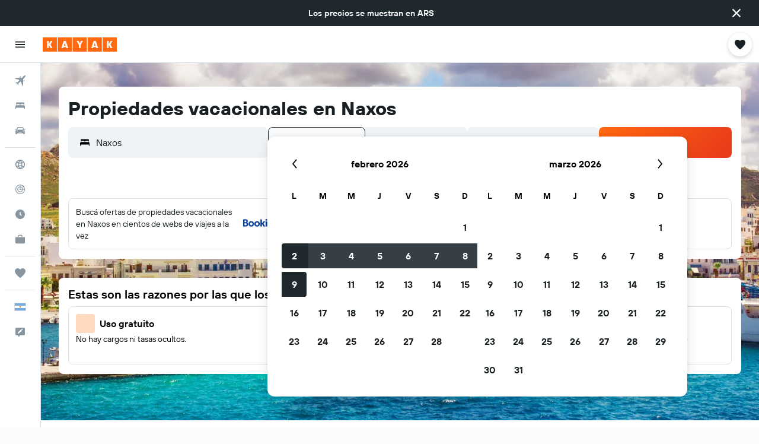

--- FILE ---
content_type: text/html;charset=UTF-8
request_url: https://www.kayak.com.ar/Naxos-Alquileres-Vacacionales.f2000433.drr.ksp
body_size: 87901
content:
<!DOCTYPE html>
<html lang='es-ar' dir='ltr'>
<head>
<meta name="r9-version" content="R801d"/><meta name="r9-built" content="20260122.060142"/><meta name="r9-rendered" content="Mon, 26 Jan 2026 11:02:03 GMT"/><meta name="r9-build-number" content="21"/><link rel="stylesheet" href="https://content.r9cdn.net/res/combined.css?v=a5bef9dcb55a6573c2ccba765257aeba8201df26&amp;cluster=4"/><link rel="stylesheet" href="https://content.r9cdn.net/res/combined.css?v=c06111e990862d7c1e5d16a99c329224362d68cd&amp;cluster=4"/><meta name="viewport" content="width=device-width, initial-scale=1, minimum-scale=1"/><meta name="format-detection" content="telephone=no"/><link rel="icon" href="/favicon.ico" sizes="any"/><link rel="icon" href="/icon.svg" type="image/svg+xml"/><title>Propiedades vacacionales en Naxos - KAYAK</title><meta name="description" content="Propiedades vacacionales en Naxos, | . Compara propiedades vacacionales en 1.427 Naxos"/><link rel="preconnect" href="apis.google.com"/><link rel="dns-prefetch" href="apis.google.com"/><link rel="preconnect" href="www.googletagmanager.com"/><link rel="dns-prefetch" href="www.googletagmanager.com"/><link rel="preconnect" href="www.google-analytics.com"/><link rel="dns-prefetch" href="www.google-analytics.com"/><meta name="insight-app-sec-validation" content="af188ca0-1818-47ab-bc00-80a6b93a47d0"/><script type="text/javascript">
var safari13PlusRegex = /Macintosh;.*?Version\/(1[3-9]|[2-9][0-9]+)(\.[0-9]+)* Safari/;
if (
window &&
window.navigator &&
window.navigator.userAgent &&
window.navigator.userAgent.indexOf('Safari') > -1 &&
window.navigator.userAgent.indexOf('Chrome') === -1 &&
safari13PlusRegex.test(window.navigator.userAgent)
) {
if (
'ontouchstart' in window &&
(!('cookieEnabled' in window.navigator) || window.navigator.cookieEnabled)
) {
if (
decodeURIComponent(document.cookie).indexOf('pmov=') < 0 &&
decodeURIComponent(document.cookie).indexOf('oo.tweb=') < 0
) {
var d = new Date();
d.setTime(d.getTime() + 90 * 24 * 60 * 60 * 1000);
document.cookie = 'pmov=tb;path=/;expires=' + d.toUTCString();
}
}
}
</script><meta name="kayak_page" content="hotel,static-broad-region-rentals,region"/><meta name="seop" content="f2000433"/><meta name="seo-cache" content="true"/><meta name="kayak_seo_splitxp" content="seo-kayak-hotel-filter-redesign=enabled,seo-kayak-hotels-new-header-layout=disabled"/><script type="text/javascript">
var DynamicContextPromise = (function (handler) {
this.status = 0;
this.value = undefined;
this.thenCallbacks = [];
this.catchCallbacks = [];
this.then = function(fn) {
if (this.status === 0) {
this.thenCallbacks.push(fn);
}
if (this.status === 1) {
fn(this.value);
}
return this;
}.bind(this);
this.catch = function(fn) {
if (this.status === 0) {
this.catchCallbacks.push(fn);
}
if (this.status === 2) {
fn(this.value);
}
return this;
}.bind(this);
var resolve = function(value) {
if (this.status === 0) {
this.status = 1;
this.value = value;
this.thenCallbacks.forEach(function(fn) {
fn(value)
});
}
}.bind(this);
var reject = function(value) {
if (this.status === 0) {
this.status = 2;
this.value = value;
this.catchCallbacks.forEach(function(fn) {
fn(value)
});
}
}.bind(this);
try {
handler(resolve, reject);
} catch (err) {
reject(err);
}
return {
then: this.then,
catch: this.catch,
};
}).bind({})
var ie = (function () {
var undef,
v = 3,
div = document.createElement('div'),
all = div.getElementsByTagName('i');
while (div.innerHTML = '<!--[if gt IE ' + (++v) + ']><i></i><![endif]-->', all[0]);
return v > 4 ? v : undef;
}());
var xhr = ie <= 9 ? new XDomainRequest() : new XMLHttpRequest();
var trackingQueryParams = "";
var getOnlyValidParams = function(paramsList, reservedParamsList) {
var finalParamsList = [];
for (var i = 0; i < paramsList.length; i++) {
if (reservedParamsList.indexOf(paramsList[i].split('=')[0]) == -1) {
finalParamsList.push(paramsList[i]);
}
}
return finalParamsList;
}
var removeUnnecessaryQueryStringChars = function(paramsString) {
if (paramsString.charAt(0) === '?') {
return paramsString.substr(1);
}
return paramsString;
}
var reservedParamsList = ['vertical', 'pageId', 'subPageId', 'originalReferrer', 'seoPlacementId', 'seoLanguage', 'seoCountry', 'tags'];
var paramsString = window.location && window.location.search;
if (paramsString) {
paramsString = removeUnnecessaryQueryStringChars(paramsString);
var finalParamsList = getOnlyValidParams(paramsString.split('&'), reservedParamsList)
trackingQueryParams = finalParamsList.length > 0 ? "&" + finalParamsList.join("&") + "&seo=true" : "";
}
var trackingUrl = '/s/run/fpc/context' +
'?vertical=hotel' +
'&pageId=static-broad-region-rentals' +
'&subPageId=region' +
'&originalReferrer=' + encodeURIComponent(document.referrer) +
'&seoPlacementId=' + encodeURIComponent('f2000433') +
'&tags=' + encodeURIComponent('') +
'&origin=' + encodeURIComponent('') +
'&destination=' + encodeURIComponent('') +
'&isSeoPage=' + encodeURIComponent('true') +
'&domain=' + encodeURIComponent(window.location.host) +
trackingQueryParams;
xhr.open('GET', trackingUrl, true);
xhr.responseType = 'json';
window.R9 = window.R9 || {};
window.R9.unhiddenElements = [];
window.R9.dynamicContextPromise = new DynamicContextPromise(function(resolve, reject) {
xhr.onload = function () {
if (xhr.readyState === xhr.DONE && xhr.status === 200) {
window.R9 = window.R9 || {};
window.R9.globals = window.R9.globals || {};
resolve(xhr.response);
if (xhr.response['formToken']) {
R9.globals.formtoken = xhr.response['formToken'];
}
if (xhr.response['jsonPlacementEnabled'] && xhr.response['jsonGlobalPlacementEnabled']) {
if (xhr.response['placement']) {
R9.globals.placement = xhr.response['placement'];
}
if (xhr.response['affiliate']) {
R9.globals.affiliate = xhr.response['affiliate'];
}
}
if (xhr.response['dsaRemovableFields']) {
var dsaRemovableParamsList = xhr.response['dsaRemovableFields'];
var query = window.location.search.slice(1) || "";
var params = query.split('&');
var needRemoveParams = false;
for (var i = 0; i < dsaRemovableParamsList.length; i++) {
if (query.indexOf(dsaRemovableParamsList[i] + '=') != -1) {
needRemoveParams = true;
break;
}
}
if (needRemoveParams) {
var path = window.location.pathname;
var finalQuery = [];
for (var i = 0; i < params.length; i++) {
if (dsaRemovableParamsList.indexOf(params[i].split('=')[0]) == -1) {
finalQuery.push(params[i]);
}
}
if (window.history.replaceState) {
window.history.replaceState({}, document.title, path + (finalQuery.length > 0 ? '?' + finalQuery.join('&') : ''));
}
}
if(xhr.response['cachedCookieConsentEnabled']) {
var unhideElement = (elementId) => {
var elementToUnhide = document.querySelector(elementId);
if (elementToUnhide) {
window.R9.unhiddenElements = window.R9.unhiddenElements || [];
window.R9.unhiddenElements.push(elementId.replace('#', ''));
elementToUnhide.removeAttribute('hidden');
elementToUnhide.dispatchEvent(new Event('initialStaticHideRemove'));
}
}
var unhideCookieConsent = () => {
if (xhr.response['showSharedIabTcfDialog']) {
unhideElement('#iab-tcf-dialog');
}
if (xhr.response['showDataTransferDisclaimerDialog']) {
unhideElement('#shared-data-transfer-disclaimer-dialog');
}
if (xhr.response['showTwoPartyConsentDialog']) {
unhideElement('#shared-two-part-consent-dialog');
}
}
if (document.readyState === "loading") {
document.addEventListener("DOMContentLoaded", unhideCookieConsent);
} else {
unhideCookieConsent();
}
}
}
} else {
reject(xhr.response);
}
};
})
xhr.send('');
</script><link rel="canonical" href="https://www.kayak.com.ar/Naxos-Alquileres-Vacacionales.f2000433.drr.ksp"/><link rel="alternate" hrefLang="en-AE" href="https://www.kayak.ae/Naxos-Island-Holiday-Rentals.f2000433.drr.ksp"/><link rel="alternate" hrefLang="es-AR" href="https://www.kayak.com.ar/Naxos-Alquileres-Vacacionales.f2000433.drr.ksp"/><link rel="alternate" hrefLang="de-AT" href="https://www.at.kayak.com/Naxos-Ferienunterkuenfte.f2000433.drr.ksp"/><link rel="alternate" hrefLang="en-AU" href="https://www.kayak.com.au/Naxos-Island-Holiday-Rentals.f2000433.drr.ksp"/><link rel="alternate" hrefLang="nl-BE" href="https://www.be.kayak.com/Naxos-Vakantiehuizen.f2000433.drr.ksp"/><link rel="alternate" hrefLang="pt-BR" href="https://www.kayak.com.br/Naxos-Alugueis-de-Temporada.f2000433.drr.ksp"/><link rel="alternate" hrefLang="en-CA" href="https://www.ca.kayak.com/Naxos-Island-Vacation-Rentals.f2000433.drr.ksp"/><link rel="alternate" hrefLang="de-CH" href="https://www.kayak.ch/Naxos-Ferienunterkuenfte.f2000433.drr.ksp"/><link rel="alternate" hrefLang="es-CL" href="https://www.kayak.cl/Naxos-Alquileres-Vacacionales.f2000433.drr.ksp"/><link rel="alternate" hrefLang="es-CO" href="https://www.kayak.com.co/Naxos-Alquileres-Vacacionales.f2000433.drr.ksp"/><link rel="alternate" hrefLang="cs-CZ" href="https://www.cz.kayak.com/Naxos-Island-prazdninove-pronajmy.f2000433.drr.ksp"/><link rel="alternate" hrefLang="de-DE" href="https://www.kayak.de/Naxos-Ferienunterkuenfte.f2000433.drr.ksp"/><link rel="alternate" hrefLang="da-DK" href="https://www.kayak.dk/Naxos-Ferieboliger-.f2000433.drr.ksp"/><link rel="alternate" hrefLang="es-ES" href="https://www.kayak.es/Naxos-Alquileres-Vacacionales.f2000433.drr.ksp"/><link rel="alternate" hrefLang="fi-FI" href="https://www.fi.kayak.com/Naxos-saari-loma-asunnot.f2000433.drr.ksp"/><link rel="alternate" hrefLang="fr-FR" href="https://www.kayak.fr/Locations-de-vacances-Naxos.f2000433.drr.ksp"/><link rel="alternate" hrefLang="en-GB" href="https://www.kayak.co.uk/Naxos-Island-Holiday-Rentals.f2000433.drr.ksp"/><link rel="alternate" hrefLang="el-GR" href="https://www.gr.kayak.com/Νάξος-Ενοικιαζόμενα-Για-Διακοπές.f2000433.drr.ksp"/><link rel="alternate" hrefLang="zh-HK" href="https://www.kayak.com.hk/納克索斯島-度假住宿.f2000433.drr.ksp"/><link rel="alternate" hrefLang="id-ID" href="https://www.kayak.co.id/Naxos-Island-Akomodasi-Liburan.f2000433.drr.ksp"/><link rel="alternate" hrefLang="en-IE" href="https://www.kayak.ie/Naxos-Island-Holiday-Rentals.f2000433.drr.ksp"/><link rel="alternate" hrefLang="en-IL" href="https://www.il.kayak.com/Naxos-Island-Vacation-Rentals.f2000433.drr.ksp"/><link rel="alternate" hrefLang="en-IN" href="https://www.kayak.co.in/Naxos-Island-Holiday-Rentals.f2000433.drr.ksp"/><link rel="alternate" hrefLang="it-IT" href="https://www.kayak.it/Nasso-Case-vacanza.f2000433.drr.ksp"/><link rel="alternate" hrefLang="ja-JP" href="https://www.kayak.co.jp/ナクソス島-バケーションレンタル.f2000433.drr.ksp"/><link rel="alternate" hrefLang="ko-KR" href="https://www.kayak.co.kr/낙소스섬-휴가지-렌탈.f2000433.drr.ksp"/><link rel="alternate" hrefLang="es-MX" href="https://www.kayak.com.mx/Naxos-Alquileres-Vacacionales.f2000433.drr.ksp"/><link rel="alternate" hrefLang="en-MY" href="https://www.kayak.com.my/Naxos-Island-Holiday-Rentals.f2000433.drr.ksp"/><link rel="alternate" hrefLang="nl-NL" href="https://www.kayak.nl/Naxos-Vakantiehuizen.f2000433.drr.ksp"/><link rel="alternate" hrefLang="no-NO" href="https://www.kayak.no/Ferieboliger-i-Naxos-Island.f2000433.drr.ksp"/><link rel="alternate" hrefLang="en-NZ" href="https://www.nz.kayak.com/Naxos-Island-Holiday-Rentals.f2000433.drr.ksp"/><link rel="alternate" hrefLang="es-PE" href="https://www.kayak.com.pe/Naxos-Alquileres-Vacacionales.f2000433.drr.ksp"/><link rel="alternate" hrefLang="en-PH" href="https://www.kayak.com.ph/Naxos-Island-Vacation-Rentals.f2000433.drr.ksp"/><link rel="alternate" hrefLang="pl-PL" href="https://www.kayak.pl/Naksos-apartamenty.f2000433.drr.ksp"/><link rel="alternate" hrefLang="pt-PT" href="https://www.kayak.pt/Naxos-Casas-para-Ferias.f2000433.drr.ksp"/><link rel="alternate" hrefLang="ro-RO" href="https://www.ro.kayak.com/Naxos-Island-case-de-vacanta.f2000433.drr.ksp"/><link rel="alternate" hrefLang="ar-SA" href="https://www.kayak.sa/Naxos-Island-Vacation-Rentals.f2000433.drr.ksp"/><link rel="alternate" hrefLang="sv-SE" href="https://www.kayak.se/Semesterboende-i-Naxos-oe.f2000433.drr.ksp"/><link rel="alternate" hrefLang="en-SG" href="https://www.kayak.sg/Naxos-Island-Holiday-Rentals.f2000433.drr.ksp"/><link rel="alternate" hrefLang="th-TH" href="https://www.kayak.co.th/นักซอส-ที่พักให้เช่าวันหยุดพักผ่อน.f2000433.drr.ksp"/><link rel="alternate" hrefLang="tr-TR" href="https://www.kayak.com.tr/Nakşa-Adası-Kiralık-Tatil-Evleri.f2000433.drr.ksp"/><link rel="alternate" hrefLang="zh-TW" href="https://www.tw.kayak.com/納克索斯島-度假住宿.f2000433.drr.ksp"/><link rel="alternate" hrefLang="uk-UA" href="https://www.ua.kayak.com/Naxos-Island-zhytlo-v-orendu.f2000433.drr.ksp"/><link rel="alternate" hrefLang="en-US" href="https://www.kayak.com/Naxos-Island-Vacation-Rentals.f2000433.drr.ksp"/><link rel="alternate" hrefLang="vi-VN" href="https://www.vn.kayak.com/Chỗ-lưu-trú-nghỉ-mát-tại-Naxos-Island.f2000433.drr.ksp"/><link rel="alternate" hrefLang="en-ZA" href="https://www.za.kayak.com/Naxos-Island-Holiday-Rentals.f2000433.drr.ksp"/><link rel="alternate" hrefLang="es-BO" href="https://www.kayak.bo/Naxos-Alquileres-Vacacionales.f2000433.drr.ksp"/><link rel="alternate" hrefLang="es-CR" href="https://www.kayak.co.cr/Naxos-Alquileres-Vacacionales.f2000433.drr.ksp"/><link rel="alternate" hrefLang="es-DO" href="https://www.kayak.com.do/Naxos-Alquileres-Vacacionales.f2000433.drr.ksp"/><link rel="alternate" hrefLang="es-EC" href="https://www.kayak.com.ec/Naxos-Alquileres-Vacacionales.f2000433.drr.ksp"/><link rel="alternate" hrefLang="ca-ES" href="https://www.kayak.cat/Lloguers-de-vacances-a-Naxos-Island.f2000433.drr.ksp"/><link rel="alternate" hrefLang="es-GT" href="https://www.kayak.com.gt/Naxos-Alquileres-Vacacionales.f2000433.drr.ksp"/><link rel="alternate" hrefLang="es-HN" href="https://www.kayak.com.hn/Naxos-Alquileres-Vacacionales.f2000433.drr.ksp"/><link rel="alternate" hrefLang="he-IL" href="https://www.he.kayak.com/Naxos-Island-Vacation-Rentals.f2000433.drr.ksp"/><link rel="alternate" hrefLang="es-NI" href="https://www.kayak.com.ni/Naxos-Alquileres-Vacacionales.f2000433.drr.ksp"/><link rel="alternate" hrefLang="es-PA" href="https://www.kayak.com.pa/Naxos-Alquileres-Vacacionales.f2000433.drr.ksp"/><link rel="alternate" hrefLang="es-PR" href="https://www.kayak.com.pr/Naxos-Alquileres-Vacacionales.f2000433.drr.ksp"/><link rel="alternate" hrefLang="es-PY" href="https://www.kayak.com.py/Naxos-Alquileres-Vacacionales.f2000433.drr.ksp"/><link rel="alternate" hrefLang="es-SV" href="https://www.kayak.com.sv/Naxos-Alquileres-Vacacionales.f2000433.drr.ksp"/><link rel="alternate" hrefLang="es-UY" href="https://www.kayak.com.uy/Naxos-Alquileres-Vacacionales.f2000433.drr.ksp"/><meta name="msvalidate.01" content="F474AA342B64B17CDE53F5C5D4C07C7A"/><meta property="og:image" content="https://content.r9cdn.net/rimg/provider-logos/common/socialmedia/kayak-logo.png?width=1200&amp;height=630&amp;crop=false"/><meta property="og:image:width" content="1200"/><meta property="og:image:height" content="630"/><meta property="og:title" content="Propiedades vacacionales en Naxos - KAYAK"/><meta property="og:type" content="website"/><meta property="og:description" content="Propiedades vacacionales en Naxos, | . Compara propiedades vacacionales en 1.427 Naxos"/><meta property="og:url" content="https://www.kayak.com.ar/Naxos-Alquileres-Vacacionales.f2000433.drr.ksp"/><meta property="og:site_name" content="KAYAK"/><meta property="fb:pages" content="90811893045"/><meta property="twitter:title" content="Propiedades vacacionales en Naxos - KAYAK"/><meta name="twitter:description" content="Propiedades vacacionales en Naxos, | . Compara propiedades vacacionales en 1.427 Naxos"/><meta name="twitter:card" content="summary_large_image"/><meta name="twitter:site" content="@KAYAK"/><meta name="twitter:creator" content="@KAYAK"/><meta name="robots" content="index,follow"/><link rel="apple-touch-icon" href="/apple-touch-icon.png"/><link rel="apple-touch-icon" sizes="60x60" href="/apple-touch-icon-60x60.png"/><link rel="apple-touch-icon" sizes="76x76" href="/apple-touch-icon-76x76.png"/><link rel="apple-touch-icon" sizes="120x120" href="/apple-touch-icon-120x120.png"/><link rel="apple-touch-icon" sizes="152x152" href="/apple-touch-icon-152x152.png"/><link rel="apple-touch-icon" sizes="167x167" href="/apple-touch-icon-167x167.png"/><link rel="apple-touch-icon" sizes="180x180" href="/apple-touch-icon-180x180.png"/><script type="application/ld+json">{"@context":"https://schema.org","@type":"Website","name":"KAYAK","url":"https://www.kayak.com.ar"}</script><script type="application/ld+json">{"@context":"http://schema.org","@type":"Organization","name":"KAYAK","url":"https://www.kayak.com.ar/Naxos-Alquileres-Vacacionales.f2000433.drr.ksp","sameAs":["https://www.facebook.com/KAYAK-1601200573425405/","https://www.instagram.com/kayak_latam/"]}</script><script type="application/ld+json">{"@context":"http://schema.org","@type":"FAQPage","mainEntity":[{"@type":"Question","name":"¿Qué tipos de propiedades vacacionales hay en Naxos?","acceptedAnswer":{"@type":"Answer","text":"Hay muchos tipos de alojamientos que pueden ser tu próxima propiedad vacacional en Naxos. Encontrarás apartamentos, búngalos, campings, castillos, casas de campo, casas, habitaciones en casas particulares, lodges, casas de recreoyapartahoteles."}},{"@type":"Question","name":"¿Hay propiedades vacacionales que admiten mascotas en Naxos?","acceptedAnswer":{"@type":"Answer","text":"Hay muchas propiedades vacacionales en Naxos que admiten perros y mascotas, y aproximadamente el 8% de ellas te permiten alojarte con tu mascota."}}]}</script><script type="application/ld+json">{"@context":"http://schema.org","@type":"BreadcrumbList","itemListElement":[{"@type":"ListItem","position":"1","item":{"@id":"/","name":"KAYAK.com.ar"}},{"@type":"ListItem","position":"2","item":{"@id":"/rentals","name":"Propiedades vacacionales"}},{"@type":"ListItem","position":"3","item":{"@id":"/Grecia-Alquileres-Vacacionales.94.dcr.ksp","name":"Propiedades vacacionales en Grecia"}},{"@type":"ListItem","position":"4","item":{"@id":"/South-Aegean-Alquileres-Vacacionales.1404.drr.ksp","name":"Propiedades vacacionales en South Aegean"}},{"@type":"ListItem","position":"5","item":{"@id":"/Naxos-Alquileres-Vacacionales.f2000433.drr.ksp","name":"Propiedades vacacionales en Naxos"}}]}</script><script type="application/ld+json">{"@context":"https://schema.org","@type":"TouristDestination","name":"Naxos"}</script><script type="application/ld+json">{"@context":"http://schema.org","@type":"Service","broker":{"@type":"Organization","name":"KAYAK"},"url":"https://www.kayak.com.ar/Naxos-Alquileres-Vacacionales.f2000433.drr.ksp","serviceType":"Hoteles en Naxos","offers":{"@type":"AggregateOffer","lowPrice":"$ 58.767","priceCurrency":"ARS"}}</script>
</head>
<body class='bd-default bd-kyk react react-st es_AR '><div id='root'><div class="c--AO"><nav class="mZv3" aria-label="Enlaces rápidos del teclado"><a href="#main">Ir al contenido principal</a></nav><div data-testid="page-top-anchor" aria-live="polite" aria-atomic="true" tabindex="-1" style="position:absolute;width:1px;height:1px;margin:-1px;padding:0;overflow:hidden;clip-path:inset(50%);white-space:nowrap;border:0"></div><header class="mc6t mc6t-mod-sticky-always" style="height:62px;top:0px"><div class="mc6t-wrapper"><div><div class="mc6t-banner mc6t-mod-sticky-non-mobile"></div></div><div class="mc6t-main-content mc6t-mod-bordered" style="height:62px"><div class="common-layout-react-HeaderV2 V_0p V_0p-mod-branded V_0p-mod-side-nav-ux-v2"><div class="wRhj wRhj-mod-justify-start wRhj-mod-grow"><div class="mc6t-nav-button mc6t-mod-hide-empty"><div role="button" tabindex="0" class="ZGw- ZGw--mod-size-medium ZGw--mod-variant-default" aria-label="Abrir navegación principal"><svg viewBox="0 0 200 200" width="20" height="20" xmlns="http://www.w3.org/2000/svg" role="presentation"><path d="M20 153.333h160v-17.778H20v17.778zm0-44.444h160V91.111H20v17.778zm0-62.222v17.778h160V46.667H20z"/></svg></div></div><div class="mc6t-logo mc6t-mod-hide-empty"><div class="gPDR gPDR-mod-focus-keyboard gPDR-kayak gPDR-non-compact gPDR-main-logo-mobile gPDR-mod-reduced-size"><a class="gPDR-main-logo-link" href="/" itemProp="https://schema.org/logo" aria-label="Ir a la página principal de kayak"><div class="gPDR-main-logo" style="animation-duration:2000ms"><span style="transform:translate3d(0,0,0);vertical-align:middle;-webkit-font-smoothing:antialiased;-moz-osx-font-smoothing:grayscale;width:auto;height:auto" class="gPDR-logo-image"><svg width="100%" height="100%" viewBox="0 0 125 24" fill="none" xmlns="http://www.w3.org/2000/svg" role="presentation" style="width:inherit;height:inherit;line-height:inherit;color:inherit"><path fill-rule="evenodd" clip-rule="evenodd" d="M0 24h23.936V0H0v24zm25.266 0h23.936V0H25.266v24zm49.202 0H50.532V0h23.936v24zm1.33 0h23.936V0H75.798v24zM125 24h-23.936V0H125v24z" fill="#FF690F"/><path fill-rule="evenodd" clip-rule="evenodd" d="M10.287 11.549V6H7.38v12h2.907v-5.548L13.348 18h3.208l-3.33-6 3.33-6h-3.208l-3.061 5.549zm24.785 4.724L34.552 18h-3.104l3.947-12h3.696l3.93 12h-3.194l-.52-1.727h-4.235zm2.117-6.837l-1.4 4.48h2.8l-1.4-4.48zM63.98 18h-2.906v-5.29L57.144 6h3.463l1.938 3.688L64.447 6h3.409l-3.876 6.71V18zm21.624-1.727L85.084 18h-3.105l3.948-12h3.696l3.93 12h-3.194l-.52-1.727h-4.235zm2.117-6.837l-1.4 4.48h2.8l-1.4-4.48zm23.63 2.113V6h-2.907v12h2.907v-5.548L114.412 18h3.208l-3.33-6 3.33-6h-3.208l-3.061 5.549z" fill="#FAFAFC"/> </svg></span></div></a></div></div></div><div class="wRhj wRhj-mod-width-full-mobile wRhj-mod-justify-center wRhj-mod-allow-shrink"><div class="V_0p-search-display-wrapper"></div></div><div class="wRhj wRhj-mod-justify-end wRhj-mod-grow"><div><div class="common-layout-react-HeaderAccountWrapper theme-light account--collapsible account--not-branded"><div class="ui-layout-header-HeaderTripsItem"><div class="trips-drawer-wrapper theme-light"><div><div role="button" tabindex="0" class="ZGw- ZGw--mod-size-medium ZGw--mod-variant-round" aria-label="Abrir Trips"><div class="c_EZE"><svg viewBox="0 0 200 200" width="1.25em" height="1.25em" xmlns="http://www.w3.org/2000/svg" class="" role="presentation" aria-hidden="true"><path d="M176.54 34.58c-8.61-8.83-20.13-13.99-32.29-14.53c-21.53-.97-36.06 12.06-43.92 22.17c-7.86-10.12-22.39-23.14-43.92-22.17c-12.27.54-23.68 5.7-32.29 14.53c-8.72 8.93-13.45 20.56-13.45 32.83c0 19.27 10.98 41.01 32.51 64.58c17.11 18.73 32.29 33.15 46.28 44.24c3.23 2.48 7.1 3.77 10.87 3.77s7.64-1.29 10.87-3.77c14.1-11.09 29.17-25.51 46.28-44.24c21.53-23.57 32.51-45.32 32.51-64.58c0-12.27-4.74-23.9-13.46-32.83z"/></svg></div></div></div></div></div></div></div></div><div class="c5ab7 c5ab7-mod-absolute c5ab7-collapsed c5ab7-mod-variant-accordion" style="top:62px"><div tabindex="-1" class="pRB0 pRB0-collapsed pRB0-mod-variant-accordion pRB0-mod-position-sticky" style="top:62px;height:calc(100vh - 62px)"><div><div class="pRB0-nav-items"><nav class="HtHs" aria-label="Buscar"><ul class="HtHs-nav-list"><li><a href="/flights" aria-label="Buscar vuelos " class="dJtn dJtn-collapsed dJtn-mod-variant-accordion" aria-current="false"><svg viewBox="0 0 200 200" width="1.25em" height="1.25em" xmlns="http://www.w3.org/2000/svg" class="ncEv ncEv-rtl-aware dJtn-menu-item-icon" role="presentation" aria-hidden="true"><path d="M178.081 41.973c-2.681 2.663-16.065 17.416-28.956 30.221c0 107.916 3.558 99.815-14.555 117.807l-14.358-60.402l-14.67-14.572c-38.873 38.606-33.015 8.711-33.015 45.669c.037 8.071-3.373 13.38-8.263 18.237L50.66 148.39l-30.751-13.513c10.094-10.017 15.609-8.207 39.488-8.207c8.127-16.666 18.173-23.81 26.033-31.62L70.79 80.509L10 66.269c17.153-17.039 6.638-13.895 118.396-13.895c12.96-12.873 26.882-27.703 29.574-30.377c7.745-7.692 28.017-14.357 31.205-11.191c3.187 3.166-3.349 23.474-11.094 31.167zm-13.674 42.469l-8.099 8.027v23.58c17.508-17.55 21.963-17.767 8.099-31.607zm-48.125-47.923c-13.678-13.652-12.642-10.828-32.152 8.57h23.625l8.527-8.57z"/></svg><div class="dJtn-menu-item-title">Vuelos</div></a></li><li><a href="/Hoteles-en-Naxos.f2000433.dr.html" aria-label="Buscar alojamientos " class="dJtn dJtn-collapsed dJtn-mod-variant-accordion" aria-current="false"><svg viewBox="0 0 200 200" width="1.25em" height="1.25em" xmlns="http://www.w3.org/2000/svg" class="ncEv dJtn-menu-item-icon" role="presentation" aria-hidden="true"><path d="M166.666 44.998v40.438h-6.078c-2.927-7.642-10.155-13.048-18.607-13.048H123.68c-8.452 0-15.68 5.406-18.607 13.048H94.927C92 77.794 84.772 72.388 76.32 72.388H58.019c-8.452 0-15.68 5.406-18.607 13.048H33.33V44.998h133.336zM180 113.749c0-10.387-7.445-18.982-17.131-20.414H37.131C27.44 94.767 20 103.362 20 113.749v41.253h13.33v-20.627h133.336v20.627H180v-41.253z"/></svg><div class="dJtn-menu-item-title">Hoteles</div></a></li><li><a href="/Naxos-Coches-de-alquiler.f2000433.crr.html" aria-label="Buscar autos " class="dJtn dJtn-collapsed dJtn-mod-variant-accordion" aria-current="false"><svg viewBox="0 0 200 200" width="1.25em" height="1.25em" xmlns="http://www.w3.org/2000/svg" class="ncEv dJtn-menu-item-icon" role="presentation" aria-hidden="true"><path d="M22.613 84.516C15.647 84.516 10 78.883 10 71.935h12.613c6.966 0 12.613 5.632 12.613 12.581H22.613zm154.774-12.581c-6.966 0-12.613 5.632-12.613 12.581h12.613c6.966 0 12.613-5.633 12.613-12.581h-12.613zm-14.97 13.387c17.991 23.752 15.201 5.722 15.201 74.678h-25.226v-15.484H46.638V160H22.382c0-61.366-3.522-57.158 15.26-75.027C52.259 31.161 56.599 40 127.818 40c25.287 0 29.864 27.733 34.599 45.322zM51.402 84.63h97.104c-10.46-38.739-5.871-32.049-76.037-32.049c-14.277 0-17.559 19.369-21.067 32.049zm9.619 26.983c0-6.948-5.647-12.581-12.613-12.581H35.796c0 6.948 5.647 12.581 12.613 12.581h12.612zm60.705 11.613H78.169a4.374 4.374 0 0 0-4.132 5.791c1.318 4.014 1.759 2.919 47.794 2.919c5.718-.001 5.891-8.71-.105-8.71zm42.479-24.194h-12.574c-6.944 0-12.613 5.655-12.613 12.581h12.574c6.944 0 12.613-5.654 12.613-12.581z"/></svg><div class="dJtn-menu-item-title">Autos</div></a></li></ul></nav></div><div class="pRB0-line"></div><div class="pRB0-nav-items"><nav class="HtHs" aria-label="Planificación de viajes"><ul class="HtHs-nav-list"><li><a href="#" class="eHiZ-mod-underline-none dJtn dJtn-collapsed dJtn-mod-variant-accordion" aria-label="Ir a Explore " aria-current="false"><svg viewBox="0 0 200 200" width="1.25em" height="1.25em" xmlns="http://www.w3.org/2000/svg" class="ncEv dJtn-menu-item-icon" role="presentation" aria-hidden="true"><path d="M169.88 138.9h0a79.85 79.85 0 00-3.83-84c-.1-.15-.22-.29-.33-.44a79.91 79.91 0 00-131.3-.2c-.15.22-.33.43-.48.65c-1.37 2-2.63 4.07-3.82 6.2h0a79.85 79.85 0 003.83 84c.1.15.22.29.33.44a79.91 79.91 0 00131.3.2c.15-.22.33-.43.48-.65c1.37-2 2.63-4.1 3.82-6.2zM100 114.55a110.59 110.59 0 00-20.32 2a93.19 93.19 0 01-.05-33a111 111 0 0020.37 2a110.17 110.17 0 0020.37-2a96.15 96.15 0 011.45 16.45a98.18 98.18 0 01-1.5 16.52a111.13 111.13 0 00-20.32-1.97zm16.78 16.12a97.25 97.25 0 01-16.78 31a97.09 97.09 0 01-16.78-31a95.82 95.82 0 0116.78-1.58a98.8 98.8 0 0116.78 1.58zM83.17 69.32a101.72 101.72 0 0116.83-31a101.79 101.79 0 0116.83 31A95.33 95.33 0 01100 70.91a98.56 98.56 0 01-16.83-1.59zm51.35 10.6a115.45 115.45 0 0023.28-10.56a65.2 65.2 0 010 61.27a113 113 0 00-23.38-10.54a113.12 113.12 0 001.94-20.09a111.07 111.07 0 00-1.84-20.08zm15-22.59A100.53 100.53 0 01131 65.78a115.69 115.69 0 00-14.12-28.95a65.42 65.42 0 0132.64 20.5zm-66.39-20.5a115.75 115.75 0 00-14.08 28.85a98.56 98.56 0 01-18.56-8.37a65.51 65.51 0 0132.64-20.48zM65.49 79.88a107.94 107.94 0 00.07 40.17a115.19 115.19 0 00-23.36 10.59a65.2 65.2 0 010-61.27a113 113 0 0023.29 10.51zm-15 62.79a100.14 100.14 0 0118.61-8.47a112.19 112.19 0 0014 29a65.4 65.4 0 01-32.62-20.53zm66.46 20.48a112.49 112.49 0 0013.94-28.85a98.23 98.23 0 0118.63 8.39a65.45 65.45 0 01-32.58 20.46z"/></svg><div class="dJtn-menu-item-title">Explore</div></a></li><li><a href="#" class="eHiZ-mod-underline-none dJtn dJtn-collapsed dJtn-mod-variant-accordion" aria-label="Seguir un vuelo|Rastrear un vuelo " aria-current="false"><svg viewBox="0 0 200 200" width="1.25em" height="1.25em" xmlns="http://www.w3.org/2000/svg" class="ncEv dJtn-menu-item-icon" role="presentation" aria-hidden="true"><path d="M168.281 58.293c6.845-11.994-5.4-26.252-18.407-20.847C98.458-3.603 20 32.035 20 100c0 44.183 35.817 80 80 80c62.669 0 100.636-68.852 68.281-121.707zm-63.17-27.232a68.554 68.554 0 0 1 37.055 14.07c-4.703 11.218 5.608 23.149 17.509 19.833a68.481 68.481 0 0 1 9.264 29.925h-21.63c-2.285-22.237-19.961-39.913-42.199-42.199V31.061zm0 32.809c16.099 2.175 28.844 14.92 31.019 31.019h-25.588a11.472 11.472 0 0 0-5.431-5.431V63.87zm5.241 41.004h25.588c-2.498 18.488-18.934 32.552-38.383 31.265c-43.199-2.859-45.502-66.262-2.432-72.08v25.588a11.44 11.44 0 0 0-6.384 12.184c1.723 10.959 16.792 13.189 21.611 3.043zm-12.759 63.959c-35.94-1.236-65.19-30.486-66.426-66.426c-1.29-37.5 27.4-68.589 63.958-71.157v21.63c-24.355 2.503-43.239 23.467-42.424 48.667c.801 24.759 20.992 44.951 45.751 45.751c25.199.815 46.164-18.068 48.667-42.424h21.63c-2.567 36.559-33.656 65.248-71.156 63.959z"/></svg><div class="dJtn-menu-item-title">Rastreador</div></a></li><li><a href="#" class="eHiZ-mod-underline-none dJtn dJtn-collapsed dJtn-mod-variant-accordion" aria-label="Descubrí el mejor momento para viajar " aria-current="false"><svg viewBox="0 0 200 200" width="1.25em" height="1.25em" xmlns="http://www.w3.org/2000/svg" class="ncEv dJtn-menu-item-icon" role="presentation" aria-hidden="true"><path d="M99.92 20C55.76 20 20 55.84 20 100s35.76 80 79.92 80c44.24 0 80.08-35.84 80.08-80s-35.84-80-80.08-80zm21.221 106.432C94.917 110.697 92.5 110.659 92.5 105V60h15v40.754l21.359 12.814l-7.718 12.864z"/></svg><div class="dJtn-menu-item-title">Cuándo ir</div></a></li><li><a href="#" class="eHiZ-mod-underline-none dJtn dJtn-collapsed dJtn-mod-variant-accordion" aria-label="KAYAK for Business NUEVO" aria-current="false"><svg viewBox="0 0 200 200" width="1.25em" height="1.25em" xmlns="http://www.w3.org/2000/svg" class="ncEv dJtn-menu-item-icon" role="presentation" aria-hidden="true"><path d="M78.182 42h43.636v14.5h14.546V41.855c0-7.924-6.451-14.355-14.407-14.355H78.044c-7.956 0-14.407 6.431-14.407 14.355V56.5h14.546V42zM20 63.75V158c0 8.004 6.516 14.5 14.545 14.5h130.909c8.029 0 14.545-6.496 14.545-14.5V63.75H20z"/></svg><div class="dJtn-menu-item-title">KAYAK for Business</div><span class="dJtn-flag-text">NUEVO</span></a></li></ul></nav></div><div class="pRB0-line"></div><div class="pRB0-nav-items"><div><a href="#" class="eHiZ-mod-underline-none dJtn dJtn-collapsed dJtn-mod-variant-accordion" aria-label="Trips " aria-current="false"><svg viewBox="0 0 200 200" width="1.25em" height="1.25em" xmlns="http://www.w3.org/2000/svg" class="ncEv dJtn-menu-item-icon" role="presentation" aria-hidden="true"><path d="M176.54 34.58c-8.61-8.83-20.13-13.99-32.29-14.53c-21.53-.97-36.06 12.06-43.92 22.17c-7.86-10.12-22.39-23.14-43.92-22.17c-12.27.54-23.68 5.7-32.29 14.53c-8.72 8.93-13.45 20.56-13.45 32.83c0 19.27 10.98 41.01 32.51 64.58c17.11 18.73 32.29 33.15 46.28 44.24c3.23 2.48 7.1 3.77 10.87 3.77s7.64-1.29 10.87-3.77c14.1-11.09 29.17-25.51 46.28-44.24c21.53-23.57 32.51-45.32 32.51-64.58c0-12.27-4.74-23.9-13.46-32.83z"/></svg><div class="dJtn-menu-item-title">Trips</div></a></div></div><div class="pRB0-line"></div><div class="pRB0-nav-items"><div role="button" tabindex="0" aria-label="Seleccionar idioma " class="dJtn dJtn-collapsed dJtn-mod-variant-accordion"><div class="dJtn-menu-item-icon"><div class="IXOM IXOM-mod-size-xsmall"><span class="IXOM-flag-container IXOM-ar IXOM-mod-bordered"><img class="DU4n DU4n-hidden" alt="Argentina (Español)" width="18" height="12"/></span></div></div><div class="dJtn-menu-item-title">Español</div></div></div></div><div class="pRB0-navigation-links"><div class="F-Tz"></div></div></div></div><div class="c1yxs-hidden"><div class="c-ulo c-ulo-mod-always-render" aria-modal="true"><div class="c-ulo-viewport"><div tabindex="-1" class="c-ulo-content" style="max-width:640px"><div class="BLL2 BLL2-mod-variant-row BLL2-mod-padding-top-small BLL2-mod-padding-bottom-base BLL2-mod-padding-x-large"><div class="BLL2-main BLL2-mod-close-variant-dismiss BLL2-mod-dialog-variant-bottom-sheet-popup"><span class="BLL2-close BLL2-mod-close-variant-dismiss BLL2-mod-close-orientation-left BLL2-mod-close-button-padding-none"><button role="button" class="Py0r Py0r-mod-full-height-width Py0r-mod-variant-solid Py0r-mod-theme-none Py0r-mod-shape-default Py0r-mod-size-xsmall Py0r-mod-outline-offset" tabindex="0" aria-disabled="false" aria-label="Cerrar"><div class="Py0r-button-container"><div class="Py0r-button-content"><svg viewBox="0 0 200 200" width="20" height="20" xmlns="http://www.w3.org/2000/svg" role="presentation"><path fill-rule="evenodd" clip-rule="evenodd" d="M180 37.918L162.082 20L100 82.208L37.918 20L20 37.918L82.208 100L20 162.082L37.918 180L100 117.792L162.082 180L180 162.082L117.792 100z"/></svg></div></div></button></span><div class="BLL2-content"></div></div><div class="BLL2-bottom-content"><label class="hEI8" id="country-picker-search-label" for="country-picker-search">Buscar un país o un idioma</label><div role="presentation" tabindex="-1" class="puNl puNl-mod-cursor-inherit puNl-mod-font-size-base puNl-mod-radius-base puNl-mod-corner-radius-all puNl-mod-size-base puNl-mod-spacing-default puNl-mod-state-default puNl-mod-theme-form puNl-mod-validation-state-neutral puNl-mod-validation-style-border"><input class="NhpT NhpT-mod-radius-base NhpT-mod-corner-radius-all NhpT-mod-size-base NhpT-mod-state-default NhpT-mod-theme-form NhpT-mod-validation-state-neutral NhpT-mod-validation-style-border NhpT-mod-hide-native-clear-button" type="search" tabindex="0" aria-controls="country-picker-list" id="country-picker-search" autoComplete="off" placeholder="Buscar un país o un idioma" value=""/></div></div></div><div class="Qe5W Qe5W-mod-padding-none"><div class="daOL"><ul role="listbox" tabindex="0" id="country-picker-list" class="RHsd RHsd-mod-hide-focus-outline RHsd-mod-display-flex"><li id="es-AR-Argentina (Español)" role="option" class="pe5z pe5z-mod-selected" aria-selected="true"><a aria-current="true" class="dG4A dG4A-mod-selected" href="https://www.kayak.com.ar/Naxos-Alquileres-Vacacionales.f2000433.drr.ksp" tabindex="-1"><div class="IXOM IXOM-mod-size-xsmall"><span class="IXOM-flag-container IXOM-ar IXOM-mod-bordered"><img class="DU4n DU4n-hidden" alt="Argentina (Español)" width="18" height="12"/></span></div><span class="dG4A-label">Argentina (Español)</span></a></li><li id="en-AU-Australia (English)" role="option" class="pe5z" aria-selected="false"><a aria-current="false" class="dG4A" href="https://www.kayak.com.au/Naxos-Island-Holiday-Rentals.f2000433.drr.ksp" tabindex="-1"><div class="IXOM IXOM-mod-size-xsmall"><span class="IXOM-flag-container IXOM-au IXOM-mod-bordered"><img class="DU4n DU4n-hidden" alt="Australia (English)" width="18" height="12"/></span></div><span class="dG4A-label">Australia (English)</span></a></li><li id="fr-BE-Belgique (Français)" role="option" class="pe5z" aria-selected="false"><a aria-current="false" class="dG4A" href="https://www.be.kayak.com/Locations-de-vacances-Naxos.f2000433.drr.fr.ksp" tabindex="-1"><div class="IXOM IXOM-mod-size-xsmall"><span class="IXOM-flag-container IXOM-be IXOM-mod-bordered"><img class="DU4n DU4n-hidden" alt="Belgique (Français)" width="18" height="12"/></span></div><span class="dG4A-label">Belgique (Français)</span></a></li><li id="nl-BE-België (Nederlands)" role="option" class="pe5z" aria-selected="false"><a aria-current="false" class="dG4A" href="https://www.be.kayak.com/Locations-de-vacances-Naxos.f2000433.drr.fr.ksp" tabindex="-1"><div class="IXOM IXOM-mod-size-xsmall"><span class="IXOM-flag-container IXOM-be IXOM-mod-bordered"><img class="DU4n DU4n-hidden" alt="België (Nederlands)" width="18" height="12"/></span></div><span class="dG4A-label">België (Nederlands)</span></a></li><li id="es-BO-Bolivia (Español)" role="option" class="pe5z" aria-selected="false"><a aria-current="false" class="dG4A" href="https://www.kayak.bo/Naxos-Alquileres-Vacacionales.f2000433.drr.ksp" tabindex="-1"><div class="IXOM IXOM-mod-size-xsmall"><span class="IXOM-flag-container IXOM-bo IXOM-mod-bordered"><img class="DU4n DU4n-hidden" alt="Bolivia (Español)" width="18" height="12"/></span></div><span class="dG4A-label">Bolivia (Español)</span></a></li><li id="pt-BR-Brasil (Português)" role="option" class="pe5z" aria-selected="false"><a aria-current="false" class="dG4A" href="https://www.kayak.com.br/Naxos-Alugueis-de-Temporada.f2000433.drr.ksp" tabindex="-1"><div class="IXOM IXOM-mod-size-xsmall"><span class="IXOM-flag-container IXOM-br IXOM-mod-bordered"><img class="DU4n DU4n-hidden" alt="Brasil (Português)" width="18" height="12"/></span></div><span class="dG4A-label">Brasil (Português)</span></a></li><li id="en-CA-Canada (English)" role="option" class="pe5z" aria-selected="false"><a aria-current="false" class="dG4A" href="https://www.ca.kayak.com/Naxos-Island-Vacation-Rentals.f2000433.drr.ksp" tabindex="-1"><div class="IXOM IXOM-mod-size-xsmall"><span class="IXOM-flag-container IXOM-ca IXOM-mod-bordered"><img class="DU4n DU4n-hidden" alt="Canada (English)" width="18" height="12"/></span></div><span class="dG4A-label">Canada (English)</span></a></li><li id="fr-CA-Canada (Français)" role="option" class="pe5z" aria-selected="false"><a aria-current="false" class="dG4A" href="https://www.ca.kayak.com/Naxos-Island-Vacation-Rentals.f2000433.drr.ksp" tabindex="-1"><div class="IXOM IXOM-mod-size-xsmall"><span class="IXOM-flag-container IXOM-ca IXOM-mod-bordered"><img class="DU4n DU4n-hidden" alt="Canada (Français)" width="18" height="12"/></span></div><span class="dG4A-label">Canada (Français)</span></a></li><li id="es-CL-Chile (Español)" role="option" class="pe5z" aria-selected="false"><a aria-current="false" class="dG4A" href="https://www.kayak.cl/Naxos-Alquileres-Vacacionales.f2000433.drr.ksp" tabindex="-1"><div class="IXOM IXOM-mod-size-xsmall"><span class="IXOM-flag-container IXOM-cl IXOM-mod-bordered"><img class="DU4n DU4n-hidden" alt="Chile (Español)" width="18" height="12"/></span></div><span class="dG4A-label">Chile (Español)</span></a></li><li id="es-CO-Colombia (Español)" role="option" class="pe5z" aria-selected="false"><a aria-current="false" class="dG4A" href="https://www.kayak.com.co/Naxos-Alquileres-Vacacionales.f2000433.drr.ksp" tabindex="-1"><div class="IXOM IXOM-mod-size-xsmall"><span class="IXOM-flag-container IXOM-co IXOM-mod-bordered"><img class="DU4n DU4n-hidden" alt="Colombia (Español)" width="18" height="12"/></span></div><span class="dG4A-label">Colombia (Español)</span></a></li><li id="es-CR-Costa Rica (Español)" role="option" class="pe5z" aria-selected="false"><a aria-current="false" class="dG4A" href="https://www.kayak.co.cr/Naxos-Alquileres-Vacacionales.f2000433.drr.ksp" tabindex="-1"><div class="IXOM IXOM-mod-size-xsmall"><span class="IXOM-flag-container IXOM-cr IXOM-mod-bordered"><img class="DU4n DU4n-hidden" alt="Costa Rica (Español)" width="18" height="12"/></span></div><span class="dG4A-label">Costa Rica (Español)</span></a></li><li id="da-DK-Danmark (Dansk)" role="option" class="pe5z" aria-selected="false"><a aria-current="false" class="dG4A" href="https://www.kayak.dk/Naxos-Ferieboliger-.f2000433.drr.ksp" tabindex="-1"><div class="IXOM IXOM-mod-size-xsmall"><span class="IXOM-flag-container IXOM-dk IXOM-mod-bordered"><img class="DU4n DU4n-hidden" alt="Danmark (Dansk)" width="18" height="12"/></span></div><span class="dG4A-label">Danmark (Dansk)</span></a></li><li id="de-DE-Deutschland (Deutsch)" role="option" class="pe5z" aria-selected="false"><a aria-current="false" class="dG4A" href="https://www.kayak.de/Naxos-Ferienunterkuenfte.f2000433.drr.ksp" tabindex="-1"><div class="IXOM IXOM-mod-size-xsmall"><span class="IXOM-flag-container IXOM-de IXOM-mod-bordered"><img class="DU4n DU4n-hidden" alt="Deutschland (Deutsch)" width="18" height="12"/></span></div><span class="dG4A-label">Deutschland (Deutsch)</span></a></li><li id="en-DE-Germany (English)" role="option" class="pe5z" aria-selected="false"><a aria-current="false" class="dG4A" href="https://www.kayak.de/Naxos-Ferienunterkuenfte.f2000433.drr.ksp" tabindex="-1"><div class="IXOM IXOM-mod-size-xsmall"><span class="IXOM-flag-container IXOM-de IXOM-mod-bordered"><img class="DU4n DU4n-hidden" alt="Germany (English)" width="18" height="12"/></span></div><span class="dG4A-label">Germany (English)</span></a></li><li id="es-EC-Ecuador (Español)" role="option" class="pe5z" aria-selected="false"><a aria-current="false" class="dG4A" href="https://www.kayak.com.ec/Naxos-Alquileres-Vacacionales.f2000433.drr.ksp" tabindex="-1"><div class="IXOM IXOM-mod-size-xsmall"><span class="IXOM-flag-container IXOM-ec IXOM-mod-bordered"><img class="DU4n DU4n-hidden" alt="Ecuador (Español)" width="18" height="12"/></span></div><span class="dG4A-label">Ecuador (Español)</span></a></li><li id="es-SV-El Salvador (Español)" role="option" class="pe5z" aria-selected="false"><a aria-current="false" class="dG4A" href="https://www.kayak.com.sv/Naxos-Alquileres-Vacacionales.f2000433.drr.ksp" tabindex="-1"><div class="IXOM IXOM-mod-size-xsmall"><span class="IXOM-flag-container IXOM-sv IXOM-mod-bordered"><img class="DU4n DU4n-hidden" alt="El Salvador (Español)" width="18" height="12"/></span></div><span class="dG4A-label">El Salvador (Español)</span></a></li><li id="es-ES-España (Español)" role="option" class="pe5z" aria-selected="false"><a aria-current="false" class="dG4A" href="https://www.kayak.es/Naxos-Alquileres-Vacacionales.f2000433.drr.ksp" tabindex="-1"><div class="IXOM IXOM-mod-size-xsmall"><span class="IXOM-flag-container IXOM-es IXOM-mod-bordered"><img class="DU4n DU4n-hidden" alt="España (Español)" width="18" height="12"/></span></div><span class="dG4A-label">España (Español)</span></a></li><li id="ca-ES-Espanya (Català)" role="option" class="pe5z" aria-selected="false"><a aria-current="false" class="dG4A" href="https://www.kayak.es/Naxos-Alquileres-Vacacionales.f2000433.drr.ksp" tabindex="-1"><div class="IXOM IXOM-mod-size-xsmall"><span class="IXOM-flag-container IXOM-es IXOM-mod-bordered"><img class="DU4n DU4n-hidden" alt="Espanya (Català)" width="18" height="12"/></span></div><span class="dG4A-label">Espanya (Català)</span></a></li><li id="fr-FR-France (Français)" role="option" class="pe5z" aria-selected="false"><a aria-current="false" class="dG4A" href="https://www.kayak.fr/Locations-de-vacances-Naxos.f2000433.drr.ksp" tabindex="-1"><div class="IXOM IXOM-mod-size-xsmall"><span class="IXOM-flag-container IXOM-fr IXOM-mod-bordered"><img class="DU4n DU4n-hidden" alt="France (Français)" width="18" height="12"/></span></div><span class="dG4A-label">France (Français)</span></a></li><li id="el-GR-Ελλάδα (Ελληνική)" role="option" class="pe5z" aria-selected="false"><a aria-current="false" class="dG4A" href="https://www.gr.kayak.com/Νάξος-Ενοικιαζόμενα-Για-Διακοπές.f2000433.drr.ksp" tabindex="-1"><div class="IXOM IXOM-mod-size-xsmall"><span class="IXOM-flag-container IXOM-gr IXOM-mod-bordered"><img class="DU4n DU4n-hidden" alt="Ελλάδα (Ελληνική)" width="18" height="12"/></span></div><span class="dG4A-label">Ελλάδα (Ελληνική)</span></a></li><li id="es-GT-Guatemala (Español)" role="option" class="pe5z" aria-selected="false"><a aria-current="false" class="dG4A" href="https://www.kayak.com.gt/Naxos-Alquileres-Vacacionales.f2000433.drr.ksp" tabindex="-1"><div class="IXOM IXOM-mod-size-xsmall"><span class="IXOM-flag-container IXOM-gt IXOM-mod-bordered"><img class="DU4n DU4n-hidden" alt="Guatemala (Español)" width="18" height="12"/></span></div><span class="dG4A-label">Guatemala (Español)</span></a></li><li id="es-HN-Honduras (Español)" role="option" class="pe5z" aria-selected="false"><a aria-current="false" class="dG4A" href="https://www.kayak.com.hn/Naxos-Alquileres-Vacacionales.f2000433.drr.ksp" tabindex="-1"><div class="IXOM IXOM-mod-size-xsmall"><span class="IXOM-flag-container IXOM-hn IXOM-mod-bordered"><img class="DU4n DU4n-hidden" alt="Honduras (Español)" width="18" height="12"/></span></div><span class="dG4A-label">Honduras (Español)</span></a></li><li id="en-HK-Hong Kong (English)" role="option" class="pe5z" aria-selected="false"><a aria-current="false" class="dG4A" href="https://www.kayak.com.hk/Naxos-Island-Holiday-Rentals.f2000433.drr.en.ksp" tabindex="-1"><div class="IXOM IXOM-mod-size-xsmall"><span class="IXOM-flag-container IXOM-hk IXOM-mod-bordered"><img class="DU4n DU4n-hidden" alt="Hong Kong (English)" width="18" height="12"/></span></div><span class="dG4A-label">Hong Kong (English)</span></a></li><li id="zh-HK-香港 (中文)" role="option" class="pe5z" aria-selected="false"><a aria-current="false" class="dG4A" href="https://www.kayak.com.hk/Naxos-Island-Holiday-Rentals.f2000433.drr.en.ksp" tabindex="-1"><div class="IXOM IXOM-mod-size-xsmall"><span class="IXOM-flag-container IXOM-hk IXOM-mod-bordered"><img class="DU4n DU4n-hidden" alt="香港 (中文)" width="18" height="12"/></span></div><span class="dG4A-label">香港 (中文)</span></a></li><li id="en-IN-India (English)" role="option" class="pe5z" aria-selected="false"><a aria-current="false" class="dG4A" href="https://www.kayak.co.in/Naxos-Island-Holiday-Rentals.f2000433.drr.ksp" tabindex="-1"><div class="IXOM IXOM-mod-size-xsmall"><span class="IXOM-flag-container IXOM-in IXOM-mod-bordered"><img class="DU4n DU4n-hidden" alt="India (English)" width="18" height="12"/></span></div><span class="dG4A-label">India (English)</span></a></li><li id="id-ID-Indonesia (Bahasa Indonesia)" role="option" class="pe5z" aria-selected="false"><a aria-current="false" class="dG4A" href="https://www.kayak.co.id/Naxos-Island-Akomodasi-Liburan.f2000433.drr.ksp" tabindex="-1"><div class="IXOM IXOM-mod-size-xsmall"><span class="IXOM-flag-container IXOM-id IXOM-mod-bordered"><img class="DU4n DU4n-hidden" alt="Indonesia (Bahasa Indonesia)" width="18" height="12"/></span></div><span class="dG4A-label">Indonesia (Bahasa Indonesia)</span></a></li><li id="en-ID-Indonesia (English)" role="option" class="pe5z" aria-selected="false"><a aria-current="false" class="dG4A" href="https://www.kayak.co.id/Naxos-Island-Akomodasi-Liburan.f2000433.drr.ksp" tabindex="-1"><div class="IXOM IXOM-mod-size-xsmall"><span class="IXOM-flag-container IXOM-id IXOM-mod-bordered"><img class="DU4n DU4n-hidden" alt="Indonesia (English)" width="18" height="12"/></span></div><span class="dG4A-label">Indonesia (English)</span></a></li><li id="en-IE-Ireland (English)" role="option" class="pe5z" aria-selected="false"><a aria-current="false" class="dG4A" href="https://www.kayak.ie/Naxos-Island-Holiday-Rentals.f2000433.drr.ksp" tabindex="-1"><div class="IXOM IXOM-mod-size-xsmall"><span class="IXOM-flag-container IXOM-ie IXOM-mod-bordered"><img class="DU4n DU4n-hidden" alt="Ireland (English)" width="18" height="12"/></span></div><span class="dG4A-label">Ireland (English)</span></a></li><li id="en-IL-Israel (English)" role="option" class="pe5z" aria-selected="false"><a aria-current="false" class="dG4A" href="https://www.il.kayak.com/Naxos-Island-Vacation-Rentals.f2000433.drr.ksp" tabindex="-1"><div class="IXOM IXOM-mod-size-xsmall"><span class="IXOM-flag-container IXOM-il IXOM-mod-bordered"><img class="DU4n DU4n-hidden" alt="Israel (English)" width="18" height="12"/></span></div><span class="dG4A-label">Israel (English)</span></a></li><li id="he-IL-ישראל (עִבְרִית)" role="option" class="pe5z" aria-selected="false"><a aria-current="false" class="dG4A" href="https://www.il.kayak.com/Naxos-Island-Vacation-Rentals.f2000433.drr.ksp" tabindex="-1"><div class="IXOM IXOM-mod-size-xsmall"><span class="IXOM-flag-container IXOM-il IXOM-mod-bordered"><img class="DU4n DU4n-hidden" alt="ישראל (עִבְרִית)" width="18" height="12"/></span></div><span class="dG4A-label">ישראל (עִבְרִית)</span></a></li><li id="it-IT-Italia (Italiano)" role="option" class="pe5z" aria-selected="false"><a aria-current="false" class="dG4A" href="https://www.kayak.it/Nasso-Case-vacanza.f2000433.drr.ksp" tabindex="-1"><div class="IXOM IXOM-mod-size-xsmall"><span class="IXOM-flag-container IXOM-it IXOM-mod-bordered"><img class="DU4n DU4n-hidden" alt="Italia (Italiano)" width="18" height="12"/></span></div><span class="dG4A-label">Italia (Italiano)</span></a></li><li id="ja-JP-日本 (日本語)" role="option" class="pe5z" aria-selected="false"><a aria-current="false" class="dG4A" href="https://www.kayak.co.jp/ナクソス島-バケーションレンタル.f2000433.drr.ksp" tabindex="-1"><div class="IXOM IXOM-mod-size-xsmall"><span class="IXOM-flag-container IXOM-jp IXOM-mod-bordered"><img class="DU4n DU4n-hidden" alt="日本 (日本語)" width="18" height="12"/></span></div><span class="dG4A-label">日本 (日本語)</span></a></li><li id="en-MY-Malaysia (English)" role="option" class="pe5z" aria-selected="false"><a aria-current="false" class="dG4A" href="https://www.kayak.com.my/Naxos-Island-Holiday-Rentals.f2000433.drr.ksp" tabindex="-1"><div class="IXOM IXOM-mod-size-xsmall"><span class="IXOM-flag-container IXOM-my IXOM-mod-bordered"><img class="DU4n DU4n-hidden" alt="Malaysia (English)" width="18" height="12"/></span></div><span class="dG4A-label">Malaysia (English)</span></a></li><li id="ms-MY-Malaysia (Melayu)" role="option" class="pe5z" aria-selected="false"><a aria-current="false" class="dG4A" href="https://www.kayak.com.my/Naxos-Island-Holiday-Rentals.f2000433.drr.ksp" tabindex="-1"><div class="IXOM IXOM-mod-size-xsmall"><span class="IXOM-flag-container IXOM-my IXOM-mod-bordered"><img class="DU4n DU4n-hidden" alt="Malaysia (Melayu)" width="18" height="12"/></span></div><span class="dG4A-label">Malaysia (Melayu)</span></a></li><li id="es-MX-México (Español)" role="option" class="pe5z" aria-selected="false"><a aria-current="false" class="dG4A" href="https://www.kayak.com.mx/Naxos-Alquileres-Vacacionales.f2000433.drr.ksp" tabindex="-1"><div class="IXOM IXOM-mod-size-xsmall"><span class="IXOM-flag-container IXOM-mx IXOM-mod-bordered"><img class="DU4n DU4n-hidden" alt="México (Español)" width="18" height="12"/></span></div><span class="dG4A-label">México (Español)</span></a></li><li id="nl-NL-Nederland (Nederlands)" role="option" class="pe5z" aria-selected="false"><a aria-current="false" class="dG4A" href="https://www.kayak.nl/Naxos-Vakantiehuizen.f2000433.drr.ksp" tabindex="-1"><div class="IXOM IXOM-mod-size-xsmall"><span class="IXOM-flag-container IXOM-nl IXOM-mod-bordered"><img class="DU4n DU4n-hidden" alt="Nederland (Nederlands)" width="18" height="12"/></span></div><span class="dG4A-label">Nederland (Nederlands)</span></a></li><li id="en-NZ-New Zealand (English)" role="option" class="pe5z" aria-selected="false"><a aria-current="false" class="dG4A" href="https://www.nz.kayak.com/Naxos-Island-Holiday-Rentals.f2000433.drr.ksp" tabindex="-1"><div class="IXOM IXOM-mod-size-xsmall"><span class="IXOM-flag-container IXOM-nz IXOM-mod-bordered"><img class="DU4n DU4n-hidden" alt="New Zealand (English)" width="18" height="12"/></span></div><span class="dG4A-label">New Zealand (English)</span></a></li><li id="es-NI-Nicaragua (Español)" role="option" class="pe5z" aria-selected="false"><a aria-current="false" class="dG4A" href="https://www.kayak.com.ni/Naxos-Alquileres-Vacacionales.f2000433.drr.ksp" tabindex="-1"><div class="IXOM IXOM-mod-size-xsmall"><span class="IXOM-flag-container IXOM-ni IXOM-mod-bordered"><img class="DU4n DU4n-hidden" alt="Nicaragua (Español)" width="18" height="12"/></span></div><span class="dG4A-label">Nicaragua (Español)</span></a></li><li id="no-NO-Norge (Norsk)" role="option" class="pe5z" aria-selected="false"><a aria-current="false" class="dG4A" href="https://www.kayak.no/Ferieboliger-i-Naxos-Island.f2000433.drr.ksp" tabindex="-1"><div class="IXOM IXOM-mod-size-xsmall"><span class="IXOM-flag-container IXOM-no IXOM-mod-bordered"><img class="DU4n DU4n-hidden" alt="Norge (Norsk)" width="18" height="12"/></span></div><span class="dG4A-label">Norge (Norsk)</span></a></li><li id="es-PA-Panamá (Español)" role="option" class="pe5z" aria-selected="false"><a aria-current="false" class="dG4A" href="https://www.kayak.com.pa/Naxos-Alquileres-Vacacionales.f2000433.drr.ksp" tabindex="-1"><div class="IXOM IXOM-mod-size-xsmall"><span class="IXOM-flag-container IXOM-pa IXOM-mod-bordered"><img class="DU4n DU4n-hidden" alt="Panamá (Español)" width="18" height="12"/></span></div><span class="dG4A-label">Panamá (Español)</span></a></li><li id="es-PY-Paraguay (Español)" role="option" class="pe5z" aria-selected="false"><a aria-current="false" class="dG4A" href="https://www.kayak.com.py/Naxos-Alquileres-Vacacionales.f2000433.drr.ksp" tabindex="-1"><div class="IXOM IXOM-mod-size-xsmall"><span class="IXOM-flag-container IXOM-py IXOM-mod-bordered"><img class="DU4n DU4n-hidden" alt="Paraguay (Español)" width="18" height="12"/></span></div><span class="dG4A-label">Paraguay (Español)</span></a></li><li id="es-PE-Perú (Español)" role="option" class="pe5z" aria-selected="false"><a aria-current="false" class="dG4A" href="https://www.kayak.com.pe/Naxos-Alquileres-Vacacionales.f2000433.drr.ksp" tabindex="-1"><div class="IXOM IXOM-mod-size-xsmall"><span class="IXOM-flag-container IXOM-pe IXOM-mod-bordered"><img class="DU4n DU4n-hidden" alt="Perú (Español)" width="18" height="12"/></span></div><span class="dG4A-label">Perú (Español)</span></a></li><li id="en-PH-Philippines (English)" role="option" class="pe5z" aria-selected="false"><a aria-current="false" class="dG4A" href="https://www.kayak.com.ph/Naxos-Island-Vacation-Rentals.f2000433.drr.ksp" tabindex="-1"><div class="IXOM IXOM-mod-size-xsmall"><span class="IXOM-flag-container IXOM-ph IXOM-mod-bordered"><img class="DU4n DU4n-hidden" alt="Philippines (English)" width="18" height="12"/></span></div><span class="dG4A-label">Philippines (English)</span></a></li><li id="pl-PL-Polska (Polski)" role="option" class="pe5z" aria-selected="false"><a aria-current="false" class="dG4A" href="https://www.kayak.pl/Naksos-apartamenty.f2000433.drr.ksp" tabindex="-1"><div class="IXOM IXOM-mod-size-xsmall"><span class="IXOM-flag-container IXOM-pl IXOM-mod-bordered"><img class="DU4n DU4n-hidden" alt="Polska (Polski)" width="18" height="12"/></span></div><span class="dG4A-label">Polska (Polski)</span></a></li><li id="pt-PT-Portugal (Português)" role="option" class="pe5z" aria-selected="false"><a aria-current="false" class="dG4A" href="https://www.kayak.pt/Naxos-Casas-para-Ferias.f2000433.drr.ksp" tabindex="-1"><div class="IXOM IXOM-mod-size-xsmall"><span class="IXOM-flag-container IXOM-pt IXOM-mod-bordered"><img class="DU4n DU4n-hidden" alt="Portugal (Português)" width="18" height="12"/></span></div><span class="dG4A-label">Portugal (Português)</span></a></li><li id="es-PR-Puerto Rico (Español)" role="option" class="pe5z" aria-selected="false"><a aria-current="false" class="dG4A" href="https://www.kayak.com.pr/Naxos-Alquileres-Vacacionales.f2000433.drr.ksp" tabindex="-1"><div class="IXOM IXOM-mod-size-xsmall"><span class="IXOM-flag-container IXOM-pr IXOM-mod-bordered"><img class="DU4n DU4n-hidden" alt="Puerto Rico (Español)" width="18" height="12"/></span></div><span class="dG4A-label">Puerto Rico (Español)</span></a></li><li id="es-DO-República Dominicana (Español)" role="option" class="pe5z" aria-selected="false"><a aria-current="false" class="dG4A" href="https://www.kayak.com.do/Naxos-Alquileres-Vacacionales.f2000433.drr.ksp" tabindex="-1"><div class="IXOM IXOM-mod-size-xsmall"><span class="IXOM-flag-container IXOM-do IXOM-mod-bordered"><img class="DU4n DU4n-hidden" alt="República Dominicana (Español)" width="18" height="12"/></span></div><span class="dG4A-label">República Dominicana (Español)</span></a></li><li id="ro-RO-România (Română)" role="option" class="pe5z" aria-selected="false"><a aria-current="false" class="dG4A" href="https://www.ro.kayak.com/Naxos-Island-case-de-vacanta.f2000433.drr.ksp" tabindex="-1"><div class="IXOM IXOM-mod-size-xsmall"><span class="IXOM-flag-container IXOM-ro IXOM-mod-bordered"><img class="DU4n DU4n-hidden" alt="România (Română)" width="18" height="12"/></span></div><span class="dG4A-label">România (Română)</span></a></li><li id="fr-CH-Suisse (Français)" role="option" class="pe5z" aria-selected="false"><a aria-current="false" class="dG4A" href="https://www.kayak.ch/Locations-de-vacances-Naxos.f2000433.drr.fr.ksp" tabindex="-1"><div class="IXOM IXOM-mod-size-xsmall"><span class="IXOM-flag-container IXOM-ch IXOM-mod-bordered"><img class="DU4n DU4n-hidden" alt="Suisse (Français)" width="18" height="12"/></span></div><span class="dG4A-label">Suisse (Français)</span></a></li><li id="de-CH-Schweiz (Deutsch)" role="option" class="pe5z" aria-selected="false"><a aria-current="false" class="dG4A" href="https://www.kayak.ch/Locations-de-vacances-Naxos.f2000433.drr.fr.ksp" tabindex="-1"><div class="IXOM IXOM-mod-size-xsmall"><span class="IXOM-flag-container IXOM-ch IXOM-mod-bordered"><img class="DU4n DU4n-hidden" alt="Schweiz (Deutsch)" width="18" height="12"/></span></div><span class="dG4A-label">Schweiz (Deutsch)</span></a></li><li id="en-SG-Singapore (English)" role="option" class="pe5z" aria-selected="false"><a aria-current="false" class="dG4A" href="https://www.kayak.sg/Naxos-Island-Holiday-Rentals.f2000433.drr.ksp" tabindex="-1"><div class="IXOM IXOM-mod-size-xsmall"><span class="IXOM-flag-container IXOM-sg IXOM-mod-bordered"><img class="DU4n DU4n-hidden" alt="Singapore (English)" width="18" height="12"/></span></div><span class="dG4A-label">Singapore (English)</span></a></li><li id="en-ZA-South Africa (English)" role="option" class="pe5z" aria-selected="false"><a aria-current="false" class="dG4A" href="https://www.za.kayak.com/Naxos-Island-Holiday-Rentals.f2000433.drr.ksp" tabindex="-1"><div class="IXOM IXOM-mod-size-xsmall"><span class="IXOM-flag-container IXOM-za IXOM-mod-bordered"><img class="DU4n DU4n-hidden" alt="South Africa (English)" width="18" height="12"/></span></div><span class="dG4A-label">South Africa (English)</span></a></li><li id="ko-KR-대한민국 (한국어)" role="option" class="pe5z" aria-selected="false"><a aria-current="false" class="dG4A" href="https://www.kayak.co.kr/낙소스섬-휴가지-렌탈.f2000433.drr.ksp" tabindex="-1"><div class="IXOM IXOM-mod-size-xsmall"><span class="IXOM-flag-container IXOM-kr IXOM-mod-bordered"><img class="DU4n DU4n-hidden" alt="대한민국 (한국어)" width="18" height="12"/></span></div><span class="dG4A-label">대한민국 (한국어)</span></a></li><li id="fi-FI-Suomi (Suomi)" role="option" class="pe5z" aria-selected="false"><a aria-current="false" class="dG4A" href="https://www.fi.kayak.com/Naxos-saari-loma-asunnot.f2000433.drr.ksp" tabindex="-1"><div class="IXOM IXOM-mod-size-xsmall"><span class="IXOM-flag-container IXOM-fi IXOM-mod-bordered"><img class="DU4n DU4n-hidden" alt="Suomi (Suomi)" width="18" height="12"/></span></div><span class="dG4A-label">Suomi (Suomi)</span></a></li><li id="sv-SE-Sverige (Svenska)" role="option" class="pe5z" aria-selected="false"><a aria-current="false" class="dG4A" href="https://www.kayak.se/Semesterboende-i-Naxos-oe.f2000433.drr.ksp" tabindex="-1"><div class="IXOM IXOM-mod-size-xsmall"><span class="IXOM-flag-container IXOM-se IXOM-mod-bordered"><img class="DU4n DU4n-hidden" alt="Sverige (Svenska)" width="18" height="12"/></span></div><span class="dG4A-label">Sverige (Svenska)</span></a></li><li id="zh-TW-台灣 (中文)" role="option" class="pe5z" aria-selected="false"><a aria-current="false" class="dG4A" href="https://www.tw.kayak.com/納克索斯島-度假住宿.f2000433.drr.ksp" tabindex="-1"><div class="IXOM IXOM-mod-size-xsmall"><span class="IXOM-flag-container IXOM-tw IXOM-mod-bordered"><img class="DU4n DU4n-hidden" alt="台灣 (中文)" width="18" height="12"/></span></div><span class="dG4A-label">台灣 (中文)</span></a></li><li id="tr-TR-Türkiye (Türkçe)" role="option" class="pe5z" aria-selected="false"><a aria-current="false" class="dG4A" href="https://www.kayak.com.tr/Nakşa-Adası-Kiralık-Tatil-Evleri.f2000433.drr.ksp" tabindex="-1"><div class="IXOM IXOM-mod-size-xsmall"><span class="IXOM-flag-container IXOM-tr IXOM-mod-bordered"><img class="DU4n DU4n-hidden" alt="Türkiye (Türkçe)" width="18" height="12"/></span></div><span class="dG4A-label">Türkiye (Türkçe)</span></a></li><li id="en-AE-United Arab Emirates (English)" role="option" class="pe5z" aria-selected="false"><a aria-current="false" class="dG4A" href="https://www.kayak.ae/Naxos-Island-Holiday-Rentals.f2000433.drr.ksp" tabindex="-1"><div class="IXOM IXOM-mod-size-xsmall"><span class="IXOM-flag-container IXOM-ae IXOM-mod-bordered"><img class="DU4n DU4n-hidden" alt="United Arab Emirates (English)" width="18" height="12"/></span></div><span class="dG4A-label">United Arab Emirates (English)</span></a></li><li id="en-GB-United Kingdom (English)" role="option" class="pe5z" aria-selected="false"><a aria-current="false" class="dG4A" href="https://www.kayak.co.uk/Naxos-Island-Holiday-Rentals.f2000433.drr.ksp" tabindex="-1"><div class="IXOM IXOM-mod-size-xsmall"><span class="IXOM-flag-container IXOM-gb IXOM-mod-bordered"><img class="DU4n DU4n-hidden" alt="United Kingdom (English)" width="18" height="12"/></span></div><span class="dG4A-label">United Kingdom (English)</span></a></li><li id="en-US-United States (English)" role="option" class="pe5z" aria-selected="false"><a aria-current="false" class="dG4A" href="https://www.kayak.com/Naxos-Island-Vacation-Rentals.f2000433.drr.ksp" tabindex="-1"><div class="IXOM IXOM-mod-size-xsmall"><span class="IXOM-flag-container IXOM-us IXOM-mod-bordered"><img class="DU4n DU4n-hidden" alt="United States (English)" width="18" height="12"/></span></div><span class="dG4A-label">United States (English)</span></a></li><li id="es-US-Estados Unidos (Español)" role="option" class="pe5z" aria-selected="false"><a aria-current="false" class="dG4A" href="https://www.kayak.com/Naxos-Island-Vacation-Rentals.f2000433.drr.ksp" tabindex="-1"><div class="IXOM IXOM-mod-size-xsmall"><span class="IXOM-flag-container IXOM-us IXOM-mod-bordered"><img class="DU4n DU4n-hidden" alt="Estados Unidos (Español)" width="18" height="12"/></span></div><span class="dG4A-label">Estados Unidos (Español)</span></a></li><li id="es-UY-Uruguay (Español)" role="option" class="pe5z" aria-selected="false"><a aria-current="false" class="dG4A" href="https://www.kayak.com.uy/Naxos-Alquileres-Vacacionales.f2000433.drr.ksp" tabindex="-1"><div class="IXOM IXOM-mod-size-xsmall"><span class="IXOM-flag-container IXOM-uy IXOM-mod-bordered"><img class="DU4n DU4n-hidden" alt="Uruguay (Español)" width="18" height="12"/></span></div><span class="dG4A-label">Uruguay (Español)</span></a></li><li id="es-VE-Venezuela (Español)" role="option" class="pe5z" aria-selected="false"><a aria-current="false" class="dG4A" href="https://www.kayak.co.ve/hotels" tabindex="-1"><div class="IXOM IXOM-mod-size-xsmall"><span class="IXOM-flag-container IXOM-ve IXOM-mod-bordered"><img class="DU4n DU4n-hidden" alt="Venezuela (Español)" width="18" height="12"/></span></div><span class="dG4A-label">Venezuela (Español)</span></a></li><li id="en-VN-Vietnam (English)" role="option" class="pe5z" aria-selected="false"><a aria-current="false" class="dG4A" href="https://www.vn.kayak.com/Naxos-Island-Vacation-Rentals.f2000433.drr.en.ksp" tabindex="-1"><div class="IXOM IXOM-mod-size-xsmall"><span class="IXOM-flag-container IXOM-vn IXOM-mod-bordered"><img class="DU4n DU4n-hidden" alt="Vietnam (English)" width="18" height="12"/></span></div><span class="dG4A-label">Vietnam (English)</span></a></li><li id="vi-VN-Việt Nam (Việt)" role="option" class="pe5z" aria-selected="false"><a aria-current="false" class="dG4A" href="https://www.vn.kayak.com/Naxos-Island-Vacation-Rentals.f2000433.drr.en.ksp" tabindex="-1"><div class="IXOM IXOM-mod-size-xsmall"><span class="IXOM-flag-container IXOM-vn IXOM-mod-bordered"><img class="DU4n DU4n-hidden" alt="Việt Nam (Việt)" width="18" height="12"/></span></div><span class="dG4A-label">Việt Nam (Việt)</span></a></li><li id="de-AT-Österreich (Deutsch)" role="option" class="pe5z" aria-selected="false"><a aria-current="false" class="dG4A" href="https://www.at.kayak.com/Naxos-Ferienunterkuenfte.f2000433.drr.ksp" tabindex="-1"><div class="IXOM IXOM-mod-size-xsmall"><span class="IXOM-flag-container IXOM-at IXOM-mod-bordered"><img class="DU4n DU4n-hidden" alt="Österreich (Deutsch)" width="18" height="12"/></span></div><span class="dG4A-label">Österreich (Deutsch)</span></a></li><li id="cs-CZ-Česká republika (Čeština)" role="option" class="pe5z" aria-selected="false"><a aria-current="false" class="dG4A" href="https://www.cz.kayak.com/Naxos-Island-prazdninove-pronajmy.f2000433.drr.ksp" tabindex="-1"><div class="IXOM IXOM-mod-size-xsmall"><span class="IXOM-flag-container IXOM-cz IXOM-mod-bordered"><img class="DU4n DU4n-hidden" alt="Česká republika (Čeština)" width="18" height="12"/></span></div><span class="dG4A-label">Česká republika (Čeština)</span></a></li><li id="uk-UA-Україна (Українська)" role="option" class="pe5z" aria-selected="false"><a aria-current="false" class="dG4A" href="https://www.ua.kayak.com/Naxos-Island-zhytlo-v-orendu.f2000433.drr.ksp" tabindex="-1"><div class="IXOM IXOM-mod-size-xsmall"><span class="IXOM-flag-container IXOM-ua IXOM-mod-bordered"><img class="DU4n DU4n-hidden" alt="Україна (Українська)" width="18" height="12"/></span></div><span class="dG4A-label">Україна (Українська)</span></a></li><li id="ar-SA-المملكة العربية السعودية (العَرَبِيَّة)" role="option" class="pe5z" aria-selected="false"><a aria-current="false" class="dG4A" href="https://www.kayak.sa/Naxos-Island-Vacation-Rentals.f2000433.drr.ksp" tabindex="-1"><div class="IXOM IXOM-mod-size-xsmall"><span class="IXOM-flag-container IXOM-sa IXOM-mod-bordered"><img class="DU4n DU4n-hidden" alt="المملكة العربية السعودية (العَرَبِيَّة)" width="18" height="12"/></span></div><span class="dG4A-label">المملكة العربية السعودية (العَرَبِيَّة)</span></a></li><li id="en-SA-Saudi Arabia (English)" role="option" class="pe5z" aria-selected="false"><a aria-current="false" class="dG4A" href="https://www.kayak.sa/Naxos-Island-Vacation-Rentals.f2000433.drr.ksp" tabindex="-1"><div class="IXOM IXOM-mod-size-xsmall"><span class="IXOM-flag-container IXOM-sa IXOM-mod-bordered"><img class="DU4n DU4n-hidden" alt="Saudi Arabia (English)" width="18" height="12"/></span></div><span class="dG4A-label">Saudi Arabia (English)</span></a></li><li id="th-TH-ประเทศไทย (ภาษาไทย)" role="option" class="pe5z" aria-selected="false"><a aria-current="false" class="dG4A" href="https://www.kayak.co.th/นักซอส-ที่พักให้เช่าวันหยุดพักผ่อน.f2000433.drr.ksp" tabindex="-1"><div class="IXOM IXOM-mod-size-xsmall"><span class="IXOM-flag-container IXOM-th IXOM-mod-bordered"><img class="DU4n DU4n-hidden" alt="ประเทศไทย (ภาษาไทย)" width="18" height="12"/></span></div><span class="dG4A-label">ประเทศไทย (ภาษาไทย)</span></a></li><li id="en-TH-Thailand (English)" role="option" class="pe5z" aria-selected="false"><a aria-current="false" class="dG4A" href="https://www.kayak.co.th/นักซอส-ที่พักให้เช่าวันหยุดพักผ่อน.f2000433.drr.ksp" tabindex="-1"><div class="IXOM IXOM-mod-size-xsmall"><span class="IXOM-flag-container IXOM-th IXOM-mod-bordered"><img class="DU4n DU4n-hidden" alt="Thailand (English)" width="18" height="12"/></span></div><span class="dG4A-label">Thailand (English)</span></a></li></ul></div></div></div></div></div></div><div class="V_0p-loader"></div></div></div></div></header><div class="c--AO-main c--AO-new-nav-breakpoints c--AO-no-sec-nav" id="main" style="margin:0"><div id="cover" class="UdJT UdJT-mod-loading"><picture><source srcSet="[data-uri]" media="(max-width: 639px)"/><source srcSet="https://content.r9cdn.net/rimg/dimg/57/06/74fa09d9-city-18102-169df245070.jpg?width=360&amp;height=203&amp;xhint=1741&amp;yhint=1297&amp;crop=true&amp;outputtype=webp 360w,https://content.r9cdn.net/rimg/dimg/57/06/74fa09d9-city-18102-169df245070.jpg?width=640&amp;height=360&amp;xhint=1741&amp;yhint=1297&amp;crop=true&amp;outputtype=webp 640w,https://content.r9cdn.net/rimg/dimg/57/06/74fa09d9-city-18102-169df245070.jpg?width=768&amp;height=432&amp;xhint=1741&amp;yhint=1297&amp;crop=true&amp;outputtype=webp 768w,https://content.r9cdn.net/rimg/dimg/57/06/74fa09d9-city-18102-169df245070.jpg?width=960&amp;height=540&amp;xhint=1741&amp;yhint=1297&amp;crop=true&amp;outputtype=webp 960w,https://content.r9cdn.net/rimg/dimg/57/06/74fa09d9-city-18102-169df245070.jpg?width=1024&amp;height=576&amp;xhint=1741&amp;yhint=1297&amp;crop=true&amp;outputtype=webp 1024w,https://content.r9cdn.net/rimg/dimg/57/06/74fa09d9-city-18102-169df245070.jpg?width=1280&amp;height=720&amp;xhint=1741&amp;yhint=1297&amp;crop=true&amp;outputtype=webp 1280w,https://content.r9cdn.net/rimg/dimg/57/06/74fa09d9-city-18102-169df245070.jpg?width=1440&amp;height=810&amp;xhint=1741&amp;yhint=1297&amp;crop=true&amp;outputtype=webp 1440w,https://content.r9cdn.net/rimg/dimg/57/06/74fa09d9-city-18102-169df245070.jpg?width=2160&amp;height=1215&amp;xhint=1741&amp;yhint=1297&amp;crop=true&amp;outputtype=webp 2160w" sizes="100vw" type="image/webp"/><img class="UdJT-image" srcSet="https://content.r9cdn.net/rimg/dimg/57/06/74fa09d9-city-18102-169df245070.jpg?width=360&amp;height=203&amp;xhint=1741&amp;yhint=1297&amp;crop=true 360w,https://content.r9cdn.net/rimg/dimg/57/06/74fa09d9-city-18102-169df245070.jpg?width=640&amp;height=360&amp;xhint=1741&amp;yhint=1297&amp;crop=true 640w,https://content.r9cdn.net/rimg/dimg/57/06/74fa09d9-city-18102-169df245070.jpg?width=768&amp;height=432&amp;xhint=1741&amp;yhint=1297&amp;crop=true 768w,https://content.r9cdn.net/rimg/dimg/57/06/74fa09d9-city-18102-169df245070.jpg?width=960&amp;height=540&amp;xhint=1741&amp;yhint=1297&amp;crop=true 960w,https://content.r9cdn.net/rimg/dimg/57/06/74fa09d9-city-18102-169df245070.jpg?width=1024&amp;height=576&amp;xhint=1741&amp;yhint=1297&amp;crop=true 1024w,https://content.r9cdn.net/rimg/dimg/57/06/74fa09d9-city-18102-169df245070.jpg?width=1280&amp;height=720&amp;xhint=1741&amp;yhint=1297&amp;crop=true 1280w,https://content.r9cdn.net/rimg/dimg/57/06/74fa09d9-city-18102-169df245070.jpg?width=1440&amp;height=810&amp;xhint=1741&amp;yhint=1297&amp;crop=true 1440w,https://content.r9cdn.net/rimg/dimg/57/06/74fa09d9-city-18102-169df245070.jpg?width=2160&amp;height=1215&amp;xhint=1741&amp;yhint=1297&amp;crop=true 2160w" sizes="100vw" src="https://content.r9cdn.net/rimg/dimg/57/06/74fa09d9-city-18102-169df245070.jpg?width=1366&amp;height=768&amp;xhint=1741&amp;yhint=1297&amp;crop=true" role="presentation" alt="" loading="eager"/></picture><div class="kml-layout mod-wide edges-m mobile-edges UdJT-content UdJT-mod-standard UdJT-mod-spacing-small UdJT-mod-full-screen UdJT-mod-sticky-navigation c31EJ"><div class="lfAo-cover-content lfAo-content-wrapper"><div class="k6F4-header-container k6F4-mod-title-container-spacing-none"><h1 class="k6F4-header k6F4-mod-title-size-large k6F4-mod-title-sub-text-size-undefined k6F4-mod-title-color-one-content k6F4-mod-title-spacing-none k6F4-mod-text-align-undefined k6F4-mod-font-weight-default">Propiedades vacacionales en Naxos</h1></div><div class="lfAo-search-form-wrapper"><div><div class="J_T2"><div class="J_T2-header"></div><div class="J_T2-row J_T2-mod-collapse-l J_T2-mod-spacing-y-xxsmall J_T2-mod-spacing-x-xxsmall"><div class="J_T2-field-group J_T2-mod-collapse-l J_T2-mod-spacing-y-xxsmall J_T2-mod-spacing-x-xxsmall J_T2-mod-grow"><div class="c4Nju"><div class="VzQg VzQg-mod-border-radius-medium c4Nju-block c4Nju-mod-size-large"></div></div></div><div class="J_T2-field-group J_T2-mod-collapse-l J_T2-mod-spacing-y-xxsmall J_T2-mod-spacing-x-xxsmall J_T2-mod-grow"><div class="c4Nju"><div class="VzQg VzQg-mod-border-radius-medium c4Nju-block c4Nju-mod-size-large"></div></div></div><div class="J_T2-field-group J_T2-mod-collapse-l J_T2-mod-spacing-y-xxsmall J_T2-mod-spacing-x-xxsmall"><div class="c4Nju"><div class="VzQg VzQg-mod-border-radius-medium c4Nju-block c4Nju-mod-size-large"></div></div></div><div class="J_T2-field-group J_T2-mod-collapse-l J_T2-mod-spacing-y-xxsmall J_T2-mod-spacing-x-xxsmall J_T2-mod-no-min-width c5jSg-mod-wide"><button class="RxNS RxNS-mod-stretch RxNS-mod-animation-search RxNS-mod-variant-solid RxNS-mod-theme-progress RxNS-mod-shape-default RxNS-mod-spacing-base RxNS-mod-size-xlarge" tabindex="0" aria-disabled="false" role="button" type="submit" aria-label="Buscar"><div class="RxNS-button-container"><div class="RxNS-button-content"><div class="a7Uc"><div class="a7Uc-infix"><span class="A_8a-title">Buscar</span></div></div></div></div></button></div></div><div class="J_T2-row J_T2-mod-collapse-l J_T2-mod-spacing-y-none J_T2-mod-spacing-x-xxsmall"><div class="J_T2-field-group J_T2-mod-collapse-l J_T2-mod-spacing-y-xxsmall J_T2-mod-spacing-x-xxsmall J_T2-mod-grow"><div class="h9sR-no-filters"><div class="N8pr N8pr-mod-margin-top-base"><div class="N8pr-title-placeholder"></div><div class="N8pr-items-placeholder"><div class="N8pr-cmp2-item-placeholder"></div></div></div></div></div></div></div></div></div><div role="button" tabindex="0" class="c3EHw"><div class="c1kg7 c1kg7-mod-narrow"><h2 class="c1kg7-title">Buscá ofertas de propiedades vacacionales en Naxos en cientos de webs de viajes a la vez</h2><div class="c1kg7-agencies c1kg7-mod-not-clickable c1kg7-mod-has-title"><div class="c1kg7-logo c1kg7-mod-more-on-mobile"><div class="LjJr"><img class="ATNn ATNn-hidden LjJr-logo" alt="Booking.com"/></div></div><div class="c1kg7-logo c1kg7-mod-more-on-mobile"><div class="LjJr"><img class="ATNn ATNn-hidden LjJr-logo" alt="Hotels.com"/></div></div><div class="c1kg7-logo c1kg7-mod-more-on-mobile"><div class="LjJr"><img class="ATNn ATNn-hidden LjJr-logo" alt="Expedia"/></div></div><div class="c1kg7-logo c1kg7-mod-more-on-mobile"><div class="LjJr"><img class="ATNn ATNn-hidden LjJr-logo" alt="Priceline"/></div></div><div class="c1kg7-logo c1kg7-mod-more-on-mobile"><div class="LjJr"><img class="ATNn ATNn-hidden LjJr-logo" alt="Hilton"/></div></div><div class="c1kg7-logo c1kg7-more-logo c1kg7-mod-more-on-mobile">...y más</div></div></div></div></div><div class="kml-col-hidden kml-col-l lfAo-cover-content lfAo-usp-wrapper"><div><div class="oQgp-content oQgp-mod-hidden-mobile oQgp-pres-color"><div class="oQgp-title">Estas son las razones por las que los viajeros eligen KAYAK</div><div class="oQgp-cards"><p class="oQgp-card"><span class="oQgp-icon oQgp-bulb"></span><span class="oQgp-card-title">Uso gratuito</span><span class="oQgp-card-description">No hay cargos ni tasas ocultos.</span></p><p class="oQgp-card"><span class="oQgp-icon oQgp-filter"></span><span class="oQgp-card-title">Flitra tus ofertas</span><span class="oQgp-card-description">Filtra por cancelación gratis, desayuno gratis y más.</span></p><p class="oQgp-card"><span class="oQgp-icon oQgp-mod-review-icon"></span><span class="oQgp-card-title">Millones de opiniones</span><span class="oQgp-card-description">Mira las puntuaciones basadas en millones de opiniones de huéspedes reales.</span></p></div></div></div></div></div></div><div class="N_ex N_ex-pres-sticky N_ex-mod-inline-spacing-top-none N_ex-mod-inline N_ex-mod-sticky" style="top:62px"><div class="N_ex-navigation-wrapper N_ex-mod-inline"><div class="N_ex-navigation-container"><div class="N_ex-navigation-items-wrapper N_ex-mod-space-items-evenly-l"><div class="vHYk-button-wrapper vHYk-mod-pres-sticky"><div role="button" tabindex="0" class="vHYk vHYk-button" data-text="Recomendaciones de KAYAK"><span>Recomendaciones de KAYAK</span></div></div><div class="vHYk-button-wrapper vHYk-mod-pres-sticky"><div role="button" tabindex="0" class="vHYk vHYk-button" data-text="Información útil"><span>Información útil</span></div></div></div></div></div></div><div class="kPy6-spacer"></div><div role="region" aria-label="Recomendaciones de KAYAK" tabindex="-1"><span id="navbar-item-recommended-by" class="vlX0-section-scroll-position" style="top:-132px"></span><div class="kml-layout edges-m mobile-edges vlX0-badge-wrapper c31EJ"><div class="z6uD z6uD-mod-theme-neutral z6uD-mod-variant-default z6uD-mod-layout-inline z6uD-mod-text-align-center z6uD-mod-size-large z6uD-mod-padding-x-xsmall z6uD-mod-bold-text z6uD-mod-nowrap">Recomendaciones de KAYAK</div></div><div class="kml-layout edges-m mobile-edges LKOf c31EJ"><span class="LKOf-title-container"><h2 class="LKOf-title">Las mejores propiedades vacacionales de Naxos</h2></span><div class="c8mEz c8mEz-mod-hide-on-mobile"><div class="HIlj"><div class="M3KI M3KI-mod-stop-normal M3KI-mod-radius-none M3KI-mod-variable-width AP2R-var-spacing-xsmall kKNo"><div class="M3KI-slide" data-testid="data-test-slide data-test-slide-inactive"></div><div class="M3KI-slide" data-testid="data-test-slide data-test-slide-inactive"><span class="IAhs IAhs-mod-z-index-default IAhs-mod-with-chevron"><div role="dialog" tabindex="0" class="IAhs-chip"><div class="IAhs-inner IAhs-mod-elevation-app IAhs-mod-selected-theme-default IAhs-mod-static-height IAhs-mod-default-border">Valoración<div class="IAhs-chevron"><svg viewBox="0 0 200 200" width="20" height="20" xmlns="http://www.w3.org/2000/svg" role="presentation"><path d="M100 132.5c-3.873 0 .136 2.376-64.801-51.738l9.603-11.523L100 115.237l55.199-45.999l9.603 11.523C99.806 134.924 103.855 132.5 100 132.5z"/></svg></div></div></div></span></div><div class="M3KI-slide" data-testid="data-test-slide data-test-slide-inactive"><span class="IAhs IAhs-mod-z-index-default IAhs-mod-with-chevron"><div role="dialog" tabindex="0" class="IAhs-chip"><div class="IAhs-inner IAhs-mod-elevation-app IAhs-mod-selected-theme-default IAhs-mod-static-height IAhs-mod-default-border">Por precio<div class="IAhs-chevron"><svg viewBox="0 0 200 200" width="20" height="20" xmlns="http://www.w3.org/2000/svg" role="presentation"><path d="M100 132.5c-3.873 0 .136 2.376-64.801-51.738l9.603-11.523L100 115.237l55.199-45.999l9.603 11.523C99.806 134.924 103.855 132.5 100 132.5z"/></svg></div></div></div></span></div><div class="M3KI-slide" data-testid="data-test-slide data-test-slide-inactive"><span class="IAhs IAhs-mod-z-index-default IAhs-mod-with-chevron"><div role="dialog" tabindex="0" class="IAhs-chip"><div class="IAhs-inner IAhs-mod-elevation-app IAhs-mod-selected-theme-default IAhs-mod-static-height IAhs-mod-default-border">Tipo de establecimiento<div class="IAhs-chevron"><svg viewBox="0 0 200 200" width="20" height="20" xmlns="http://www.w3.org/2000/svg" role="presentation"><path d="M100 132.5c-3.873 0 .136 2.376-64.801-51.738l9.603-11.523L100 115.237l55.199-45.999l9.603 11.523C99.806 134.924 103.855 132.5 100 132.5z"/></svg></div></div></div></span></div><div class="M3KI-slide" data-testid="data-test-slide data-test-slide-inactive"><span class="IAhs IAhs-mod-z-index-default IAhs-mod-with-chevron"><div role="dialog" tabindex="0" class="IAhs-chip"><div class="IAhs-inner IAhs-mod-elevation-app IAhs-mod-selected-theme-default IAhs-mod-static-height IAhs-mod-default-border">Gratis<div class="IAhs-chevron"><svg viewBox="0 0 200 200" width="20" height="20" xmlns="http://www.w3.org/2000/svg" role="presentation"><path d="M100 132.5c-3.873 0 .136 2.376-64.801-51.738l9.603-11.523L100 115.237l55.199-45.999l9.603 11.523C99.806 134.924 103.855 132.5 100 132.5z"/></svg></div></div></div></span></div><div class="M3KI-slide" data-testid="data-test-slide data-test-slide-inactive"><span class="IAhs IAhs-mod-z-index-default IAhs-mod-with-chevron"><div role="dialog" tabindex="0" class="IAhs-chip"><div class="IAhs-inner IAhs-mod-elevation-app IAhs-mod-selected-theme-default IAhs-mod-static-height IAhs-mod-default-border">Servicios<div class="IAhs-chevron"><svg viewBox="0 0 200 200" width="20" height="20" xmlns="http://www.w3.org/2000/svg" role="presentation"><path d="M100 132.5c-3.873 0 .136 2.376-64.801-51.738l9.603-11.523L100 115.237l55.199-45.999l9.603 11.523C99.806 134.924 103.855 132.5 100 132.5z"/></svg></div></div></div></span></div><div class="M3KI-slide" data-testid="data-test-slide data-test-slide-inactive"></div><div class="M3KI-slide" data-testid="data-test-slide data-test-slide-inactive"></div></div></div></div><div class="c44F c44F-mod-wider-cards"><div class="c44F-content"><div class="c44F-item c44F-mod-visible-m c44F-mod-visible"><div class="BcTw BcTw-pres-default BcTw-mod-max-width"><div class="BcTw-image"><div class="BcTw-image-wrapper"><div class="GB8i"><div role="button" tabindex="0" class="GB8i"><img src="https://content.r9cdn.net/rimg/himg/94/fb/07/expedia_group-3661625-3015683-739931.jpg?width=335&amp;height=268&amp;crop=true" alt="Eudaimonia - Naxos - Cocina" class="EWHU EWHU-mod-keep-aspect-ratio"/></div></div></div></div><div class="BcTw-title"><div class="c4Vcy c4Vcy-pres-default"><a href="#" class="eHiZ-mod-underline-none c4Vcy-name">Eudaimonia</a><div class="c4Vcy-location-display">Naxos, Naxos and Lesser Cyclades, Grecia</div><div class="c4Vcy-rating-with-accommodation-badge"><a class="c4Vcy-rating"><div class="c4Vcy-reviews-score"><span class="c4Vcy-score c4Vcy-positive">9.7</span><span class="c4Vcy-review-rating">Excelente</span><span class="c4Vcy-review-count">(218)</span></div></a><div class="z5nr"><div class="z6uD z6uD-mod-theme-neutral z6uD-mod-variant-default z6uD-mod-layout-inline z6uD-mod-text-align-center z6uD-mod-size-large z6uD-mod-padding-x-xsmall z6uD-mod-bold-text z6uD-mod-nowrap"><div class="z5nr-content"><svg viewBox="0 0 200 200" width="1.25em" height="1.25em" xmlns="http://www.w3.org/2000/svg" class="z5nr-icon" role="presentation"><path d="M26.089 75.327l-7.186-13.66l81.605-41.384L134 36.772V20h17v24.936l33.26 16.732l-7.103 13.66l-76.566-37.747l-74.502 37.746zM190 168v12H10v-12h29V82.807l61.291-31.038L163 82.807V168h27zm-69-40H81v40h40v-40z"/></svg>Apartamento</div></div></div></div></div></div><div class="BcTw-freebies"><div class="xes1 xes1-mod-max-2-m"><div class="xes1-freebie"><span class="HJ9D-text">Parking</span></div><div class="xes1-freebie"><span class="HJ9D-text">Wifi gratis</span></div><div class="xes1-freebie"><span class="HJ9D-text">Admite mascotas</span></div></div></div><div class="BcTw-cta"><a href="#" class="eHiZ-mod-underline-none zgLv" target="_blank"><div class="zgLv-price-container"><span class="zgLv-price">+$ 204.968</span></div><div class="zgLv-deal-container"><span class="zgLv-deal">Verificar disponibilidad</span></div></a></div></div></div><div class="c44F-item c44F-mod-visible-m c44F-mod-visible"><div class="BcTw BcTw-pres-default BcTw-mod-max-width"><div class="BcTw-image"><div class="BcTw-image-wrapper"><div class="GB8i"><div role="button" tabindex="0" class="GB8i"><img src="https://content.r9cdn.net/rimg/himg/02/ab/61/expediav2-629565-ac8f7f-098193.jpg?width=335&amp;height=268&amp;crop=true" alt="Naxos Illusion Nikos Verikokos - Naxos - Habitación" class="EWHU EWHU-mod-keep-aspect-ratio"/></div></div></div></div><div class="BcTw-title"><div class="c4Vcy c4Vcy-pres-default"><a href="#" class="eHiZ-mod-underline-none c4Vcy-name">Naxos Illusion Nikos Verikokos</a><div class="c4Vcy-location-display">Naxos, Naxos and Lesser Cyclades, Grecia</div><div class="c4Vcy-rating-with-accommodation-badge"><a class="c4Vcy-rating"><div class="c4Vcy-reviews-score"><span class="c4Vcy-score c4Vcy-positive">9.5</span><span class="c4Vcy-review-rating">Excelente</span><span class="c4Vcy-review-count">(1173)</span></div></a><div class="z5nr"><div class="z6uD z6uD-mod-theme-neutral z6uD-mod-variant-default z6uD-mod-layout-inline z6uD-mod-text-align-center z6uD-mod-size-large z6uD-mod-padding-x-xsmall z6uD-mod-bold-text z6uD-mod-nowrap"><div class="z5nr-content"><svg viewBox="0 0 200 200" width="1.25em" height="1.25em" xmlns="http://www.w3.org/2000/svg" class="z5nr-icon" role="presentation"><path d="M26.089 75.327l-7.186-13.66l81.605-41.384L134 36.772V20h17v24.936l33.26 16.732l-7.103 13.66l-76.566-37.747l-74.502 37.746zM190 168v12H10v-12h29V82.807l61.291-31.038L163 82.807V168h27zm-69-40H81v40h40v-40z"/></svg>Apartamento</div></div></div></div></div></div><div class="BcTw-freebies"><div class="xes1 xes1-mod-max-2-m"><div class="xes1-freebie"><span class="HJ9D-text">Traslado al aeropuerto</span></div><div class="xes1-freebie"><span class="HJ9D-text">Wifi gratis</span></div></div></div><div class="BcTw-cta"><a href="#" class="eHiZ-mod-underline-none zgLv" target="_blank"><div class="zgLv-price-container"><span class="zgLv-price">+$ 84.567</span></div><div class="zgLv-deal-container"><span class="zgLv-deal">Verificar disponibilidad</span></div></a></div></div></div><div class="c44F-item c44F-mod-visible-m c44F-mod-visible"><div class="BcTw BcTw-pres-default BcTw-mod-max-width"><div class="BcTw-image"><div class="BcTw-image-wrapper"><div class="GB8i"><div role="button" tabindex="0" class="GB8i"><img src="https://content.r9cdn.net/rimg/himg/55/bf/d4/expedia_group-364837-0bfff5b3-440596.jpg?width=335&amp;height=268&amp;crop=true" alt="Mavromatis Studios - Naxos - Edificio" class="EWHU EWHU-mod-keep-aspect-ratio"/></div></div></div></div><div class="BcTw-title"><div class="c4Vcy c4Vcy-pres-default"><a href="#" class="eHiZ-mod-underline-none c4Vcy-name">Mavromatis Studios</a><div class="c4Vcy-location-display">Naxos, Naxos and Lesser Cyclades, Grecia</div><div class="c4Vcy-rating-with-accommodation-badge"><a class="c4Vcy-rating"><div class="c4Vcy-reviews-score"><span class="c4Vcy-score c4Vcy-positive">9.0</span><span class="c4Vcy-review-rating">Excelente</span><span class="c4Vcy-review-count">(310)</span></div></a><div class="z5nr"><div class="z6uD z6uD-mod-theme-neutral z6uD-mod-variant-default z6uD-mod-layout-inline z6uD-mod-text-align-center z6uD-mod-size-large z6uD-mod-padding-x-xsmall z6uD-mod-bold-text z6uD-mod-nowrap"><div class="z5nr-content"><svg viewBox="0 0 200 200" width="1.25em" height="1.25em" xmlns="http://www.w3.org/2000/svg" class="z5nr-icon" role="presentation"><path d="M26.089 75.327l-7.186-13.66l81.605-41.384L134 36.772V20h17v24.936l33.26 16.732l-7.103 13.66l-76.566-37.747l-74.502 37.746zM190 168v12H10v-12h29V82.807l61.291-31.038L163 82.807V168h27zm-69-40H81v40h40v-40z"/></svg>Apartamento</div></div></div></div></div></div><div class="BcTw-freebies"><div class="xes1 xes1-mod-max-2-m"><div class="xes1-freebie"><span class="HJ9D-text">Parking</span></div><div class="xes1-freebie"><span class="HJ9D-text">Wifi gratis</span></div></div></div><div class="BcTw-cta"><a href="#" class="eHiZ-mod-underline-none zgLv" target="_blank"><div class="zgLv-price-container"><span class="zgLv-price">+$ 774.907</span></div><div class="zgLv-deal-container"><span class="zgLv-deal">Verificar disponibilidad</span></div></a></div></div></div><div class="c44F-item c44F-mod-visible-m c44F-mod-visible"><div class="BcTw BcTw-pres-default BcTw-mod-max-width"><div class="BcTw-image"><div class="BcTw-image-wrapper"><div class="GB8i"><div role="button" tabindex="0" class="GB8i"><img src="https://content.r9cdn.net/rimg/himg/79/91/f2/expedia_group-3157471-45372731-508252.jpg?width=335&amp;height=268&amp;crop=true" alt="Castle Mansions - Naxos - Sala de estar" class="EWHU EWHU-mod-keep-aspect-ratio"/></div></div></div></div><div class="BcTw-title"><div class="c4Vcy c4Vcy-pres-default"><a href="#" class="eHiZ-mod-underline-none c4Vcy-name">Castle Mansions</a><div class="c4Vcy-location-display">Naxos, Naxos and Lesser Cyclades, Grecia</div><div class="c4Vcy-rating-with-accommodation-badge"><a class="c4Vcy-rating"><div class="c4Vcy-reviews-score"><span class="c4Vcy-score c4Vcy-positive">9.7</span><span class="c4Vcy-review-rating">Excelente</span><span class="c4Vcy-review-count">(188)</span></div></a><div class="z5nr"><div class="z6uD z6uD-mod-theme-neutral z6uD-mod-variant-default z6uD-mod-layout-inline z6uD-mod-text-align-center z6uD-mod-size-large z6uD-mod-padding-x-xsmall z6uD-mod-bold-text z6uD-mod-nowrap"><div class="z5nr-content"><svg viewBox="0 0 200 200" width="1.25em" height="1.25em" xmlns="http://www.w3.org/2000/svg" class="z5nr-icon" role="presentation"><path d="M26.089 75.327l-7.186-13.66l81.605-41.384L134 36.772V20h17v24.936l33.26 16.732l-7.103 13.66l-76.566-37.747l-74.502 37.746zM190 168v12H10v-12h29V82.807l61.291-31.038L163 82.807V168h27zm-69-40H81v40h40v-40z"/></svg>Apartamento</div></div></div></div></div></div><div class="BcTw-freebies"><div class="xes1 xes1-mod-max-2-m"><div class="xes1-freebie"><span class="HJ9D-text">Parking</span></div><div class="xes1-freebie"><span class="HJ9D-text">Wifi gratis</span></div></div></div><div class="BcTw-cta"><a href="#" class="eHiZ-mod-underline-none zgLv" target="_blank"><div class="zgLv-price-container"><span class="zgLv-price">+$ 194.935</span></div><div class="zgLv-deal-container"><span class="zgLv-deal">Verificar disponibilidad</span></div></a></div></div></div><div class="c44F-item c44F-mod-visible-m c44F-mod-visible"><div class="BcTw BcTw-pres-default BcTw-mod-max-width"><div class="BcTw-image"><div class="BcTw-image-wrapper"><div class="GB8i"><div role="button" tabindex="0" class="GB8i"><img src="https://content.r9cdn.net/rimg/himg/ef/b4/7e/expedia_group-3087281-17e6d5-078792.jpg?width=335&amp;height=268&amp;crop=true" alt="Diadema Villa - Naxos - Pileta" class="EWHU EWHU-mod-keep-aspect-ratio"/></div></div></div></div><div class="BcTw-title"><div class="c4Vcy c4Vcy-pres-default"><a href="#" class="eHiZ-mod-underline-none c4Vcy-name">Diadema Villa</a><div class="c4Vcy-location-display">Naxos, Naxos and Lesser Cyclades, Grecia</div><div class="c4Vcy-rating-with-accommodation-badge"><a class="c4Vcy-rating"><div class="c4Vcy-reviews-score"><span class="c4Vcy-score c4Vcy-positive">9.7</span><span class="c4Vcy-review-rating">Excelente</span><span class="c4Vcy-review-count">(70)</span></div></a><div class="z5nr"><div class="z6uD z6uD-mod-theme-neutral z6uD-mod-variant-default z6uD-mod-layout-inline z6uD-mod-text-align-center z6uD-mod-size-large z6uD-mod-padding-x-xsmall z6uD-mod-bold-text z6uD-mod-nowrap"><div class="z5nr-content"><svg viewBox="0 0 200 200" width="1.25em" height="1.25em" xmlns="http://www.w3.org/2000/svg" class="z5nr-icon" role="presentation"><path d="M26.089 75.327l-7.186-13.66l81.605-41.384L134 36.772V20h17v24.936l33.26 16.732l-7.103 13.66l-76.566-37.747l-74.502 37.746zM190 168v12H10v-12h29V82.807l61.291-31.038L163 82.807V168h27zm-69-40H81v40h40v-40z"/></svg>Casa de recreo</div></div></div></div></div></div><div class="BcTw-freebies"><div class="xes1 xes1-mod-max-2-m"><div class="xes1-freebie"><span class="HJ9D-text">Parking</span></div><div class="xes1-freebie"><span class="HJ9D-text">Wifi gratis</span></div><div class="xes1-freebie"><span class="HJ9D-text">Pileta</span></div></div></div><div class="BcTw-cta"><a href="#" class="eHiZ-mod-underline-none zgLv" target="_blank"><div class="zgLv-price-container"><span class="zgLv-price">+$ 346.869</span></div><div class="zgLv-deal-container"><span class="zgLv-deal">Verificar disponibilidad</span></div></a></div></div></div><div class="c44F-item c44F-mod-visible-m c44F-mod-visible"><div class="BcTw BcTw-pres-default BcTw-mod-max-width"><div class="BcTw-image"><div class="BcTw-image-wrapper"><div class="GB8i"><div role="button" tabindex="0" class="GB8i"><img src="https://content.r9cdn.net/rimg/himg/b8/c3/97/expedia_group-3992241-5239db55-200433.jpg?width=335&amp;height=268&amp;crop=true" alt="Naxian Lounge Villas - Naxos - Pileta" class="EWHU EWHU-mod-keep-aspect-ratio"/></div></div></div></div><div class="BcTw-title"><div class="c4Vcy c4Vcy-pres-default"><a href="#" class="eHiZ-mod-underline-none c4Vcy-name">Naxian Lounge Villas</a><div class="c4Vcy-location-display">Naxos, Naxos and Lesser Cyclades, Grecia</div><div class="c4Vcy-rating-with-accommodation-badge"><a class="c4Vcy-rating"><div class="c4Vcy-reviews-score"><span class="c4Vcy-score c4Vcy-positive">9.5</span><span class="c4Vcy-review-rating">Excelente</span><span class="c4Vcy-review-count">(37)</span></div></a><div class="z5nr"><div class="z6uD z6uD-mod-theme-neutral z6uD-mod-variant-default z6uD-mod-layout-inline z6uD-mod-text-align-center z6uD-mod-size-large z6uD-mod-padding-x-xsmall z6uD-mod-bold-text z6uD-mod-nowrap"><div class="z5nr-content"><svg viewBox="0 0 200 200" width="1.25em" height="1.25em" xmlns="http://www.w3.org/2000/svg" class="z5nr-icon" role="presentation"><path d="M26.089 75.327l-7.186-13.66l81.605-41.384L134 36.772V20h17v24.936l33.26 16.732l-7.103 13.66l-76.566-37.747l-74.502 37.746zM190 168v12H10v-12h29V82.807l61.291-31.038L163 82.807V168h27zm-69-40H81v40h40v-40z"/></svg>Casa de recreo</div></div></div></div></div></div><div class="BcTw-freebies"><div class="xes1 xes1-mod-max-2-m"><div class="xes1-freebie"><span class="HJ9D-text">Parking</span></div><div class="xes1-freebie"><span class="HJ9D-text">Wifi gratis</span></div><div class="xes1-freebie"><span class="HJ9D-text">Pileta</span></div><div class="xes1-freebie"><span class="HJ9D-text">Admite mascotas</span></div></div></div><div class="BcTw-cta"><a href="#" class="eHiZ-mod-underline-none zgLv" target="_blank"><div class="zgLv-price-container"><span class="zgLv-price">+$ 209.268</span></div><div class="zgLv-deal-container"><span class="zgLv-deal">Verificar disponibilidad</span></div></a></div></div></div><div class="c44F-item c44F-mod-visible-m c44F-mod-visible"><div class="BcTw BcTw-pres-default BcTw-mod-max-width"><div class="BcTw-image"><div class="BcTw-image-wrapper"><div class="GB8i"><div role="button" tabindex="0" class="GB8i"><img src="https://content.r9cdn.net/rimg/himg/4f/a1/26/ostrovok-640244-0b77b5-060481.jpg?width=335&amp;height=268&amp;crop=true" alt="Flora Apartments &amp; Studios - Naxos - Balcón" class="EWHU EWHU-mod-keep-aspect-ratio"/></div></div></div></div><div class="BcTw-title"><div class="c4Vcy c4Vcy-pres-default"><a href="#" class="eHiZ-mod-underline-none c4Vcy-name">Flora Apartments &amp; Studios</a><div class="c4Vcy-location-display">Naxos, Naxos and Lesser Cyclades, Grecia</div><div class="c4Vcy-rating-with-accommodation-badge"><a class="c4Vcy-rating"><div class="c4Vcy-reviews-score"><span class="c4Vcy-score c4Vcy-positive">8.9</span><span class="c4Vcy-review-rating">Muy bueno</span><span class="c4Vcy-review-count">(106)</span></div></a><div class="z5nr"><div class="z6uD z6uD-mod-theme-neutral z6uD-mod-variant-default z6uD-mod-layout-inline z6uD-mod-text-align-center z6uD-mod-size-large z6uD-mod-padding-x-xsmall z6uD-mod-bold-text z6uD-mod-nowrap"><div class="z5nr-content"><svg viewBox="0 0 200 200" width="1.25em" height="1.25em" xmlns="http://www.w3.org/2000/svg" class="z5nr-icon" role="presentation"><path d="M26.089 75.327l-7.186-13.66l81.605-41.384L134 36.772V20h17v24.936l33.26 16.732l-7.103 13.66l-76.566-37.747l-74.502 37.746zM190 168v12H10v-12h29V82.807l61.291-31.038L163 82.807V168h27zm-69-40H81v40h40v-40z"/></svg>Apartamento</div></div></div></div></div></div><div class="BcTw-freebies"><div class="xes1 xes1-mod-max-2-m"><div class="xes1-freebie"><span class="HJ9D-text">Wifi gratis</span></div></div></div><div class="BcTw-cta"><a href="#" class="eHiZ-mod-underline-none zgLv" target="_blank"><div class="zgLv-price-container"><span class="zgLv-price">+$ 96.034</span></div><div class="zgLv-deal-container"><span class="zgLv-deal">Verificar disponibilidad</span></div></a></div></div></div><div class="c44F-item c44F-mod-visible-m c44F-mod-visible"><div class="BcTw BcTw-pres-default BcTw-mod-max-width"><div class="BcTw-image"><div class="BcTw-image-wrapper"><div class="GB8i"><div role="button" tabindex="0" class="GB8i"><img src="https://content.r9cdn.net/rimg/himg/89/f9/92/agoda-3840278-62561371-890323.jpg?width=335&amp;height=268&amp;crop=true" alt="Depis Suites - Naxos - Habitación" class="EWHU EWHU-mod-keep-aspect-ratio"/></div></div></div></div><div class="BcTw-title"><div class="c4Vcy c4Vcy-pres-default"><a href="#" class="eHiZ-mod-underline-none c4Vcy-name">Depis Suites</a><div class="c4Vcy-location-display">Naxos, Naxos and Lesser Cyclades, Grecia</div><div class="c4Vcy-rating-with-accommodation-badge"><a class="c4Vcy-rating"><div class="c4Vcy-reviews-score"><span class="c4Vcy-score c4Vcy-positive">8.1</span><span class="c4Vcy-review-rating">Muy bueno</span><span class="c4Vcy-review-count">(237)</span></div></a><div class="z5nr"><div class="z6uD z6uD-mod-theme-neutral z6uD-mod-variant-default z6uD-mod-layout-inline z6uD-mod-text-align-center z6uD-mod-size-large z6uD-mod-padding-x-xsmall z6uD-mod-bold-text z6uD-mod-nowrap"><div class="z5nr-content"><svg viewBox="0 0 200 200" width="1.25em" height="1.25em" xmlns="http://www.w3.org/2000/svg" class="z5nr-icon" role="presentation"><path d="M26.089 75.327l-7.186-13.66l81.605-41.384L134 36.772V20h17v24.936l33.26 16.732l-7.103 13.66l-76.566-37.747l-74.502 37.746zM190 168v12H10v-12h29V82.807l61.291-31.038L163 82.807V168h27zm-69-40H81v40h40v-40z"/></svg>Apartamento</div></div></div></div></div></div><div class="BcTw-freebies"><div class="xes1 xes1-mod-max-2-m"></div></div><div class="BcTw-cta"><a href="#" class="eHiZ-mod-underline-none zgLv" target="_blank"><div class="zgLv-price-container"><span class="zgLv-price">+$ 140.468</span></div><div class="zgLv-deal-container"><span class="zgLv-deal">Verificar disponibilidad</span></div></a></div></div></div><div class="c44F-item c44F-mod-visible-m c44F-mod-visible"><div class="BcTw BcTw-pres-default BcTw-mod-max-width"><div class="BcTw-image"><div class="BcTw-image-wrapper"><div class="GB8i"><div role="button" tabindex="0" class="GB8i"><img src="https://content.r9cdn.net/res/images/horizon/ui/seo/hotels/city/hotel-photo-placeholder-retina.jpg?v=750c78fb43813ad6e92054aecf4df899362050c5&amp;cluster=4" alt="Zas Studios - Naxos" class="EWHU EWHU-mod-keep-aspect-ratio"/></div></div></div></div><div class="BcTw-title"><div class="c4Vcy c4Vcy-pres-default"><a href="#" class="eHiZ-mod-underline-none c4Vcy-name">Zas Studios</a><div class="c4Vcy-location-display">Naxos, Naxos and Lesser Cyclades, Grecia</div><div class="c4Vcy-rating-with-accommodation-badge"><a class="c4Vcy-rating"><div class="c4Vcy-reviews-score"><span class="c4Vcy-score c4Vcy-positive">9.7</span><span class="c4Vcy-review-rating">Excelente</span><span class="c4Vcy-review-count">(802)</span></div></a><div class="z5nr"><div class="z6uD z6uD-mod-theme-neutral z6uD-mod-variant-default z6uD-mod-layout-inline z6uD-mod-text-align-center z6uD-mod-size-large z6uD-mod-padding-x-xsmall z6uD-mod-bold-text z6uD-mod-nowrap"><div class="z5nr-content"><svg viewBox="0 0 200 200" width="1.25em" height="1.25em" xmlns="http://www.w3.org/2000/svg" class="z5nr-icon" role="presentation"><path d="M26.089 75.327l-7.186-13.66l81.605-41.384L134 36.772V20h17v24.936l33.26 16.732l-7.103 13.66l-76.566-37.747l-74.502 37.746zM190 168v12H10v-12h29V82.807l61.291-31.038L163 82.807V168h27zm-69-40H81v40h40v-40z"/></svg>Apartamento</div></div></div></div></div></div><div class="BcTw-freebies"><div class="xes1 xes1-mod-max-2-m"><div class="xes1-freebie"><span class="HJ9D-text">Parking</span></div><div class="xes1-freebie"><span class="HJ9D-text">Wifi gratis</span></div></div></div><div class="BcTw-cta"><a href="#" class="eHiZ-mod-underline-none zgLv" target="_blank"><div class="zgLv-price-container"><span class="zgLv-price">+$ 58.767</span></div><div class="zgLv-deal-container"><span class="zgLv-deal">Verificar disponibilidad</span></div></a></div></div></div><div class="c44F-item c44F-mod-visible-m c44F-mod-visible"><div class="BcTw BcTw-pres-default BcTw-mod-max-width"><div class="BcTw-image"><div class="BcTw-image-wrapper"><div class="GB8i"><div role="button" tabindex="0" class="GB8i"><img src="https://content.r9cdn.net/res/images/horizon/ui/seo/hotels/city/hotel-photo-placeholder-retina.jpg?v=750c78fb43813ad6e92054aecf4df899362050c5&amp;cluster=4" alt="Amalthia Luxury Studios - Naxos" class="EWHU EWHU-mod-keep-aspect-ratio"/></div></div></div></div><div class="BcTw-title"><div class="c4Vcy c4Vcy-pres-default"><a href="#" class="eHiZ-mod-underline-none c4Vcy-name">Amalthia Luxury Studios</a><div class="c4Vcy-location-display">Naxos, Naxos and Lesser Cyclades, Grecia</div><div class="c4Vcy-rating-with-accommodation-badge"><a class="c4Vcy-rating"><div class="c4Vcy-reviews-score"><span class="c4Vcy-score c4Vcy-positive">9.2</span><span class="c4Vcy-review-rating">Excelente</span><span class="c4Vcy-review-count">(646)</span></div></a><div class="z5nr"><div class="z6uD z6uD-mod-theme-neutral z6uD-mod-variant-default z6uD-mod-layout-inline z6uD-mod-text-align-center z6uD-mod-size-large z6uD-mod-padding-x-xsmall z6uD-mod-bold-text z6uD-mod-nowrap"><div class="z5nr-content"><svg viewBox="0 0 200 200" width="1.25em" height="1.25em" xmlns="http://www.w3.org/2000/svg" class="z5nr-icon" role="presentation"><path d="M26.089 75.327l-7.186-13.66l81.605-41.384L134 36.772V20h17v24.936l33.26 16.732l-7.103 13.66l-76.566-37.747l-74.502 37.746zM190 168v12H10v-12h29V82.807l61.291-31.038L163 82.807V168h27zm-69-40H81v40h40v-40z"/></svg>Apartamento</div></div></div></div></div></div><div class="BcTw-freebies"><div class="xes1 xes1-mod-max-2-m"><div class="xes1-freebie"><span class="HJ9D-text">Wifi gratis</span></div></div></div><div class="BcTw-cta"><a href="#" class="eHiZ-mod-underline-none zgLv" target="_blank"><div class="zgLv-price-container"><span class="zgLv-price">+$ 90.301</span></div><div class="zgLv-deal-container"><span class="zgLv-deal">Verificar disponibilidad</span></div></a></div></div></div><div class="c44F-item"><div class="BcTw BcTw-pres-default BcTw-mod-max-width"><div class="BcTw-image"><div class="BcTw-image-wrapper"><div class="GB8i"><div role="button" tabindex="0" class="GB8i"><img src="https://content.r9cdn.net/res/images/horizon/ui/seo/hotels/city/hotel-photo-placeholder-retina.jpg?v=750c78fb43813ad6e92054aecf4df899362050c5&amp;cluster=4" alt="Rooms Maria - Naxos" class="EWHU EWHU-mod-keep-aspect-ratio"/></div></div></div></div><div class="BcTw-title"><div class="c4Vcy c4Vcy-pres-default"><a href="#" class="eHiZ-mod-underline-none c4Vcy-name">Rooms Maria</a><div class="c4Vcy-location-display">Naxos, Naxos and Lesser Cyclades, Grecia</div><div class="c4Vcy-rating-with-accommodation-badge"><a class="c4Vcy-rating"><div class="c4Vcy-reviews-score"><span class="c4Vcy-score c4Vcy-positive">9.0</span><span class="c4Vcy-review-rating">Excelente</span><span class="c4Vcy-review-count">(82)</span></div></a><div class="z5nr"><div class="z6uD z6uD-mod-theme-neutral z6uD-mod-variant-default z6uD-mod-layout-inline z6uD-mod-text-align-center z6uD-mod-size-large z6uD-mod-padding-x-xsmall z6uD-mod-bold-text z6uD-mod-nowrap"><div class="z5nr-content"><svg viewBox="0 0 200 200" width="1.25em" height="1.25em" xmlns="http://www.w3.org/2000/svg" class="z5nr-icon" role="presentation"><path d="M26.089 75.327l-7.186-13.66l81.605-41.384L134 36.772V20h17v24.936l33.26 16.732l-7.103 13.66l-76.566-37.747l-74.502 37.746zM190 168v12H10v-12h29V82.807l61.291-31.038L163 82.807V168h27zm-69-40H81v40h40v-40z"/></svg>Apartamento</div></div></div></div></div></div><div class="BcTw-freebies"><div class="xes1 xes1-mod-max-2-m"><div class="xes1-freebie"><span class="HJ9D-text">Wifi gratis</span></div></div></div><div class="BcTw-cta"><a href="#" class="eHiZ-mod-underline-none zgLv" target="_blank"><div class="zgLv-price-container"><span class="zgLv-price">+$ 67.367</span></div><div class="zgLv-deal-container"><span class="zgLv-deal">Verificar disponibilidad</span></div></a></div></div></div><div class="c44F-item"><div class="BcTw BcTw-pres-default BcTw-mod-max-width"><div class="BcTw-image"><div class="BcTw-image-wrapper"><div class="GB8i"><div role="button" tabindex="0" class="GB8i"><img src="https://content.r9cdn.net/res/images/horizon/ui/seo/hotels/city/hotel-photo-placeholder-retina.jpg?v=750c78fb43813ad6e92054aecf4df899362050c5&amp;cluster=4" alt="Thomais Studios - Naxos" class="EWHU EWHU-mod-keep-aspect-ratio"/></div></div></div></div><div class="BcTw-title"><div class="c4Vcy c4Vcy-pres-default"><a href="#" class="eHiZ-mod-underline-none c4Vcy-name">Thomais Studios</a><div class="c4Vcy-location-display">Naxos, Naxos and Lesser Cyclades, Grecia</div><div class="c4Vcy-rating-with-accommodation-badge"><a class="c4Vcy-rating"><div class="c4Vcy-reviews-score"><span class="c4Vcy-score c4Vcy-positive">9.5</span><span class="c4Vcy-review-rating">Excelente</span><span class="c4Vcy-review-count">(502)</span></div></a><div class="z5nr"><div class="z6uD z6uD-mod-theme-neutral z6uD-mod-variant-default z6uD-mod-layout-inline z6uD-mod-text-align-center z6uD-mod-size-large z6uD-mod-padding-x-xsmall z6uD-mod-bold-text z6uD-mod-nowrap"><div class="z5nr-content"><svg viewBox="0 0 200 200" width="1.25em" height="1.25em" xmlns="http://www.w3.org/2000/svg" class="z5nr-icon" role="presentation"><path d="M26.089 75.327l-7.186-13.66l81.605-41.384L134 36.772V20h17v24.936l33.26 16.732l-7.103 13.66l-76.566-37.747l-74.502 37.746zM190 168v12H10v-12h29V82.807l61.291-31.038L163 82.807V168h27zm-69-40H81v40h40v-40z"/></svg>Apartamento</div></div></div></div></div></div><div class="BcTw-freebies"><div class="xes1 xes1-mod-max-2-m"><div class="xes1-freebie"><span class="HJ9D-text">Wifi gratis</span></div></div></div><div class="BcTw-cta"><a href="#" class="eHiZ-mod-underline-none zgLv" target="_blank"><div class="zgLv-price-container"><span class="zgLv-price">+$ 216.435</span></div><div class="zgLv-deal-container"><span class="zgLv-deal">Verificar disponibilidad</span></div></a></div></div></div><div class="c44F-item"><div class="BcTw BcTw-pres-default BcTw-mod-max-width"><div class="BcTw-image"><div class="BcTw-image-wrapper"><div class="GB8i"><div role="button" tabindex="0" class="GB8i"><img src="https://content.r9cdn.net/res/images/horizon/ui/seo/hotels/city/hotel-photo-placeholder-retina.jpg?v=750c78fb43813ad6e92054aecf4df899362050c5&amp;cluster=4" alt="Majestique of Naxos luxury suites - Naxos" class="EWHU EWHU-mod-keep-aspect-ratio"/></div></div></div></div><div class="BcTw-title"><div class="c4Vcy c4Vcy-pres-default"><a href="#" class="eHiZ-mod-underline-none c4Vcy-name">Majestique of Naxos luxury suites</a><div class="c4Vcy-location-display">Naxos, Naxos and Lesser Cyclades, Grecia</div><div class="c4Vcy-rating-with-accommodation-badge"><a class="c4Vcy-rating"><div class="c4Vcy-reviews-score"><span class="c4Vcy-score c4Vcy-positive">9.0</span><span class="c4Vcy-review-rating">Excelente</span><span class="c4Vcy-review-count">(236)</span></div></a><div class="z5nr"><div class="z6uD z6uD-mod-theme-neutral z6uD-mod-variant-default z6uD-mod-layout-inline z6uD-mod-text-align-center z6uD-mod-size-large z6uD-mod-padding-x-xsmall z6uD-mod-bold-text z6uD-mod-nowrap"><div class="z5nr-content"><svg viewBox="0 0 200 200" width="1.25em" height="1.25em" xmlns="http://www.w3.org/2000/svg" class="z5nr-icon" role="presentation"><path d="M26.089 75.327l-7.186-13.66l81.605-41.384L134 36.772V20h17v24.936l33.26 16.732l-7.103 13.66l-76.566-37.747l-74.502 37.746zM190 168v12H10v-12h29V82.807l61.291-31.038L163 82.807V168h27zm-69-40H81v40h40v-40z"/></svg>Apartamento</div></div></div></div></div></div><div class="BcTw-freebies"><div class="xes1 xes1-mod-max-2-m"><div class="xes1-freebie"><span class="HJ9D-text">Wifi gratis</span></div><div class="xes1-freebie"><span class="HJ9D-text">Pileta</span></div></div></div><div class="BcTw-cta"><a href="#" class="eHiZ-mod-underline-none zgLv" target="_blank"><div class="zgLv-price-container"><span class="zgLv-price">+$ 103.201</span></div><div class="zgLv-deal-container"><span class="zgLv-deal">Verificar disponibilidad</span></div></a></div></div></div><div class="c44F-item"><div class="BcTw BcTw-pres-default BcTw-mod-max-width"><div class="BcTw-image"><div class="BcTw-image-wrapper"><div class="GB8i"><div role="button" tabindex="0" class="GB8i"><img src="https://content.r9cdn.net/res/images/horizon/ui/seo/hotels/city/hotel-photo-placeholder-retina.jpg?v=750c78fb43813ad6e92054aecf4df899362050c5&amp;cluster=4" alt="Felicite apartments Naxos - Naxos" class="EWHU EWHU-mod-keep-aspect-ratio"/></div></div></div></div><div class="BcTw-title"><div class="c4Vcy c4Vcy-pres-default"><a href="#" class="eHiZ-mod-underline-none c4Vcy-name">Felicite apartments Naxos</a><div class="c4Vcy-location-display">Naxos, Naxos and Lesser Cyclades, Grecia</div><div class="c4Vcy-rating-with-accommodation-badge"><a class="c4Vcy-rating"><div class="c4Vcy-reviews-score"><span class="c4Vcy-score c4Vcy-positive">9.6</span><span class="c4Vcy-review-rating">Excelente</span><span class="c4Vcy-review-count">(116)</span></div></a><div class="z5nr"><div class="z6uD z6uD-mod-theme-neutral z6uD-mod-variant-default z6uD-mod-layout-inline z6uD-mod-text-align-center z6uD-mod-size-large z6uD-mod-padding-x-xsmall z6uD-mod-bold-text z6uD-mod-nowrap"><div class="z5nr-content"><svg viewBox="0 0 200 200" width="1.25em" height="1.25em" xmlns="http://www.w3.org/2000/svg" class="z5nr-icon" role="presentation"><path d="M26.089 75.327l-7.186-13.66l81.605-41.384L134 36.772V20h17v24.936l33.26 16.732l-7.103 13.66l-76.566-37.747l-74.502 37.746zM190 168v12H10v-12h29V82.807l61.291-31.038L163 82.807V168h27zm-69-40H81v40h40v-40z"/></svg>Apartamento</div></div></div></div></div></div><div class="BcTw-freebies"><div class="xes1 xes1-mod-max-2-m"><div class="xes1-freebie"><span class="HJ9D-text">Parking</span></div><div class="xes1-freebie"><span class="HJ9D-text">Wifi gratis</span></div></div></div><div class="BcTw-cta"><a href="#" class="eHiZ-mod-underline-none zgLv" target="_blank"><div class="zgLv-price-container"><span class="zgLv-price">+$ 80.267</span></div><div class="zgLv-deal-container"><span class="zgLv-deal">Verificar disponibilidad</span></div></a></div></div></div><div class="c44F-item"><div class="BcTw BcTw-pres-default BcTw-mod-max-width"><div class="BcTw-image"><div class="BcTw-image-wrapper"><div class="GB8i"><div role="button" tabindex="0" class="GB8i"><img src="https://content.r9cdn.net/res/images/horizon/ui/seo/hotels/city/hotel-photo-placeholder-retina.jpg?v=750c78fb43813ad6e92054aecf4df899362050c5&amp;cluster=4" alt="Grotta Sognare - Naxos" class="EWHU EWHU-mod-keep-aspect-ratio"/></div></div></div></div><div class="BcTw-title"><div class="c4Vcy c4Vcy-pres-default"><a href="#" class="eHiZ-mod-underline-none c4Vcy-name">Grotta Sognare</a><div class="c4Vcy-location-display">Naxos, Naxos and Lesser Cyclades, Grecia</div><div class="c4Vcy-rating-with-accommodation-badge"><a class="c4Vcy-rating"><div class="c4Vcy-reviews-score"><span class="c4Vcy-score c4Vcy-positive">8.5</span><span class="c4Vcy-review-rating">Muy bueno</span><span class="c4Vcy-review-count">(161)</span></div></a><div class="z5nr"><div class="z6uD z6uD-mod-theme-neutral z6uD-mod-variant-default z6uD-mod-layout-inline z6uD-mod-text-align-center z6uD-mod-size-large z6uD-mod-padding-x-xsmall z6uD-mod-bold-text z6uD-mod-nowrap"><div class="z5nr-content"><svg viewBox="0 0 200 200" width="1.25em" height="1.25em" xmlns="http://www.w3.org/2000/svg" class="z5nr-icon" role="presentation"><path d="M26.089 75.327l-7.186-13.66l81.605-41.384L134 36.772V20h17v24.936l33.26 16.732l-7.103 13.66l-76.566-37.747l-74.502 37.746zM190 168v12H10v-12h29V82.807l61.291-31.038L163 82.807V168h27zm-69-40H81v40h40v-40z"/></svg>Casa</div></div></div></div></div></div><div class="BcTw-freebies"><div class="xes1 xes1-mod-max-2-m"><div class="xes1-freebie"><span class="HJ9D-text">Parking</span></div><div class="xes1-freebie"><span class="HJ9D-text">Wifi gratis</span></div></div></div><div class="BcTw-cta"><a href="#" class="eHiZ-mod-underline-none zgLv" target="_blank"><div class="zgLv-price-container"><span class="zgLv-price">+$ 173.434</span></div><div class="zgLv-deal-container"><span class="zgLv-deal">Verificar disponibilidad</span></div></a></div></div></div><div class="c44F-item"><div class="BcTw BcTw-pres-default BcTw-mod-max-width"><div class="BcTw-image"><div class="BcTw-image-wrapper"><div class="GB8i"><div role="button" tabindex="0" class="GB8i"><img src="https://content.r9cdn.net/res/images/horizon/ui/seo/hotels/city/hotel-photo-placeholder-retina.jpg?v=750c78fb43813ad6e92054aecf4df899362050c5&amp;cluster=4" alt="Sea &amp; City Naxos - Naxos" class="EWHU EWHU-mod-keep-aspect-ratio"/></div></div></div></div><div class="BcTw-title"><div class="c4Vcy c4Vcy-pres-default"><a href="#" class="eHiZ-mod-underline-none c4Vcy-name">Sea &amp; City Naxos</a><div class="c4Vcy-location-display">Naxos, Naxos and Lesser Cyclades, Grecia</div><div class="c4Vcy-rating-with-accommodation-badge"><a class="c4Vcy-rating"><div class="c4Vcy-reviews-score"><span class="c4Vcy-score c4Vcy-positive">9.0</span><span class="c4Vcy-review-rating">Excelente</span><span class="c4Vcy-review-count">(169)</span></div></a><div class="z5nr"><div class="z6uD z6uD-mod-theme-neutral z6uD-mod-variant-default z6uD-mod-layout-inline z6uD-mod-text-align-center z6uD-mod-size-large z6uD-mod-padding-x-xsmall z6uD-mod-bold-text z6uD-mod-nowrap"><div class="z5nr-content"><svg viewBox="0 0 200 200" width="1.25em" height="1.25em" xmlns="http://www.w3.org/2000/svg" class="z5nr-icon" role="presentation"><path d="M26.089 75.327l-7.186-13.66l81.605-41.384L134 36.772V20h17v24.936l33.26 16.732l-7.103 13.66l-76.566-37.747l-74.502 37.746zM190 168v12H10v-12h29V82.807l61.291-31.038L163 82.807V168h27zm-69-40H81v40h40v-40z"/></svg>Apartamento</div></div></div></div></div></div><div class="BcTw-freebies"><div class="xes1 xes1-mod-max-2-m"><div class="xes1-freebie"><span class="HJ9D-text">Parking</span></div><div class="xes1-freebie"><span class="HJ9D-text">Wifi gratis</span></div></div></div><div class="BcTw-cta"><a href="#" class="eHiZ-mod-underline-none zgLv" target="_blank"><div class="zgLv-price-container"><span class="zgLv-price">+$ 111.801</span></div><div class="zgLv-deal-container"><span class="zgLv-deal">Verificar disponibilidad</span></div></a></div></div></div></div><div class="c44F-view-more"><button class="RxNS RxNS-mod-stretch RxNS-mod-variant-solid RxNS-mod-theme-action RxNS-mod-shape-default RxNS-mod-spacing-base RxNS-mod-size-small" tabindex="0" aria-disabled="false" role="button"><div class="RxNS-button-container"><div class="RxNS-button-content">Ver más</div></div></button></div></div></div></div><div role="region" aria-label="Información útil" tabindex="-1"><span id="navbar-item-useful-info" class="vlX0-section-scroll-position" style="top:-132px"></span><div class="kml-layout edges-m mobile-edges vlX0-badge-wrapper c31EJ"><div class="z6uD z6uD-mod-theme-neutral z6uD-mod-variant-default z6uD-mod-layout-inline z6uD-mod-text-align-center z6uD-mod-size-large z6uD-mod-padding-x-xsmall z6uD-mod-bold-text z6uD-mod-nowrap">Información útil</div></div><div class="kml-layout edges-m mobile-edges c31EJ"><span id="-section" style="top:0" class="Vdvb-section-scroll-position"></span><section id="" class="Vdvb Vdvb-mod-size-xxxxlarge Vdvb-mod-color-default"><div class="Vdvb-header-container" data-testid="header"><h2 class="Vdvb-title">Información útil</h2></div><div class="AWKa AWKa-pres-kayak"><table class="AWKa-table" style="grid-column:span 4"><tbody class="AWKa-table-body"><tr class="AWKa-table-row"><th class="AWKa-item-header AWKa-mod-border-radius-small"><h4 class="AWKa-item-title">Temporada baja</h4></th><th class="AWKa-item-header AWKa-mod-border-radius-small"><h4 class="AWKa-item-title">Temporada alta</h4></th><th class="AWKa-item-header AWKa-mod-border-radius-small"><h4 class="AWKa-item-title">Precio promedio (entre semana)</h4></th><th class="AWKa-item-header AWKa-mod-border-radius-small"><h4 class="AWKa-item-title">Precio promedio (fin de semana)</h4></th></tr><tr class="AWKa-table-row"><td class="AWKa-item-data"><div class="AWKa-item-content">marzo</div></td><td class="AWKa-item-data"><div class="AWKa-item-content">julio</div></td><td class="AWKa-item-data"><div class="AWKa-item-content">$ 148.146</div></td><td class="AWKa-item-data"><div class="AWKa-item-content">$ 190.149</div></td></tr><tr class="AWKa-table-row"><td class="AWKa-item-extra AWKa-mod-border-radius-small"><div class="AWKa-item-description">Mes más barato para alojarse. En promedio, el precio baja un <b>69%</b>.</div></td><td class="AWKa-item-extra AWKa-mod-border-radius-small"><div class="AWKa-item-description">Mes más caro para alojarse. En promedio, el precio sube un <b>94%</b>.</div></td><td class="AWKa-item-extra AWKa-mod-border-radius-small"><div class="AWKa-item-description">Precio promedio para <b>dom - jue</b> en las últimas 2 semanas.</div></td><td class="AWKa-item-extra AWKa-mod-border-radius-small"><div class="AWKa-item-description">Precio promedio para <b>vie y sáb</b> en las últimas 2 semanas.</div></td></tr></tbody></table><div class="AWKa-slide"></div><div class="AWKa-slide"></div><div class="AWKa-slide"></div><div class="AWKa-slide"></div></div></section></div><div class="dSDe"><div class="ZJPR-tips-wrapper"><div class="kml-layout edges-m mobile-edges c31EJ"><span id="tips-section" style="top:0" class="Vdvb-section-scroll-position"></span><section id="tips" class="Vdvb Vdvb-mod-size-xxxxlarge Vdvb-mod-color-default"><div class="Vdvb-header-container" data-testid="header"><h2 class="Vdvb-title">Los mejores consejos para encontrar la propiedad vacacional perfecta en Naxos</h2></div><div class="ZJPR-tips-wrapper"><div class="KNh0"><ul class="KNh0-expandable"><li class="KNh0-item"><span style="transform:translate3d(0,0,0);vertical-align:middle;-webkit-font-smoothing:antialiased;-moz-osx-font-smoothing:grayscale;width:20px;height:20px" class="KNh0-icon"><svg viewBox="0 0 200 200" width="100%" height="100%" xmlns="http://www.w3.org/2000/svg" role="presentation" style="width:inherit;height:inherit;line-height:inherit;color:inherit"><path d="M100 20c-44.183 0-80 35.817-80 80s35.817 80 80 80s80-35.817 80-80s-35.817-80-80-80zm-8.403 114.801c-8.222 8.896-16.39-1.147-38.097-17.752l12.132-15.697l17.483 13.375L131.85 62l14.65 13.401l-54.903 59.4z"/></svg></span><div class="KNh0-item-tip">Las propiedades vacacionales son una opción popular tanto para estadías largas como cortas. Los usuarios de KAYAK normalmente reservan su propiedad vacacional en Naxos por 3 días.</div></li><li class="KNh0-item"><span style="transform:translate3d(0,0,0);vertical-align:middle;-webkit-font-smoothing:antialiased;-moz-osx-font-smoothing:grayscale;width:20px;height:20px" class="KNh0-icon"><svg viewBox="0 0 200 200" width="100%" height="100%" xmlns="http://www.w3.org/2000/svg" role="presentation" style="width:inherit;height:inherit;line-height:inherit;color:inherit"><path d="M100 20c-44.183 0-80 35.817-80 80s35.817 80 80 80s80-35.817 80-80s-35.817-80-80-80zm-8.403 114.801c-8.222 8.896-16.39-1.147-38.097-17.752l12.132-15.697l17.483 13.375L131.85 62l14.65 13.401l-54.903 59.4z"/></svg></span><div class="KNh0-item-tip">Las propiedades vacacionales en Naxos son aproximadamente un 103% más baratas que los hoteles en promedio. <a class="compareTip"> Buscá y compará precios de todos los tipos de alojamiento en Naxos.</a></div></li></ul></div></div></section></div></div></div><div class="c7EBZ"><div class="kml-layout edges-m mobile-edges c31EJ"><span id="faqs-section" style="top:0" class="Vdvb-section-scroll-position"></span><section id="faqs" class="Vdvb Vdvb-mod-size-xxxxlarge Vdvb-mod-color-default"><div class="Vdvb-header-container" data-testid="header"><h2 class="Vdvb-title">Preguntas frecuentes sobre reservar una propiedad vacacional en Naxos</h2></div><ul class="c5Aix c5Aix-mod-variant-two-row c5Aix-mod-visible-faqs-two-column c5Aix-expandable"><li class="c9xAl c9xAl-theme-two-column c9xAl-mod-variant-two-row c9xAl-mod-size-base c9xAl-mod-separator"><details class="HABP HABP-pres-default"><summary class="HABP-button"><h3 class="c9xAl-question">¿Qué tipos de propiedades vacacionales hay en Naxos?</h3><svg viewBox="0 0 200 200" width="1.25em" height="1.25em" xmlns="http://www.w3.org/2000/svg" class="HABP-chevron HABP-pres-theme-dark" role="presentation"><path d="M100 132.5c-3.873 0 .136 2.376-64.801-51.738l9.603-11.523L100 115.237l55.199-45.999l9.603 11.523C99.806 134.924 103.855 132.5 100 132.5z"/></svg></summary><h4 id="accommodationTypesFaq" class="HABP-content c9xAl-answer">Hay muchos tipos de alojamientos que pueden ser tu próxima propiedad vacacional en Naxos. Encontrarás apartamentos, búngalos, campings, castillos, casas de campo, casas, habitaciones en casas particulares, lodges, casas de recreoyapartahoteles.</h4></details></li><li class="c9xAl c9xAl-theme-two-column c9xAl-mod-variant-two-row c9xAl-mod-size-base c9xAl-mod-separator"><details class="HABP HABP-pres-default"><summary class="HABP-button"><h3 class="c9xAl-question">¿Hay propiedades vacacionales que admiten mascotas en Naxos?</h3><svg viewBox="0 0 200 200" width="1.25em" height="1.25em" xmlns="http://www.w3.org/2000/svg" class="HABP-chevron HABP-pres-theme-dark" role="presentation"><path d="M100 132.5c-3.873 0 .136 2.376-64.801-51.738l9.603-11.523L100 115.237l55.199-45.999l9.603 11.523C99.806 134.924 103.855 132.5 100 132.5z"/></svg></summary><h4 id="accommodationDogFriendlyFaq" class="HABP-content c9xAl-answer">Hay muchas propiedades vacacionales en Naxos que admiten perros y mascotas, y aproximadamente el 8% de ellas te permiten alojarte con tu mascota.</h4></details></li></ul></section></div></div><div class="kml-layout edges-m mobile-edges c31EJ"><span id="-section" style="top:0" class="Vdvb-section-scroll-position"></span><section id="" class="Vdvb Vdvb-mod-size-xxxxlarge Vdvb-mod-color-default KxiP"><div class="Vdvb-header-container" data-testid="header"><h2 class="Vdvb-title">Dónde alojarse en Naxos</h2><span class="Vdvb-subtitle">Nuestro mapa te ayuda a encontrar el lugar ideal para alojarte en Naxos, ya que te muestra la ubicación exacta de cada propiedad vacacional.</span></div><div><div class="l6Lz l6Lz-mod-spacing-none l6Lz-mod-border-radius-none l6Lz-mod-position-relative l6Lz-mod-color-default" style="height:500px;--shimmerAnimationDelay:0ms;--shimmerAngle:90deg;--shimmerDuration:2s"></div></div></section></div><div class="kml-layout edges-m mobile-edges c31EJ"><section class="U26Z U26Z-mod-no-outline"><div class="U26Z-title-container"><h2 class="U26Z-title U26Z-mod-medium">Todo lo que necesitás saber para alojarte en Naxos</h2></div><div class="mqmz mqmz-mod-border-slim"><div role="tablist" class="mqmz-inner mqmz-mod-scrollbar-hidden"><div role="tab" tabindex="0" class="AFFP AFFP-body AFFP-m AFFP-res AFFP-emphasis E7mi E7mi-mod-elevation-app" id="3bsr4al" aria-selected="true">Completá tu viaje</div><div role="tab" tabindex="0" class="AFFP AFFP-body AFFP-m AFFP-res AFFP-emphasis E7mi E7mi-mod-elevation-app" id="39g1hni" aria-selected="false">Destinos populares</div></div></div><div class="NHNm-tab-content-wrapper"><div role="tabpanel" id="1i4aoec" tabindex="0" aria-labelledby="3bsr4al"><div class="YiHw-tab-content"><div class="YiHw-tab-title-wrapper"><h3 class="YiHw-tab-title">Completá tu viaje a Naxos</h3><div class="YiHw-tab-tooltip-wrapper"></div></div><div class="YiHw-links-container YiHw-links"><div class="YAJ_ YAJ_-row YAJ_-mod-row-regular kml-row"><div class="kml-col-12-12 kml-col-12-12-s kml-col-6-12-m kml-col-4-12-ml kml-col-4-12-l"><span class="YiHw-link"><a href="/Naxos-Coches-de-alquiler.f2000433.crr.html" class="JCQa JCQa-pres-size-regular JCQa-pres-weight-regular JCQa-pres-theme-action JCQa-pres-alignment-default JCQa-mod-underline-hover">Alquiler de autos en Naxos</a></span></div></div></div></div></div><div role="tabpanel" id="3ao61ar" tabindex="0" aria-labelledby="39g1hni" hidden=""><div class="YiHw-tab-content"><div class="YiHw-tab-title-wrapper"><h3 class="YiHw-tab-title">Otros destinos populares con propiedades vacacionales</h3><div class="YiHw-tab-tooltip-wrapper"></div></div><div class="YiHw-links-container YiHw-links"><div class="YAJ_ YAJ_-row YAJ_-mod-row-regular kml-row"><div class="kml-col-12-12 kml-col-12-12-s kml-col-6-12-m kml-col-4-12-ml kml-col-4-12-l"><span class="YiHw-link"><a href="/Nueva-York-Alquileres-Vacacionales.15830.rental.ksp" class="JCQa JCQa-pres-size-regular JCQa-pres-weight-regular JCQa-pres-theme-action JCQa-pres-alignment-default JCQa-mod-underline-hover">Alquileres vacacionales en Nueva York</a></span></div><div class="kml-col-12-12 kml-col-12-12-s kml-col-6-12-m kml-col-4-12-ml kml-col-4-12-l"><span class="YiHw-link"><a href="/Boston-Alquileres-Vacacionales.25588.rental.ksp" class="JCQa JCQa-pres-size-regular JCQa-pres-weight-regular JCQa-pres-theme-action JCQa-pres-alignment-default JCQa-mod-underline-hover">Alquileres vacacionales en Boston</a></span></div><div class="kml-col-12-12 kml-col-12-12-s kml-col-6-12-m kml-col-4-12-ml kml-col-4-12-l"><span class="YiHw-link"><a href="/Punta-Cana-Alquileres-Vacacionales.23052.rental.ksp" class="JCQa JCQa-pres-size-regular JCQa-pres-weight-regular JCQa-pres-theme-action JCQa-pres-alignment-default JCQa-mod-underline-hover">Alquileres vacacionales en Punta Cana</a></span></div></div></div></div></div></div></section></div><div class="IQcH IQcH-mod-extra-padding IQcH-mod-gray-background"><div class="kml-layout edges-m mobile-edges c31EJ"><section><nav aria-label="Breadcrumb" class="qLKa-mod-all qLKa-mod-paddings-small"><ol class="qLKa-list"><li class="qLKa-list-item"><a class="qLKa-item qLKa-mod-theme-default qLKa-mod-size-small qLKa-mod-color-regular" href="/">KAYAK.com.ar</a><svg viewBox="0 0 200 200" width="12" height="12" xmlns="http://www.w3.org/2000/svg" class="qLKa-separator qLKa-mod-theme-default" role="presentation"><path d="M80.762 164.801l-11.523-9.603L115.237 100L69.238 44.801l11.523-9.603c53.425 64.11 55.449 63.064 50 69.603l-49.999 60z"/></svg></li><li class="qLKa-list-item"><a class="qLKa-item qLKa-mod-theme-default qLKa-mod-size-small qLKa-mod-color-regular" href="/rentals">Propiedades vacacionales</a><svg viewBox="0 0 200 200" width="12" height="12" xmlns="http://www.w3.org/2000/svg" class="qLKa-separator qLKa-mod-theme-default" role="presentation"><path d="M80.762 164.801l-11.523-9.603L115.237 100L69.238 44.801l11.523-9.603c53.425 64.11 55.449 63.064 50 69.603l-49.999 60z"/></svg></li><li class="qLKa-list-item"><a class="qLKa-item qLKa-mod-theme-default qLKa-mod-size-small qLKa-mod-color-regular" href="/Grecia-Alquileres-Vacacionales.94.dcr.ksp">Propiedades vacacionales en Grecia</a><svg viewBox="0 0 200 200" width="12" height="12" xmlns="http://www.w3.org/2000/svg" class="qLKa-separator qLKa-mod-theme-default" role="presentation"><path d="M80.762 164.801l-11.523-9.603L115.237 100L69.238 44.801l11.523-9.603c53.425 64.11 55.449 63.064 50 69.603l-49.999 60z"/></svg></li><li class="qLKa-list-item"><a class="qLKa-item qLKa-mod-theme-default qLKa-mod-size-small qLKa-mod-color-regular" href="/South-Aegean-Alquileres-Vacacionales.1404.drr.ksp">Propiedades vacacionales en South Aegean</a><svg viewBox="0 0 200 200" width="12" height="12" xmlns="http://www.w3.org/2000/svg" class="qLKa-separator qLKa-mod-theme-default" role="presentation"><path d="M80.762 164.801l-11.523-9.603L115.237 100L69.238 44.801l11.523-9.603c53.425 64.11 55.449 63.064 50 69.603l-49.999 60z"/></svg></li><li class="qLKa-list-item"><span class="qLKa-current-item qLKa-mod-size-small qLKa-mod-theme-default qLKa-mod-bold" aria-current="page">Propiedades vacacionales en Naxos</span></li></ol></nav></section></div></div></div><div class="kml-layout edges-m mobile-edges c31EJ"><span id="-section" style="top:0" class="Vdvb-section-scroll-position"></span><section id="" class="Vdvb Vdvb-mod-size-standard Vdvb-mod-color-default"><div><div><div class="l6Lz l6Lz-mod-spacing-small l6Lz-mod-border-radius-none l6Lz-mod-position-relative l6Lz-mod-color-default" style="width:70%;height:12px;--shimmerAnimationDelay:0ms;--shimmerAngle:90deg;--shimmerDuration:2s"></div><div class="l6Lz l6Lz-mod-spacing-base l6Lz-mod-border-radius-none l6Lz-mod-position-relative l6Lz-mod-color-default" style="width:10%;height:12px;--shimmerAnimationDelay:0ms;--shimmerAngle:90deg;--shimmerDuration:2s"></div><div class="l6Lz l6Lz-mod-spacing-large l6Lz-mod-border-radius-none l6Lz-mod-position-relative l6Lz-mod-color-default" style="width:100%;height:18px;--shimmerAnimationDelay:0ms;--shimmerAngle:90deg;--shimmerDuration:2s"></div><div class="l6Lz l6Lz-mod-spacing-large l6Lz-mod-border-radius-none l6Lz-mod-position-relative l6Lz-mod-color-default" style="width:100%;height:18px;--shimmerAnimationDelay:0ms;--shimmerAngle:90deg;--shimmerDuration:2s"></div><div class="l6Lz l6Lz-mod-spacing-large l6Lz-mod-border-radius-none l6Lz-mod-position-relative l6Lz-mod-color-default" style="width:100%;height:18px;--shimmerAnimationDelay:0ms;--shimmerAngle:90deg;--shimmerDuration:2s"></div></div></div></section></div><div class="RGCN"></div><div><div></div></div></div><div><div id="iab-tcf-dialog" hidden=""><div class="c1yxs c1yxs-mod-visible c1yxs-mod-z-index-top"><div class="c1yxs-background c1yxs-mod-variant-default"></div><div role="dialog" class="c-ulo c-ulo-mod-variant-popup-drawer c-ulo-mod-position-top c-ulo-mod-direction-none c-ulo-mod-border-radius-large c-ulo-mod-visible" aria-modal="true"><div class="c-ulo-viewport"><div tabindex="-1" class="c-ulo-content" style="max-width:680px;max-height:90vh"><div class="BLL2 BLL2-mod-variant-row"><div class="BLL2-main BLL2-mod-close-variant-none BLL2-mod-dialog-variant-popup-drawer"><div class="BLL2-content"><div class="sHz1-brand-logo-container"><div class="gPDR-main-logo" style="animation-duration:2000ms"><span style="transform:translate3d(0,0,0);vertical-align:middle;-webkit-font-smoothing:antialiased;-moz-osx-font-smoothing:grayscale;width:auto;height:auto" class="gPDR-logo-image"><svg width="100%" height="100%" viewBox="0 0 125 24" fill="none" xmlns="http://www.w3.org/2000/svg" role="presentation" style="width:inherit;height:inherit;line-height:inherit;color:inherit"><path fill-rule="evenodd" clip-rule="evenodd" d="M0 24h23.936V0H0v24zm25.266 0h23.936V0H25.266v24zm49.202 0H50.532V0h23.936v24zm1.33 0h23.936V0H75.798v24zM125 24h-23.936V0H125v24z" fill="#FF690F"/><path fill-rule="evenodd" clip-rule="evenodd" d="M10.287 11.549V6H7.38v12h2.907v-5.548L13.348 18h3.208l-3.33-6 3.33-6h-3.208l-3.061 5.549zm24.785 4.724L34.552 18h-3.104l3.947-12h3.696l3.93 12h-3.194l-.52-1.727h-4.235zm2.117-6.837l-1.4 4.48h2.8l-1.4-4.48zM63.98 18h-2.906v-5.29L57.144 6h3.463l1.938 3.688L64.447 6h3.409l-3.876 6.71V18zm21.624-1.727L85.084 18h-3.105l3.948-12h3.696l3.93 12h-3.194l-.52-1.727h-4.235zm2.117-6.837l-1.4 4.48h2.8l-1.4-4.48zm23.63 2.113V6h-2.907v12h2.907v-5.548L114.412 18h3.208l-3.33-6 3.33-6h-3.208l-3.061 5.549z" fill="#FAFAFC"/> </svg></span></div></div></div></div></div><div class="Qe5W Qe5W-mod-padding-top-xsmall Qe5W-mod-padding-bottom-none Qe5W-mod-padding-x-xlarge"><div class="sWe8 sWe8-mod-variant-medium sWe8-mod-orientation-left">Valoramos tu privacidad</div><p class="fC_s-statement">KAYAK y sus socios desean usar cookies o tecnologías similares para almacenar o acceder a datos personales en y sobre tu dispositivo, como su identificador único, tu dirección IP, etc., con el fin de mejorar tu experiencia en la web, analizar la navegación, ofrecer y medir la publicidad personalizada y facilitar el uso compartido en las redes sociales. También permitimos el uso de cookies de terceras partes (incluidas las de nuestros socios publicitarios) en nuestras webs.</p><p>Al hacer clic en &quot;Aceptar&quot;, das tu consentimiento para que tus datos sean procesados por los proveedores de 0 en esta web para los fines descritos en este aviso. Puedes consultar los proveedores y sus fines de procesamiento individuales en la <button role="button" class="JCQa JCQa-pres-size-regular JCQa-pres-weight-regular JCQa-pres-theme-action JCQa-pres-alignment-default JCQa-mod-underline-hover">lista de proveedores</button>.</p><p class="fC_s-statement">Para revisar los fines de procesamiento individuales y las categorías de cookies, haz clic en ’Seleccionar objetivos individuales’. Puedes revisar y actualizar tus elecciones en cualquier momento haciendo clic en el enlace ’Preferencias de privacidad’ que aparece en la navegación lateral de la página.</p><p class="fC_s-emphasis">Fines de procesamiento</p><ul class="fC_s-list"></ul></div><div class="c9Jm2"><div class="sHz1-footer"><div class="P4zO-submit-buttons"><div class="VzQg VzQg-mod-border-radius-medium P4zO-block"></div><div class="VzQg VzQg-mod-border-radius-medium P4zO-block"></div><div class="VzQg VzQg-mod-border-radius-medium P4zO-block"></div></div><div class="P4zO-footer-text">Lee más sobre nuestra política de cookies aquí.<!-- --> <a href="/" target="_blank" rel="noopener noreferrer" class="JCQa JCQa-pres-size-regular JCQa-pres-weight-regular JCQa-pres-theme-action JCQa-pres-alignment-default JCQa-mod-underline-hover"><span class="P4zO-link">Política de privacidad</span></a></div>Al rechazar el banner haciendo clic en X, aceptas el uso de cookies esenciales en tu dispositivo o navegador.</div></div></div></div></div></div></div></div></div>
</div>
<script type="text/javascript">
var normalizedUa = null;
var ua = navigator.userAgent;
var polyfillScripts = {"edge":"https:\u002F\u002Fcontent.r9cdn.net\u002Fres\u002Fjs\u002Fhorizon\u002Fframework\u002Fscripts\u002Falien\u002Fpolyfill.edge.js?v=61c360ddbbfd1e3369aee27b63fb88f498454544-nc&cluster=4","op_mob":"https:\u002F\u002Fcontent.r9cdn.net\u002Fres\u002Fjs\u002Fhorizon\u002Fframework\u002Fscripts\u002Falien\u002Fpolyfill.op_mob.js?v=057a19bb5a51a803c2e36bbd646a8425095137f7-nc&cluster=4","opera":"https:\u002F\u002Fcontent.r9cdn.net\u002Fres\u002Fjs\u002Fhorizon\u002Fframework\u002Fscripts\u002Falien\u002Fpolyfill.opera.js?v=9e4d98b2d198c699dca92ccc09b572bd5c1207b1-nc&cluster=4","chrome":"https:\u002F\u002Fcontent.r9cdn.net\u002Fres\u002Fjs\u002Fhorizon\u002Fframework\u002Fscripts\u002Falien\u002Fpolyfill.chrome.js?v=9e4d98b2d198c699dca92ccc09b572bd5c1207b1-nc&cluster=4","safari":"https:\u002F\u002Fcontent.r9cdn.net\u002Fres\u002Fjs\u002Fhorizon\u002Fframework\u002Fscripts\u002Falien\u002Fpolyfill.safari.js?v=538b88fa58978bf7c5c644c0cd3c9ace8d2672cd-nc&cluster=4","firefox_mob":"https:\u002F\u002Fcontent.r9cdn.net\u002Fres\u002Fjs\u002Fhorizon\u002Fframework\u002Fscripts\u002Falien\u002Fpolyfill.firefox_mob.js?v=cf4f308456f363ceb9cd86c2bd62d881a59964b6-nc&cluster=4","firefox":"https:\u002F\u002Fcontent.r9cdn.net\u002Fres\u002Fjs\u002Fhorizon\u002Fframework\u002Fscripts\u002Falien\u002Fpolyfill.firefox.js?v=f0752b6f7e06a7dae585bbfe1dd8072a4a83b588-nc&cluster=4","samsung_mob":"https:\u002F\u002Fcontent.r9cdn.net\u002Fres\u002Fjs\u002Fhorizon\u002Fframework\u002Fscripts\u002Falien\u002Fpolyfill.samsung_mob.js?v=7e51627e4b285ab06c8872c218f58b1de8298490-nc&cluster=4","ie":"https:\u002F\u002Fcontent.r9cdn.net\u002Fres\u002Fjs\u002Fhorizon\u002Fframework\u002Fscripts\u002Falien\u002Fpolyfill.ie.js?v=a36ac998c164f86c97932f9d0ad2b308b645bf15-nc&cluster=4","full":"https:\u002F\u002Fcontent.r9cdn.net\u002Fres\u002Fjs\u002Fhorizon\u002Fframework\u002Fscripts\u002Falien\u002Fpolyfill.full.js?v=528da10d3d66eb9a3ae65e6caf23fe85df358ffe-nc&cluster=4","ios_saf":"https:\u002F\u002Fcontent.r9cdn.net\u002Fres\u002Fjs\u002Fhorizon\u002Fframework\u002Fscripts\u002Falien\u002Fpolyfill.ios_saf.js?v=fd113c57b17096a8f8e1f1b496254d2bcd5467bf-nc&cluster=4"};
if (ua) {
if (!normalizedUa && /(Trident)/.test(ua)) {
normalizedUa = 'ie';
}
if (!normalizedUa && /Opera Mobi|(?:Mobile Safari).*(OPR)|(OPR).*(?:Mobile Safari)/.test(ua)) {
normalizedUa = 'op_mob';
}
if (!normalizedUa && /(Opera)|(?:Chrome).*(OPR)/.test(ua)) {
normalizedUa = 'opera';
}
if (!normalizedUa && /(Edge?)/.test(ua)) {
normalizedUa = 'edge';
}
if (!normalizedUa && /(SamsungBrowser)/.test(ua)) {
normalizedUa = 'samsung_mob';
}
if (!normalizedUa && /(Chrome)/.test(ua)) {
normalizedUa = 'chrome';
}
if (!normalizedUa && /(iPod|iPod touch|iPhone|iPad).* (AppleWebKit|Safari)/.test(ua)) {
normalizedUa = 'ios_saf';
}
if (!normalizedUa && /(Safari)/.test(ua)) {
normalizedUa = 'safari';
}
if (!normalizedUa && /(Fennec)|(?:Mobile|Tablet);.*(Firefox)/.test(ua)) {
normalizedUa = 'firefox_mob';
}
if (!normalizedUa && /(Firefox)/.test(ua)) {
normalizedUa = 'firefox';
}
if (!normalizedUa) {
normalizedUa = 'full';
}
}
if (polyfillScripts && polyfillScripts[normalizedUa]) {
document.write('<script src="' + polyfillScripts[normalizedUa] + '" type="text/javascript" defer><\/script>')
}
</script><script type="text/javascript">
window.R9 = window.R9 || {};
window.R9.globals = window.R9.globals || {};
window.R9.globals.lc = "es";
window.R9.globals.lc_cc = "AR";
window.R9.globals.locale = {
loc: "es_AR"
};
window.R9.globals.analytics = {"vertical":"hotel","pageId":"static-broad-region-rentals","subPageId":"region","vestigoPageId":"static-broad-region-rentals","vestigoSubPageId":"region","pageVertical":"hotel","loginState":"notloggedin","vestigoViewId":"Jpj1769425323676","vestigoDelayedPageTypes":["results"],"utoken":"w2ANywRE3r7AaV9Ox1J0_I-d2vI","sessionId":"R-4sdTza$LVqXW5hRqWIPHO","vestigo":{"trackEvent":"true","trackPageView":"true"},"vslog":{"trackEvent":"true","trackPageView":"true"},"seoPlacementId":"f2000433","tags":undefined}
function __initializeR9Log() {
(function(w, k){'use strict';
w.R9Log = new window["@r9/logger"].Log();
var l=w.R9Log;l&&l.init&&l.init({"product":"REACT_STANDALONE","enabled":true,"ignore":{"id":[],"groupId":[-880515781,-770510689,-75339934,-103443037,673595262,-693575313,663150419,1263305889,182908824,-1042269652,-608081257,-469731040,1241169913,1270732347,-1489598996,-1134459000,239690704,-299501215,-1951596749,-2045572525,-1271253002,2092691163,-2051446593,1645968712,-526845593,1729757880,21889632,-1988354498,-1037743948,-159617525,939232393,-101643608,-1196460411,-480425961,65769240,1127484857,-1112564762,-129105918,-1376102086,669617571,904165038,-1018399662,-58968290,-560029201,-878455058,712487182,-1290482385,1296452400,-916234444,-1479763697,-1347289951,-1633196275,-639980999,180173665,-468226190,-540815475],"rx":["(\\[unhandledrejection\\]\\s)?status:`[^`]*`\\scode:`(401|403|499|421)`\\surl:\\s`[^`]+`"],"stackRx":["extractNewForms[\\s\\S]*?extractForms[\\s\\S]*?global\\scode","(?:hasPasswordField_[\\s\\S]*?){3}findPasswordForms","getPasswordFormDataList[\\s\\S]*?(?:getPasswordFormDataList[\\s\\S]*?)+findPasswordForms[\\s\\S]*?global\\scode","(?:hasPasswordField_[\\s\\S]*?)+findPasswordForms[\\s\\S]*?global\\scode","(?:yb_getAllDocumentObjectsFromFrames[\\s\\S]*?)+(?:yb_getAllDocumentObjects[\\s\\S]*?)+global\\scode"],"minLevel":"WARN"},"windowOnError":true,"windowPromise":true,"useGlobalHandlers":true,"platforms":{"CONSOLE":{"enabled":true,"deliveryLimit":0,"ignore":{"id":[],"groupId":[],"stackRx":[],"rx":[],"minLevel":"WARN"},"stopDeliveries":false,"styles":{"ERROR":"color:#FF8080","WARN":"color:#FFC800"},"parseStackTrace":false,"printOnlyArguments":true,"useGroups":true,"prefixLogLevel":false},"R9":{"enabled":true,"deliveryLimit":10,"ignore":{"id":[],"groupId":[],"rx":[],"stackRx":[],"minLevel":"WARN"},"stopDeliveries":true,"parseStackTrace":true,"maxValueLength":1000,"queueTime":1000,"url":"\u002Flog\u002Fclient\u002Fmessages"}}});
try {
var e=document.getElementsByName(k);
l.context.add(k, e.length > 0 ? e[0].getAttribute("content") : "");
l.context.add('vertical', "hotel");
l.context.add('pageId', "static-broad-region-rentals");
} catch (e) {}
})(window,"r9-version");
}
</script><script type="text/javascript">
window.failedScripts = [];
window._scriptFail = function(self) { window.failedScripts.push(self.src); };
</script><div><script
src='https://content.r9cdn.net/res/combined.js?v=889633eb4188ea6c2cb69d542011ad27e9562b84&cluster=4'
type='text/javascript'
defer
onerror='_scriptFail(this)'></script>
<script
src='https://content.r9cdn.net/res/combined.js?v=9dc6a3e6899885f80251b8e1b7c46ebb5ff90e74&cluster=4'
type='text/javascript'
defer
onerror='_scriptFail(this)'></script></div><script type="text/javascript">
window.R9.init = window.R9.init || [];
window.R9.init.push(function() {
var perf = window['@r9/perf'];
perf &&
perf.PerfDataLogger &&
perf.PerfDataLogger.init({
doNavigationTimings: true,
doSearchTimings: false,
doAppTimings: false,
vertical: 'hotel',
pageId: 'static-broad-region-rentals',
pageTag: 'standalone',
apiPrefix: '',
doInteractionTimings: true,
doClsDetailedTimings: true,
inpDurationThreshold: 200,
clsThreshold: 0.1
});
});
</script><script type="text/javascript">
function isPageCached() {
if (typeof document !== 'undefined') {
var seoCacheTag = document.head.querySelector('meta[name="seo-cache"]');
if (!!seoCacheTag) {
return seoCacheTag.getAttribute('content') === 'true';
}
}
return false;
}
</script><script id="__R9_HYDRATE_DATA__" type="application/json">{"serverData":{"global":{"formtoken":"smrFHDrEh8NtWlkofDeIQxtJjZ92RF$oTDtIc_AcY8Y-JW4EOvga4IPsO6SePt$zNdksbOHB4o147GJdAlcksYc","brandDisplayName":"KAYAK","localizedBrandDisplayName":"KAYAK","analytics":{"vertical":"hotel","pageId":"static-broad-region-rentals","subPageId":"region","vestigoPageId":"static-broad-region-rentals","vestigoSubPageId":"region","pageVertical":"hotel","loginState":"notloggedin","vestigoViewId":"Jpj1769425323676","vestigoDelayedPageTypes":["results"],"utoken":"w2ANywRE3r7AaV9Ox1J0_I-d2vI","sessionId":"R-4sdTza$LVqXW5hRqWIPHO","vestigo":{"trackEvent":"true","trackPageView":"true"},"vslog":{"trackEvent":"true","trackPageView":"true"},"seoPlacementId":"f2000433"},"experiment":"unassigned","vertical":"hotels","dataSharingOptOut":true,"strictDataSharingOptOut":false,"presentation":"web","platform":"bb","dataLayer":{"brand":"kayak","experiments":"unassigned","geoIpCC":"US","obfuscatedSessionId":"3aad83zcgxO_H5geAZXBAyCvCuk","obfuscatedUserId":"PcdPCRyYtypoAAsW3gca0W6dAEE","obfuscatedTrackingCookie":"JbjQiUQqzc0eXOwjxQ5PAI51lbY","hashedObfuscatedTrackingCookie":"0a46c9d076e56a3d898e1f4e8c1195e5e8bf95a2feab09bc95824d978f8f692f","uidTemporaryDebugOnly":"576158641354","tcString":"CQeotEAQeotEAGdABBESCPFgAAAAAEPgACiQAAAVzgSwAKAAsABoAEAAKgAXAAyABwAEAAJwAVAAyAByAEUAJgATgApABVAC2AF8AMIAfgBAACcAFaAMuAaIBpADuAIQARkAloBdQDAAGnAXmAywB_gFcwAA"},"marketingIdConfig":{"suggestedKmkid":"AmSvTg6ESIiL2p2jNLBW6hQ","masterHost":"https:\u002F\u002Fwww.kayak.com","runSyncScript":true},"seo":true,"publicUrl":"https:\u002F\u002Fwww.kayak.com.ar","privacyLink":"https:\u002F\u002Fwww.kayak.com.ar\u002Fprivacy","targetHost":"https:\u002F\u002Fwww.kayak.com.ar\u002F","targetHostDisplay":"KAYAK.com.ar","host":"https:\u002F\u002Fwww.kayak.com.ar","canonical":"https:\u002F\u002Fwww.kayak.com.ar\u002FNaxos-Alquileres-Vacacionales.f2000433.drr.ksp","apiPrefix":"","alternates":[{"hreflang":"en-AE","href":"https:\u002F\u002Fwww.kayak.ae\u002FNaxos-Island-Holiday-Rentals.f2000433.drr.ksp"},{"hreflang":"es-AR","href":"https:\u002F\u002Fwww.kayak.com.ar\u002FNaxos-Alquileres-Vacacionales.f2000433.drr.ksp"},{"hreflang":"de-AT","href":"https:\u002F\u002Fwww.at.kayak.com\u002FNaxos-Ferienunterkuenfte.f2000433.drr.ksp"},{"hreflang":"en-AU","href":"https:\u002F\u002Fwww.kayak.com.au\u002FNaxos-Island-Holiday-Rentals.f2000433.drr.ksp"},{"hreflang":"nl-BE","href":"https:\u002F\u002Fwww.be.kayak.com\u002FNaxos-Vakantiehuizen.f2000433.drr.ksp"},{"hreflang":"pt-BR","href":"https:\u002F\u002Fwww.kayak.com.br\u002FNaxos-Alugueis-de-Temporada.f2000433.drr.ksp"},{"hreflang":"en-CA","href":"https:\u002F\u002Fwww.ca.kayak.com\u002FNaxos-Island-Vacation-Rentals.f2000433.drr.ksp"},{"hreflang":"de-CH","href":"https:\u002F\u002Fwww.kayak.ch\u002FNaxos-Ferienunterkuenfte.f2000433.drr.ksp"},{"hreflang":"es-CL","href":"https:\u002F\u002Fwww.kayak.cl\u002FNaxos-Alquileres-Vacacionales.f2000433.drr.ksp"},{"hreflang":"es-CO","href":"https:\u002F\u002Fwww.kayak.com.co\u002FNaxos-Alquileres-Vacacionales.f2000433.drr.ksp"},{"hreflang":"cs-CZ","href":"https:\u002F\u002Fwww.cz.kayak.com\u002FNaxos-Island-prazdninove-pronajmy.f2000433.drr.ksp"},{"hreflang":"de-DE","href":"https:\u002F\u002Fwww.kayak.de\u002FNaxos-Ferienunterkuenfte.f2000433.drr.ksp"},{"hreflang":"da-DK","href":"https:\u002F\u002Fwww.kayak.dk\u002FNaxos-Ferieboliger-.f2000433.drr.ksp"},{"hreflang":"es-ES","href":"https:\u002F\u002Fwww.kayak.es\u002FNaxos-Alquileres-Vacacionales.f2000433.drr.ksp"},{"hreflang":"fi-FI","href":"https:\u002F\u002Fwww.fi.kayak.com\u002FNaxos-saari-loma-asunnot.f2000433.drr.ksp"},{"hreflang":"fr-FR","href":"https:\u002F\u002Fwww.kayak.fr\u002FLocations-de-vacances-Naxos.f2000433.drr.ksp"},{"hreflang":"en-GB","href":"https:\u002F\u002Fwww.kayak.co.uk\u002FNaxos-Island-Holiday-Rentals.f2000433.drr.ksp"},{"hreflang":"el-GR","href":"https:\u002F\u002Fwww.gr.kayak.com\u002FΝάξος-Ενοικιαζόμενα-Για-Διακοπές.f2000433.drr.ksp"},{"hreflang":"zh-HK","href":"https:\u002F\u002Fwww.kayak.com.hk\u002F納克索斯島-度假住宿.f2000433.drr.ksp"},{"hreflang":"id-ID","href":"https:\u002F\u002Fwww.kayak.co.id\u002FNaxos-Island-Akomodasi-Liburan.f2000433.drr.ksp"},{"hreflang":"en-IE","href":"https:\u002F\u002Fwww.kayak.ie\u002FNaxos-Island-Holiday-Rentals.f2000433.drr.ksp"},{"hreflang":"en-IL","href":"https:\u002F\u002Fwww.il.kayak.com\u002FNaxos-Island-Vacation-Rentals.f2000433.drr.ksp"},{"hreflang":"en-IN","href":"https:\u002F\u002Fwww.kayak.co.in\u002FNaxos-Island-Holiday-Rentals.f2000433.drr.ksp"},{"hreflang":"it-IT","href":"https:\u002F\u002Fwww.kayak.it\u002FNasso-Case-vacanza.f2000433.drr.ksp"},{"hreflang":"ja-JP","href":"https:\u002F\u002Fwww.kayak.co.jp\u002Fナクソス島-バケーションレンタル.f2000433.drr.ksp"},{"hreflang":"ko-KR","href":"https:\u002F\u002Fwww.kayak.co.kr\u002F낙소스섬-휴가지-렌탈.f2000433.drr.ksp"},{"hreflang":"es-MX","href":"https:\u002F\u002Fwww.kayak.com.mx\u002FNaxos-Alquileres-Vacacionales.f2000433.drr.ksp"},{"hreflang":"en-MY","href":"https:\u002F\u002Fwww.kayak.com.my\u002FNaxos-Island-Holiday-Rentals.f2000433.drr.ksp"},{"hreflang":"nl-NL","href":"https:\u002F\u002Fwww.kayak.nl\u002FNaxos-Vakantiehuizen.f2000433.drr.ksp"},{"hreflang":"no-NO","href":"https:\u002F\u002Fwww.kayak.no\u002FFerieboliger-i-Naxos-Island.f2000433.drr.ksp"},{"hreflang":"en-NZ","href":"https:\u002F\u002Fwww.nz.kayak.com\u002FNaxos-Island-Holiday-Rentals.f2000433.drr.ksp"},{"hreflang":"es-PE","href":"https:\u002F\u002Fwww.kayak.com.pe\u002FNaxos-Alquileres-Vacacionales.f2000433.drr.ksp"},{"hreflang":"en-PH","href":"https:\u002F\u002Fwww.kayak.com.ph\u002FNaxos-Island-Vacation-Rentals.f2000433.drr.ksp"},{"hreflang":"pl-PL","href":"https:\u002F\u002Fwww.kayak.pl\u002FNaksos-apartamenty.f2000433.drr.ksp"},{"hreflang":"pt-PT","href":"https:\u002F\u002Fwww.kayak.pt\u002FNaxos-Casas-para-Ferias.f2000433.drr.ksp"},{"hreflang":"ro-RO","href":"https:\u002F\u002Fwww.ro.kayak.com\u002FNaxos-Island-case-de-vacanta.f2000433.drr.ksp"},{"hreflang":"ar-SA","href":"https:\u002F\u002Fwww.kayak.sa\u002FNaxos-Island-Vacation-Rentals.f2000433.drr.ksp"},{"hreflang":"sv-SE","href":"https:\u002F\u002Fwww.kayak.se\u002FSemesterboende-i-Naxos-oe.f2000433.drr.ksp"},{"hreflang":"en-SG","href":"https:\u002F\u002Fwww.kayak.sg\u002FNaxos-Island-Holiday-Rentals.f2000433.drr.ksp"},{"hreflang":"th-TH","href":"https:\u002F\u002Fwww.kayak.co.th\u002Fนักซอส-ที่พักให้เช่าวันหยุดพักผ่อน.f2000433.drr.ksp"},{"hreflang":"tr-TR","href":"https:\u002F\u002Fwww.kayak.com.tr\u002FNakşa-Adası-Kiralık-Tatil-Evleri.f2000433.drr.ksp"},{"hreflang":"zh-TW","href":"https:\u002F\u002Fwww.tw.kayak.com\u002F納克索斯島-度假住宿.f2000433.drr.ksp"},{"hreflang":"uk-UA","href":"https:\u002F\u002Fwww.ua.kayak.com\u002FNaxos-Island-zhytlo-v-orendu.f2000433.drr.ksp"},{"hreflang":"en-US","href":"https:\u002F\u002Fwww.kayak.com\u002FNaxos-Island-Vacation-Rentals.f2000433.drr.ksp"},{"hreflang":"vi-VN","href":"https:\u002F\u002Fwww.vn.kayak.com\u002FChỗ-lưu-trú-nghỉ-mát-tại-Naxos-Island.f2000433.drr.ksp"},{"hreflang":"en-ZA","href":"https:\u002F\u002Fwww.za.kayak.com\u002FNaxos-Island-Holiday-Rentals.f2000433.drr.ksp"},{"hreflang":"es-BO","href":"https:\u002F\u002Fwww.kayak.bo\u002FNaxos-Alquileres-Vacacionales.f2000433.drr.ksp"},{"hreflang":"es-CR","href":"https:\u002F\u002Fwww.kayak.co.cr\u002FNaxos-Alquileres-Vacacionales.f2000433.drr.ksp"},{"hreflang":"es-DO","href":"https:\u002F\u002Fwww.kayak.com.do\u002FNaxos-Alquileres-Vacacionales.f2000433.drr.ksp"},{"hreflang":"es-EC","href":"https:\u002F\u002Fwww.kayak.com.ec\u002FNaxos-Alquileres-Vacacionales.f2000433.drr.ksp"},{"hreflang":"ca-ES","href":"https:\u002F\u002Fwww.kayak.cat\u002FLloguers-de-vacances-a-Naxos-Island.f2000433.drr.ksp"},{"hreflang":"es-GT","href":"https:\u002F\u002Fwww.kayak.com.gt\u002FNaxos-Alquileres-Vacacionales.f2000433.drr.ksp"},{"hreflang":"es-HN","href":"https:\u002F\u002Fwww.kayak.com.hn\u002FNaxos-Alquileres-Vacacionales.f2000433.drr.ksp"},{"hreflang":"he-IL","href":"https:\u002F\u002Fwww.he.kayak.com\u002FNaxos-Island-Vacation-Rentals.f2000433.drr.ksp"},{"hreflang":"es-NI","href":"https:\u002F\u002Fwww.kayak.com.ni\u002FNaxos-Alquileres-Vacacionales.f2000433.drr.ksp"},{"hreflang":"es-PA","href":"https:\u002F\u002Fwww.kayak.com.pa\u002FNaxos-Alquileres-Vacacionales.f2000433.drr.ksp"},{"hreflang":"es-PR","href":"https:\u002F\u002Fwww.kayak.com.pr\u002FNaxos-Alquileres-Vacacionales.f2000433.drr.ksp"},{"hreflang":"es-PY","href":"https:\u002F\u002Fwww.kayak.com.py\u002FNaxos-Alquileres-Vacacionales.f2000433.drr.ksp"},{"hreflang":"es-SV","href":"https:\u002F\u002Fwww.kayak.com.sv\u002FNaxos-Alquileres-Vacacionales.f2000433.drr.ksp"},{"hreflang":"es-UY","href":"https:\u002F\u002Fwww.kayak.com.uy\u002FNaxos-Alquileres-Vacacionales.f2000433.drr.ksp"}],"socialImages":{"ogImage":"https:\u002F\u002Fcontent.r9cdn.net\u002Frimg\u002Fprovider-logos\u002Fcommon\u002Fsocialmedia\u002Fkayak-logo.png?width=1200&height=630&crop=false","twitterImage":"https:\u002F\u002Fcontent.r9cdn.net\u002Frimg\u002Fprovider-logos\u002Fcommon\u002Fsocialmedia\u002Fkayak-logo.png?width=440&height=220&crop=false"},"genericBrand":"Kayak","socialMediaLinks":["https:\u002F\u002Fwww.facebook.com\u002FKAYAK-1601200573425405\u002F","https:\u002F\u002Fwww.instagram.com\u002Fkayak_latam\u002F","https:\u002F\u002Fwww.linkedin.com\u002Fcompany\u002Fkayak","https:\u002F\u002Fx.com\u002FKAYAK","https:\u002F\u002Fes.wikipedia.org\u002Fwiki\u002FKayak_(empresa)"],"hasCookieConsent":true,"ipLocation":{"cid":"253","cc":"US","ctid":"17338","countryName":"Estados Unidos","cityName":"Columbus"},"mapProvider":"google","hasEmailSubscription":false,"displayAdsOptions":{"blockerDetector":{"remoteAdsImgUrl":"\u002F\u002Fwww.google-analytics.com\u002Fcollect?intended=1","selfAdsUrl":"\u002Fads\u002Fdfp\u002Fbanner300x250\u002Fads.js"},"sraConfig":{"loadDefaultSlotGroupOnInit":true,"trackCollapse":true,"lazyLoadSlotGroups":false,"logErrors":true,"gptLoadOnce":true},"sraOptions":{"slotKeyDelim":";","slotsLoadedTimerMS":2000,"deferUserInteractMS":3000,"minRefreshRate":10000,"forceSafeFrame":true,"gptIframeTitle":"Publicidad de Google","dataSharingOptOut":true,"lazyLoad":false,"lazyFetch":-999,"lazyRender":-999},"slots":["300x250;bottom-left;H..RP..B1","300x250;upper-right;H..RP..R0","728x90;middle;H..RP..M0","300x250;bottom;H..RP..B0","160x600;right;H..RP..R1","160x600;left;H..RP..L0"]},"iosAppStoreUrl":{"url":"\u002Fout?url=https%3A%2F%2Fapps.apple.com%2Far%2Fapp%2Fapple-store%2Fid305204535%3Fct%3D%26mt%3D8&h=KX-gXPQvdWXHSBUZAQnqOMBzUPI","urlType":"relative"},"androidAppStoreUrl":{"url":"\u002Fout?url=https%3A%2F%2Fplay.google.com%2Fstore%2Fapps%2Fdetails%3Fid%3Dcom.kayak.android%26hl%3Des-ar%26gl%3DUS&h=Po33O0UtvI-4CMSBSqV9B2sIyBs","urlType":"relative"},"hasAppInstalled":false,"affiliate":"kayak","socialMediaSites":[{"idName":"facebook","brandedPrompt":"Seguí KAYAK en Facebook","url":"https:\u002F\u002Fwww.facebook.com\u002FKAYAK-1601200573425405\u002F","title":"Seguinos en Facebook","name":"facebook"},{"idName":"instagram","brandedPrompt":"Seguí KAYAK en Instagram","url":"https:\u002F\u002Fwww.instagram.com\u002Fkayak_latam\u002F","title":"Seguinos en Instagram","name":"instagram"}],"semFilterTags":[]},"locale":{"countries":[{"href":"https:\u002F\u002Fwww.kayak.com.ar\u002FNaxos-Alquileres-Vacacionales.f2000433.drr.ksp","dataHref":"https:\u002F\u002Fwww.kayak.com.ar\u002Fin?cc=ar&a=kayak&p=&url=\u002FNaxos-Alquileres-Vacacionales.f2000433.drr.ksp","locale":"es-AR","flag":"ar","text":"Argentina","countryCode":"ar","languageNativeName":"Español","currencyCode":"ARS","languageLinks":[],"countryNativeName":"Argentina","languageName":"Spanish","countryName":"Argentina","redirectCountry":false,"useRedirect":true,"pseudoLocale":false,"active":true},{"href":"https:\u002F\u002Fwww.kayak.com.au\u002FNaxos-Island-Holiday-Rentals.f2000433.drr.ksp","dataHref":"https:\u002F\u002Fwww.kayak.com.au\u002Fin?cc=au&a=kayak&p=&url=\u002FNaxos-Island-Holiday-Rentals.f2000433.drr.ksp","locale":"en-AU","flag":"au","text":"Australia","countryCode":"au","languageNativeName":"English","currencyCode":"AUD","languageLinks":[],"countryNativeName":"Australia","languageName":"English","countryName":"Australia","redirectCountry":false,"useRedirect":true,"pseudoLocale":false,"active":false},{"href":"https:\u002F\u002Fwww.be.kayak.com\u002FLocations-de-vacances-Naxos.f2000433.drr.fr.ksp","dataHref":"https:\u002F\u002Fwww.be.kayak.com\u002Fin?cc=be&a=kayak&p=&url=\u002FNaxos-Vakantiehuizen.f2000433.drr.ksp","locale":"nl-BE","flag":"be","text":"België","countryCode":"be","languageNativeName":"Nederlands","currencyCode":"EUR","languageLinks":[{"dataHref":"https:\u002F\u002Fwww.be.kayak.com\u002Fin?cc=be&a=kayak&p=&lc=fr&url=\u002FLocations-de-vacances-Naxos.f2000433.drr.fr.ksp","locale":"fr-BE","text":"FR","languageNativeName":"Français","currencyCode":"EUR","languageLinks":[],"countryNativeName":"Belgique","languageName":"French","countryName":"Belgium","redirectCountry":false,"useRedirect":true,"pseudoLocale":false,"active":false},{"dataHref":"https:\u002F\u002Fwww.be.kayak.com\u002Fin?cc=be&a=kayak&p=&lc=nl&url=\u002FNaxos-Vakantiehuizen.f2000433.drr.ksp","locale":"nl-BE","text":"NL","languageNativeName":"Nederlands","currencyCode":"EUR","languageLinks":[],"countryNativeName":"België","languageName":"Dutch","countryName":"Belgium","redirectCountry":false,"useRedirect":true,"pseudoLocale":false,"active":false}],"countryNativeName":"België","languageName":"Dutch","countryName":"Belgium","redirectCountry":false,"useRedirect":true,"pseudoLocale":false,"active":false},{"href":"https:\u002F\u002Fwww.kayak.bo\u002FNaxos-Alquileres-Vacacionales.f2000433.drr.ksp","dataHref":"https:\u002F\u002Fwww.kayak.bo\u002Fin?did=latam-bo&cc=uy&a=kayak&p=&mc=BOB&url=\u002FNaxos-Alquileres-Vacacionales.f2000433.drr.ksp","locale":"es-BO","flag":"bo","text":"Bolivia","countryCode":"bo","languageNativeName":"Español","currencyCode":"BOB","languageLinks":[],"countryNativeName":"Bolivia","languageName":"Spanish","countryName":"Bolivia","redirectCountry":true,"useRedirect":true,"pseudoLocale":false,"active":false},{"href":"https:\u002F\u002Fwww.kayak.com.br\u002FNaxos-Alugueis-de-Temporada.f2000433.drr.ksp","dataHref":"https:\u002F\u002Fwww.kayak.com.br\u002Fin?cc=br&a=kayak&p=&url=\u002FNaxos-Alugueis-de-Temporada.f2000433.drr.ksp","locale":"pt-BR","flag":"br","text":"Brasil","countryCode":"br","languageNativeName":"Português","currencyCode":"BRL","languageLinks":[],"countryNativeName":"Brasil","languageName":"Portuguese","countryName":"Brazil","redirectCountry":false,"useRedirect":true,"pseudoLocale":false,"active":false},{"href":"https:\u002F\u002Fwww.ca.kayak.com\u002FNaxos-Island-Vacation-Rentals.f2000433.drr.ksp","dataHref":"https:\u002F\u002Fwww.ca.kayak.com\u002Fin?cc=ca&a=kayak&p=&url=\u002FNaxos-Island-Vacation-Rentals.f2000433.drr.ksp","locale":"en-CA","flag":"ca","text":"Canada","countryCode":"ca","languageNativeName":"English","currencyCode":"CAD","languageLinks":[{"dataHref":"https:\u002F\u002Fwww.ca.kayak.com\u002Fin?cc=ca&a=kayak&p=&lc=en&url=\u002FNaxos-Island-Vacation-Rentals.f2000433.drr.ksp","locale":"en-CA","text":"EN","languageNativeName":"English","currencyCode":"CAD","languageLinks":[],"countryNativeName":"Canada","languageName":"English","countryName":"Canada","redirectCountry":false,"useRedirect":true,"pseudoLocale":false,"active":false},{"dataHref":"https:\u002F\u002Fwww.ca.kayak.com\u002Fin?cc=ca&a=kayak&p=&lc=fr&url=\u002FLocations-de-vacances-Naxos.f2000433.drr.fr.ksp","locale":"fr-CA","text":"FR","languageNativeName":"Français","currencyCode":"CAD","languageLinks":[],"countryNativeName":"Canada","languageName":"French","countryName":"Canada","redirectCountry":false,"useRedirect":true,"pseudoLocale":false,"active":false}],"countryNativeName":"Canada","languageName":"English","countryName":"Canada","redirectCountry":false,"useRedirect":true,"pseudoLocale":false,"active":false},{"href":"https:\u002F\u002Fwww.kayak.cl\u002FNaxos-Alquileres-Vacacionales.f2000433.drr.ksp","dataHref":"https:\u002F\u002Fwww.kayak.cl\u002Fin?cc=cl&a=kayak&p=&url=\u002FNaxos-Alquileres-Vacacionales.f2000433.drr.ksp","locale":"es-CL","flag":"cl","text":"Chile","countryCode":"cl","languageNativeName":"Español","currencyCode":"CLP","languageLinks":[],"countryNativeName":"Chile","languageName":"Spanish","countryName":"Chile","redirectCountry":false,"useRedirect":true,"pseudoLocale":false,"active":false},{"href":"https:\u002F\u002Fwww.kayak.com.co\u002FNaxos-Alquileres-Vacacionales.f2000433.drr.ksp","dataHref":"https:\u002F\u002Fwww.kayak.com.co\u002Fin?cc=co&a=kayak&p=&url=\u002FNaxos-Alquileres-Vacacionales.f2000433.drr.ksp","locale":"es-CO","flag":"co","text":"Colombia","countryCode":"co","languageNativeName":"Español","currencyCode":"COP","languageLinks":[],"countryNativeName":"Colombia","languageName":"Spanish","countryName":"Colombia","redirectCountry":false,"useRedirect":true,"pseudoLocale":false,"active":false},{"href":"https:\u002F\u002Fwww.kayak.co.cr\u002FNaxos-Alquileres-Vacacionales.f2000433.drr.ksp","dataHref":"https:\u002F\u002Fwww.kayak.co.cr\u002Fin?did=latam-cr&cc=uy&a=kayak&p=&mc=CRC&url=\u002FNaxos-Alquileres-Vacacionales.f2000433.drr.ksp","locale":"es-CR","flag":"cr","text":"Costa Rica","countryCode":"cr","languageNativeName":"Español","currencyCode":"CRC","languageLinks":[],"countryNativeName":"Costa Rica","languageName":"Spanish","countryName":"Costa Rica","redirectCountry":true,"useRedirect":true,"pseudoLocale":false,"active":false},{"href":"https:\u002F\u002Fwww.kayak.dk\u002FNaxos-Ferieboliger-.f2000433.drr.ksp","dataHref":"https:\u002F\u002Fwww.kayak.dk\u002Fin?cc=dk&a=kayak&p=&url=\u002FNaxos-Ferieboliger-.f2000433.drr.ksp","locale":"da-DK","flag":"dk","text":"Danmark","countryCode":"dk","languageNativeName":"Dansk","currencyCode":"DKK","languageLinks":[],"countryNativeName":"Danmark","languageName":"Danish","countryName":"Denmark","redirectCountry":false,"useRedirect":true,"pseudoLocale":false,"active":false},{"href":"https:\u002F\u002Fwww.kayak.de\u002FNaxos-Ferienunterkuenfte.f2000433.drr.ksp","dataHref":"https:\u002F\u002Fwww.kayak.de\u002Fin?cc=de&a=kayak&p=&url=\u002FNaxos-Ferienunterkuenfte.f2000433.drr.ksp","locale":"de-DE","flag":"de","text":"Deutschland","countryCode":"de","languageNativeName":"Deutsch","currencyCode":"EUR","languageLinks":[{"dataHref":"https:\u002F\u002Fwww.kayak.de\u002Fin?cc=de&a=kayak&p=&lc=de&url=\u002FNaxos-Ferienunterkuenfte.f2000433.drr.ksp","locale":"de-DE","text":"DE","languageNativeName":"Deutsch","currencyCode":"EUR","languageLinks":[],"countryNativeName":"Deutschland","languageName":"German","countryName":"Germany","redirectCountry":false,"useRedirect":true,"pseudoLocale":false,"active":false},{"dataHref":"https:\u002F\u002Fwww.kayak.de\u002Fin?cc=de&a=kayak&p=&lc=en&url=\u002FNaxos-Island-Holiday-Rentals.f2000433.drr.en.ksp","locale":"en-DE","text":"EN","languageNativeName":"English","currencyCode":"EUR","languageLinks":[],"countryNativeName":"Germany","languageName":"English","countryName":"Germany","redirectCountry":false,"useRedirect":true,"pseudoLocale":false,"active":false}],"countryNativeName":"Deutschland","languageName":"German","countryName":"Germany","redirectCountry":false,"useRedirect":true,"pseudoLocale":false,"active":false},{"href":"https:\u002F\u002Fwww.kayak.com.ec\u002FNaxos-Alquileres-Vacacionales.f2000433.drr.ksp","dataHref":"https:\u002F\u002Fwww.kayak.com.ec\u002Fin?did=latam-ec&cc=uy&a=kayak&p=&mc=USD&url=\u002FNaxos-Alquileres-Vacacionales.f2000433.drr.ksp","locale":"es-EC","flag":"ec","text":"Ecuador","countryCode":"ec","languageNativeName":"Español","currencyCode":"USD","languageLinks":[],"countryNativeName":"Ecuador","languageName":"Spanish","countryName":"Ecuador","redirectCountry":true,"useRedirect":true,"pseudoLocale":false,"active":false},{"href":"https:\u002F\u002Fwww.kayak.com.sv\u002FNaxos-Alquileres-Vacacionales.f2000433.drr.ksp","dataHref":"https:\u002F\u002Fwww.kayak.com.sv\u002Fin?did=latam-sv&cc=uy&a=kayak&p=&mc=USD&url=\u002FNaxos-Alquileres-Vacacionales.f2000433.drr.ksp","locale":"es-SV","flag":"sv","text":"El Salvador","countryCode":"sv","languageNativeName":"Español","currencyCode":"USD","languageLinks":[],"countryNativeName":"El Salvador","languageName":"Spanish","countryName":"El Salvador","redirectCountry":true,"useRedirect":true,"pseudoLocale":false,"active":false},{"href":"https:\u002F\u002Fwww.kayak.es\u002FNaxos-Alquileres-Vacacionales.f2000433.drr.ksp","dataHref":"https:\u002F\u002Fwww.kayak.es\u002Fin?cc=es&a=kayak&p=&url=\u002FNaxos-Alquileres-Vacacionales.f2000433.drr.ksp","locale":"es-ES","flag":"es","text":"España","countryCode":"es","languageNativeName":"Español","currencyCode":"EUR","languageLinks":[{"dataHref":"https:\u002F\u002Fwww.kayak.es\u002Fin?cc=es&a=kayak&p=&lc=es&url=\u002FNaxos-Alquileres-Vacacionales.f2000433.drr.ksp","locale":"es-ES","text":"ES","languageNativeName":"Español","currencyCode":"EUR","languageLinks":[],"countryNativeName":"España","languageName":"Spanish","countryName":"Spain","redirectCountry":false,"useRedirect":true,"pseudoLocale":false,"active":false},{"dataHref":"https:\u002F\u002Fwww.kayak.es\u002Fin?cc=es&a=kayak&p=&lc=ca&url=\u002FLloguers-de-vacances-a-Naxos-Island.f2000433.drr.ksp","locale":"ca-ES","text":"CA","languageNativeName":"Català","currencyCode":"EUR","languageLinks":[],"countryNativeName":"Espanya","languageName":"Catalan","countryName":"Spain","redirectCountry":false,"useRedirect":true,"pseudoLocale":false,"active":false}],"countryNativeName":"España","languageName":"Spanish","countryName":"Spain","redirectCountry":false,"useRedirect":true,"pseudoLocale":false,"active":false},{"href":"https:\u002F\u002Fwww.kayak.fr\u002FLocations-de-vacances-Naxos.f2000433.drr.ksp","dataHref":"https:\u002F\u002Fwww.kayak.fr\u002Fin?cc=fr&a=kayak&p=&url=\u002FLocations-de-vacances-Naxos.f2000433.drr.ksp","locale":"fr-FR","flag":"fr","text":"France","countryCode":"fr","languageNativeName":"Français","currencyCode":"EUR","languageLinks":[],"countryNativeName":"France","languageName":"French","countryName":"France","redirectCountry":false,"useRedirect":true,"pseudoLocale":false,"active":false},{"href":"https:\u002F\u002Fwww.gr.kayak.com\u002FΝάξος-Ενοικιαζόμενα-Για-Διακοπές.f2000433.drr.ksp","dataHref":"https:\u002F\u002Fwww.gr.kayak.com\u002Fin?cc=gr&a=kayak&p=&url=\u002FΝάξος-Ενοικιαζόμενα-Για-Διακοπές.f2000433.drr.ksp","locale":"el-GR","flag":"gr","text":"Ελλάδα","countryCode":"gr","languageNativeName":"Ελληνική","currencyCode":"EUR","languageLinks":[],"countryNativeName":"Ελλάδα","languageName":"Greek","countryName":"Greece","redirectCountry":false,"useRedirect":true,"pseudoLocale":false,"active":false},{"href":"https:\u002F\u002Fwww.kayak.com.gt\u002FNaxos-Alquileres-Vacacionales.f2000433.drr.ksp","dataHref":"https:\u002F\u002Fwww.kayak.com.gt\u002Fin?did=latam-gt&cc=uy&a=kayak&p=&mc=GTQ&url=\u002FNaxos-Alquileres-Vacacionales.f2000433.drr.ksp","locale":"es-GT","flag":"gt","text":"Guatemala","countryCode":"gt","languageNativeName":"Español","currencyCode":"GTQ","languageLinks":[],"countryNativeName":"Guatemala","languageName":"Spanish","countryName":"Guatemala","redirectCountry":true,"useRedirect":true,"pseudoLocale":false,"active":false},{"href":"https:\u002F\u002Fwww.kayak.com.hn\u002FNaxos-Alquileres-Vacacionales.f2000433.drr.ksp","dataHref":"https:\u002F\u002Fwww.kayak.com.hn\u002Fin?did=latam-hn&cc=uy&a=kayak&p=&mc=HNL&url=\u002FNaxos-Alquileres-Vacacionales.f2000433.drr.ksp","locale":"es-HN","flag":"hn","text":"Honduras","countryCode":"hn","languageNativeName":"Español","currencyCode":"HNL","languageLinks":[],"countryNativeName":"Honduras","languageName":"Spanish","countryName":"Honduras","redirectCountry":true,"useRedirect":true,"pseudoLocale":false,"active":false},{"href":"https:\u002F\u002Fwww.kayak.com.hk\u002FNaxos-Island-Holiday-Rentals.f2000433.drr.en.ksp","dataHref":"https:\u002F\u002Fwww.kayak.com.hk\u002Fin?cc=hk&a=kayak&p=&url=\u002F納克索斯島-度假住宿.f2000433.drr.ksp","locale":"zh-HK","flag":"hk","text":"香港","countryCode":"hk","languageNativeName":"中文","currencyCode":"HKD","languageLinks":[{"dataHref":"https:\u002F\u002Fwww.kayak.com.hk\u002Fin?cc=hk&a=kayak&p=&lc=en&url=\u002FNaxos-Island-Holiday-Rentals.f2000433.drr.en.ksp","locale":"en-HK","text":"EN","languageNativeName":"English","currencyCode":"HKD","languageLinks":[],"countryNativeName":"Hong Kong","languageName":"English","countryName":"Hong Kong","redirectCountry":false,"useRedirect":true,"pseudoLocale":false,"active":false},{"dataHref":"https:\u002F\u002Fwww.kayak.com.hk\u002Fin?cc=hk&a=kayak&p=&lc=zh&url=\u002F納克索斯島-度假住宿.f2000433.drr.ksp","locale":"zh-HK","text":"繁","languageNativeName":"中文","currencyCode":"HKD","languageLinks":[],"countryNativeName":"香港","languageName":"Chinese","countryName":"Hong Kong","redirectCountry":false,"useRedirect":true,"pseudoLocale":false,"active":false}],"countryNativeName":"香港","languageName":"Chinese","countryName":"Hong Kong","redirectCountry":false,"useRedirect":true,"pseudoLocale":false,"active":false},{"href":"https:\u002F\u002Fwww.kayak.co.in\u002FNaxos-Island-Holiday-Rentals.f2000433.drr.ksp","dataHref":"https:\u002F\u002Fwww.kayak.co.in\u002Fin?cc=in&a=kayak&p=&url=\u002FNaxos-Island-Holiday-Rentals.f2000433.drr.ksp","locale":"en-IN","flag":"in","text":"India","countryCode":"in","languageNativeName":"English","currencyCode":"INR","languageLinks":[],"countryNativeName":"India","languageName":"English","countryName":"India","redirectCountry":false,"useRedirect":true,"pseudoLocale":false,"active":false},{"href":"https:\u002F\u002Fwww.kayak.co.id\u002FNaxos-Island-Akomodasi-Liburan.f2000433.drr.ksp","dataHref":"https:\u002F\u002Fwww.kayak.co.id\u002Fin?cc=id&a=kayak&p=&url=\u002FNaxos-Island-Akomodasi-Liburan.f2000433.drr.ksp","locale":"id-ID","flag":"id","text":"Indonesia","countryCode":"id","languageNativeName":"Bahasa Indonesia","currencyCode":"IDR","languageLinks":[{"dataHref":"https:\u002F\u002Fwww.kayak.co.id\u002Fin?cc=id&a=kayak&p=&lc=in&url=\u002FNaxos-Island-Akomodasi-Liburan.f2000433.drr.ksp","locale":"id-ID","text":"ID","languageNativeName":"Bahasa Indonesia","currencyCode":"IDR","languageLinks":[],"countryNativeName":"Indonesia","languageName":"Indonesian","countryName":"Indonesia","redirectCountry":false,"useRedirect":true,"pseudoLocale":false,"active":false},{"dataHref":"https:\u002F\u002Fwww.kayak.co.id\u002Fin?cc=id&a=kayak&p=&lc=en&url=\u002FNaxos-Island-Holiday-Rentals.f2000433.drr.en.ksp","locale":"en-ID","text":"EN","languageNativeName":"English","currencyCode":"IDR","languageLinks":[],"countryNativeName":"Indonesia","languageName":"English","countryName":"Indonesia","redirectCountry":false,"useRedirect":true,"pseudoLocale":false,"active":false}],"countryNativeName":"Indonesia","languageName":"Indonesian","countryName":"Indonesia","redirectCountry":false,"useRedirect":true,"pseudoLocale":false,"active":false},{"href":"https:\u002F\u002Fwww.kayak.ie\u002FNaxos-Island-Holiday-Rentals.f2000433.drr.ksp","dataHref":"https:\u002F\u002Fwww.kayak.ie\u002Fin?cc=ie&a=kayak&p=&url=\u002FNaxos-Island-Holiday-Rentals.f2000433.drr.ksp","locale":"en-IE","flag":"ie","text":"Ireland","countryCode":"ie","languageNativeName":"English","currencyCode":"EUR","languageLinks":[],"countryNativeName":"Ireland","languageName":"English","countryName":"Ireland","redirectCountry":false,"useRedirect":true,"pseudoLocale":false,"active":false},{"href":"https:\u002F\u002Fwww.il.kayak.com\u002FNaxos-Island-Vacation-Rentals.f2000433.drr.ksp","dataHref":"https:\u002F\u002Fwww.il.kayak.com\u002Fin?cc=il&a=kayak&p=&url=\u002FNaxos-Island-Vacation-Rentals.f2000433.drr.ksp","locale":"en-IL","flag":"il","text":"Israel","countryCode":"il","languageNativeName":"English","currencyCode":"ILS","languageLinks":[{"dataHref":"https:\u002F\u002Fwww.il.kayak.com\u002Fin?cc=il&a=kayak&p=&lc=en&url=\u002FNaxos-Island-Vacation-Rentals.f2000433.drr.ksp","locale":"en-IL","text":"EN","languageNativeName":"English","currencyCode":"ILS","languageLinks":[],"countryNativeName":"Israel","languageName":"English","countryName":"Israel","redirectCountry":false,"useRedirect":true,"pseudoLocale":false,"active":false},{"dataHref":"https:\u002F\u002Fwww.il.kayak.com\u002Fin?cc=il&a=kayak&p=&lc=iw&url=\u002FNaxos-Island-Vacation-Rentals.f2000433.drr.ksp","locale":"he-IL","text":"HE","languageNativeName":"עִבְרִית","currencyCode":"ILS","languageLinks":[],"countryNativeName":"ישראל","languageName":"Hebrew","countryName":"Israel","redirectCountry":false,"useRedirect":true,"pseudoLocale":false,"active":false}],"countryNativeName":"Israel","languageName":"English","countryName":"Israel","redirectCountry":false,"useRedirect":true,"pseudoLocale":false,"active":false},{"href":"https:\u002F\u002Fwww.kayak.it\u002FNasso-Case-vacanza.f2000433.drr.ksp","dataHref":"https:\u002F\u002Fwww.kayak.it\u002Fin?cc=it&a=kayak&p=&url=\u002FNasso-Case-vacanza.f2000433.drr.ksp","locale":"it-IT","flag":"it","text":"Italia","countryCode":"it","languageNativeName":"Italiano","currencyCode":"EUR","languageLinks":[],"countryNativeName":"Italia","languageName":"Italian","countryName":"Italy","redirectCountry":false,"useRedirect":true,"pseudoLocale":false,"active":false},{"href":"https:\u002F\u002Fwww.kayak.co.jp\u002Fナクソス島-バケーションレンタル.f2000433.drr.ksp","dataHref":"https:\u002F\u002Fwww.kayak.co.jp\u002Fin?cc=jp&a=kayak&p=&url=\u002Fナクソス島-バケーションレンタル.f2000433.drr.ksp","locale":"ja-JP","flag":"jp","text":"日本","countryCode":"jp","languageNativeName":"日本語","currencyCode":"JPY","languageLinks":[],"countryNativeName":"日本","languageName":"Japanese","countryName":"Japan","redirectCountry":false,"useRedirect":true,"pseudoLocale":false,"active":false},{"href":"https:\u002F\u002Fwww.kayak.com.my\u002FNaxos-Island-Holiday-Rentals.f2000433.drr.ksp","dataHref":"https:\u002F\u002Fwww.kayak.com.my\u002Fin?cc=my&a=kayak&p=&url=\u002FNaxos-Island-Holiday-Rentals.f2000433.drr.ksp","locale":"en-MY","flag":"my","text":"Malaysia","countryCode":"my","languageNativeName":"English","currencyCode":"MYR","languageLinks":[{"dataHref":"https:\u002F\u002Fwww.kayak.com.my\u002Fin?cc=my&a=kayak&p=&lc=en&url=\u002FNaxos-Island-Holiday-Rentals.f2000433.drr.ksp","locale":"en-MY","text":"EN","languageNativeName":"English","currencyCode":"MYR","languageLinks":[],"countryNativeName":"Malaysia","languageName":"English","countryName":"Malaysia","redirectCountry":false,"useRedirect":true,"pseudoLocale":false,"active":false},{"dataHref":"https:\u002F\u002Fwww.kayak.com.my\u002Fin?cc=my&a=kayak&p=&lc=ms&url=\u002FSewaan-Percutian-Naxos-Island.f2000433.drr.ms.ksp","locale":"ms-MY","text":"BM","languageNativeName":"Melayu","currencyCode":"MYR","languageLinks":[],"countryNativeName":"Malaysia","languageName":"Malay","countryName":"Malaysia","redirectCountry":false,"useRedirect":true,"pseudoLocale":false,"active":false}],"countryNativeName":"Malaysia","languageName":"English","countryName":"Malaysia","redirectCountry":false,"useRedirect":true,"pseudoLocale":false,"active":false},{"href":"https:\u002F\u002Fwww.kayak.com.mx\u002FNaxos-Alquileres-Vacacionales.f2000433.drr.ksp","dataHref":"https:\u002F\u002Fwww.kayak.com.mx\u002Fin?cc=mx&a=kayak&p=&url=\u002FNaxos-Alquileres-Vacacionales.f2000433.drr.ksp","locale":"es-MX","flag":"mx","text":"México","countryCode":"mx","languageNativeName":"Español","currencyCode":"MXN","languageLinks":[],"countryNativeName":"México","languageName":"Spanish","countryName":"Mexico","redirectCountry":false,"useRedirect":true,"pseudoLocale":false,"active":false},{"href":"https:\u002F\u002Fwww.kayak.nl\u002FNaxos-Vakantiehuizen.f2000433.drr.ksp","dataHref":"https:\u002F\u002Fwww.kayak.nl\u002Fin?cc=nl&a=kayak&p=&url=\u002FNaxos-Vakantiehuizen.f2000433.drr.ksp","locale":"nl-NL","flag":"nl","text":"Nederland","countryCode":"nl","languageNativeName":"Nederlands","currencyCode":"EUR","languageLinks":[],"countryNativeName":"Nederland","languageName":"Dutch","countryName":"Netherlands","redirectCountry":false,"useRedirect":true,"pseudoLocale":false,"active":false},{"href":"https:\u002F\u002Fwww.nz.kayak.com\u002FNaxos-Island-Holiday-Rentals.f2000433.drr.ksp","dataHref":"https:\u002F\u002Fwww.nz.kayak.com\u002Fin?cc=nz&a=kayak&p=&url=\u002FNaxos-Island-Holiday-Rentals.f2000433.drr.ksp","locale":"en-NZ","flag":"nz","text":"New Zealand","countryCode":"nz","languageNativeName":"English","currencyCode":"NZD","languageLinks":[],"countryNativeName":"New Zealand","languageName":"English","countryName":"New Zealand","redirectCountry":false,"useRedirect":true,"pseudoLocale":false,"active":false},{"href":"https:\u002F\u002Fwww.kayak.com.ni\u002FNaxos-Alquileres-Vacacionales.f2000433.drr.ksp","dataHref":"https:\u002F\u002Fwww.kayak.com.ni\u002Fin?did=latam-ni&cc=uy&a=kayak&p=&mc=NIO&url=\u002FNaxos-Alquileres-Vacacionales.f2000433.drr.ksp","locale":"es-NI","flag":"ni","text":"Nicaragua","countryCode":"ni","languageNativeName":"Español","currencyCode":"NIO","languageLinks":[],"countryNativeName":"Nicaragua","languageName":"Spanish","countryName":"Nicaragua","redirectCountry":true,"useRedirect":true,"pseudoLocale":false,"active":false},{"href":"https:\u002F\u002Fwww.kayak.no\u002FFerieboliger-i-Naxos-Island.f2000433.drr.ksp","dataHref":"https:\u002F\u002Fwww.kayak.no\u002Fin?cc=no&a=kayak&p=&url=\u002FFerieboliger-i-Naxos-Island.f2000433.drr.ksp","locale":"no-NO","flag":"no","text":"Norge","countryCode":"no","languageNativeName":"Norsk","currencyCode":"NOK","languageLinks":[],"countryNativeName":"Norge","languageName":"Norwegian","countryName":"Norway","redirectCountry":false,"useRedirect":true,"pseudoLocale":false,"active":false},{"href":"https:\u002F\u002Fwww.kayak.com.pa\u002FNaxos-Alquileres-Vacacionales.f2000433.drr.ksp","dataHref":"https:\u002F\u002Fwww.kayak.com.pa\u002Fin?did=latam-pa&cc=uy&a=kayak&p=&mc=USD&url=\u002FNaxos-Alquileres-Vacacionales.f2000433.drr.ksp","locale":"es-PA","flag":"pa","text":"Panamá","countryCode":"pa","languageNativeName":"Español","currencyCode":"USD","languageLinks":[],"countryNativeName":"Panamá","languageName":"Spanish","countryName":"Panama","redirectCountry":true,"useRedirect":true,"pseudoLocale":false,"active":false},{"href":"https:\u002F\u002Fwww.kayak.com.py\u002FNaxos-Alquileres-Vacacionales.f2000433.drr.ksp","dataHref":"https:\u002F\u002Fwww.kayak.com.py\u002Fin?did=latam-py&cc=uy&a=kayak&p=&mc=PYG&url=\u002FNaxos-Alquileres-Vacacionales.f2000433.drr.ksp","locale":"es-PY","flag":"py","text":"Paraguay","countryCode":"py","languageNativeName":"Español","currencyCode":"PYG","languageLinks":[],"countryNativeName":"Paraguay","languageName":"Spanish","countryName":"Paraguay","redirectCountry":true,"useRedirect":true,"pseudoLocale":false,"active":false},{"href":"https:\u002F\u002Fwww.kayak.com.pe\u002FNaxos-Alquileres-Vacacionales.f2000433.drr.ksp","dataHref":"https:\u002F\u002Fwww.kayak.com.pe\u002Fin?cc=pe&a=kayak&p=&url=\u002FNaxos-Alquileres-Vacacionales.f2000433.drr.ksp","locale":"es-PE","flag":"pe","text":"Perú","countryCode":"pe","languageNativeName":"Español","currencyCode":"PEN","languageLinks":[],"countryNativeName":"Perú","languageName":"Spanish","countryName":"Peru","redirectCountry":false,"useRedirect":true,"pseudoLocale":false,"active":false},{"href":"https:\u002F\u002Fwww.kayak.com.ph\u002FNaxos-Island-Vacation-Rentals.f2000433.drr.ksp","dataHref":"https:\u002F\u002Fwww.kayak.com.ph\u002Fin?cc=ph&a=kayak&p=&url=\u002FNaxos-Island-Vacation-Rentals.f2000433.drr.ksp","locale":"en-PH","flag":"ph","text":"Philippines","countryCode":"ph","languageNativeName":"English","currencyCode":"PHP","languageLinks":[],"countryNativeName":"Philippines","languageName":"English","countryName":"Philippines","redirectCountry":false,"useRedirect":true,"pseudoLocale":false,"active":false},{"href":"https:\u002F\u002Fwww.kayak.pl\u002FNaksos-apartamenty.f2000433.drr.ksp","dataHref":"https:\u002F\u002Fwww.kayak.pl\u002Fin?cc=pl&a=kayak&p=&url=\u002FNaksos-apartamenty.f2000433.drr.ksp","locale":"pl-PL","flag":"pl","text":"Polska","countryCode":"pl","languageNativeName":"Polski","currencyCode":"PLN","languageLinks":[],"countryNativeName":"Polska","languageName":"Polish","countryName":"Poland","redirectCountry":false,"useRedirect":true,"pseudoLocale":false,"active":false},{"href":"https:\u002F\u002Fwww.kayak.pt\u002FNaxos-Casas-para-Ferias.f2000433.drr.ksp","dataHref":"https:\u002F\u002Fwww.kayak.pt\u002Fin?cc=pt&a=kayak&p=&url=\u002FNaxos-Casas-para-Ferias.f2000433.drr.ksp","locale":"pt-PT","flag":"pt","text":"Portugal","countryCode":"pt","languageNativeName":"Português","currencyCode":"EUR","languageLinks":[],"countryNativeName":"Portugal","languageName":"Portuguese","countryName":"Portugal","redirectCountry":false,"useRedirect":true,"pseudoLocale":false,"active":false},{"href":"https:\u002F\u002Fwww.kayak.com.pr\u002FNaxos-Alquileres-Vacacionales.f2000433.drr.ksp","dataHref":"https:\u002F\u002Fwww.kayak.com.pr\u002Fin?did=latam-pr&cc=uy&a=kayak&p=&mc=USD&url=\u002FNaxos-Alquileres-Vacacionales.f2000433.drr.ksp","locale":"es-PR","flag":"pr","text":"Puerto Rico","countryCode":"pr","languageNativeName":"Español","currencyCode":"USD","languageLinks":[],"countryNativeName":"Puerto Rico","languageName":"Spanish","countryName":"Puerto Rico","redirectCountry":true,"useRedirect":true,"pseudoLocale":false,"active":false},{"href":"https:\u002F\u002Fwww.kayak.com.do\u002FNaxos-Alquileres-Vacacionales.f2000433.drr.ksp","dataHref":"https:\u002F\u002Fwww.kayak.com.do\u002Fin?did=latam-do&cc=uy&a=kayak&p=&mc=DOP&url=\u002FNaxos-Alquileres-Vacacionales.f2000433.drr.ksp","locale":"es-DO","flag":"do","text":"República Dominicana","countryCode":"do","languageNativeName":"Español","currencyCode":"DOP","languageLinks":[],"countryNativeName":"República Dominicana","languageName":"Spanish","countryName":"Dominican Republic","redirectCountry":true,"useRedirect":true,"pseudoLocale":false,"active":false},{"href":"https:\u002F\u002Fwww.ro.kayak.com\u002FNaxos-Island-case-de-vacanta.f2000433.drr.ksp","dataHref":"https:\u002F\u002Fwww.ro.kayak.com\u002Fin?cc=ro&a=kayak&p=&url=\u002FNaxos-Island-case-de-vacanta.f2000433.drr.ksp","locale":"ro-RO","flag":"ro","text":"România","countryCode":"ro","languageNativeName":"Română","currencyCode":"EUR","languageLinks":[],"countryNativeName":"România","languageName":"Romanian","countryName":"Romania","redirectCountry":false,"useRedirect":true,"pseudoLocale":false,"active":false},{"href":"https:\u002F\u002Fwww.kayak.ch\u002FLocations-de-vacances-Naxos.f2000433.drr.fr.ksp","dataHref":"https:\u002F\u002Fwww.kayak.ch\u002Fin?cc=ch&a=kayak&p=&url=\u002FNaxos-Ferienunterkuenfte.f2000433.drr.ksp","locale":"de-CH","flag":"ch","text":"Schweiz","countryCode":"ch","languageNativeName":"Deutsch","currencyCode":"CHF","languageLinks":[{"dataHref":"https:\u002F\u002Fwww.kayak.ch\u002Fin?cc=ch&a=kayak&p=&lc=fr&url=\u002FLocations-de-vacances-Naxos.f2000433.drr.fr.ksp","locale":"fr-CH","text":"FR","languageNativeName":"Français","currencyCode":"CHF","languageLinks":[],"countryNativeName":"Suisse","languageName":"French","countryName":"Switzerland","redirectCountry":false,"useRedirect":true,"pseudoLocale":false,"active":false},{"dataHref":"https:\u002F\u002Fwww.kayak.ch\u002Fin?cc=ch&a=kayak&p=&lc=de&url=\u002FNaxos-Ferienunterkuenfte.f2000433.drr.ksp","locale":"de-CH","text":"DE","languageNativeName":"Deutsch","currencyCode":"CHF","languageLinks":[],"countryNativeName":"Schweiz","languageName":"German","countryName":"Switzerland","redirectCountry":false,"useRedirect":true,"pseudoLocale":false,"active":false}],"countryNativeName":"Schweiz","languageName":"German","countryName":"Switzerland","redirectCountry":false,"useRedirect":true,"pseudoLocale":false,"active":false},{"href":"https:\u002F\u002Fwww.kayak.sg\u002FNaxos-Island-Holiday-Rentals.f2000433.drr.ksp","dataHref":"https:\u002F\u002Fwww.kayak.sg\u002Fin?cc=sg&a=kayak&p=&url=\u002FNaxos-Island-Holiday-Rentals.f2000433.drr.ksp","locale":"en-SG","flag":"sg","text":"Singapore","countryCode":"sg","languageNativeName":"English","currencyCode":"SGD","languageLinks":[],"countryNativeName":"Singapore","languageName":"English","countryName":"Singapore","redirectCountry":false,"useRedirect":true,"pseudoLocale":false,"active":false},{"href":"https:\u002F\u002Fwww.za.kayak.com\u002FNaxos-Island-Holiday-Rentals.f2000433.drr.ksp","dataHref":"https:\u002F\u002Fwww.za.kayak.com\u002Fin?cc=za&a=kayak&p=&url=\u002FNaxos-Island-Holiday-Rentals.f2000433.drr.ksp","locale":"en-ZA","flag":"za","text":"South Africa","countryCode":"za","languageNativeName":"English","currencyCode":"ZAR","languageLinks":[],"countryNativeName":"South Africa","languageName":"English","countryName":"South Africa","redirectCountry":false,"useRedirect":true,"pseudoLocale":false,"active":false},{"href":"https:\u002F\u002Fwww.kayak.co.kr\u002F낙소스섬-휴가지-렌탈.f2000433.drr.ksp","dataHref":"https:\u002F\u002Fwww.kayak.co.kr\u002Fin?cc=kr&a=kayak&p=&url=\u002F낙소스섬-휴가지-렌탈.f2000433.drr.ksp","locale":"ko-KR","flag":"kr","text":"대한민국","countryCode":"kr","languageNativeName":"한국어","currencyCode":"KRW","languageLinks":[],"countryNativeName":"대한민국","languageName":"Korean","countryName":"South Korea","redirectCountry":false,"useRedirect":true,"pseudoLocale":false,"active":false},{"href":"https:\u002F\u002Fwww.fi.kayak.com\u002FNaxos-saari-loma-asunnot.f2000433.drr.ksp","dataHref":"https:\u002F\u002Fwww.fi.kayak.com\u002Fin?cc=fi&a=kayak&p=&url=\u002FNaxos-saari-loma-asunnot.f2000433.drr.ksp","locale":"fi-FI","flag":"fi","text":"Suomi","countryCode":"fi","languageNativeName":"Suomi","currencyCode":"EUR","languageLinks":[],"countryNativeName":"Suomi","languageName":"Finnish","countryName":"Finland","redirectCountry":false,"useRedirect":true,"pseudoLocale":false,"active":false},{"href":"https:\u002F\u002Fwww.kayak.se\u002FSemesterboende-i-Naxos-oe.f2000433.drr.ksp","dataHref":"https:\u002F\u002Fwww.kayak.se\u002Fin?cc=se&a=kayak&p=&url=\u002FSemesterboende-i-Naxos-oe.f2000433.drr.ksp","locale":"sv-SE","flag":"se","text":"Sverige","countryCode":"se","languageNativeName":"Svenska","currencyCode":"SEK","languageLinks":[],"countryNativeName":"Sverige","languageName":"Swedish","countryName":"Sweden","redirectCountry":false,"useRedirect":true,"pseudoLocale":false,"active":false},{"href":"https:\u002F\u002Fwww.tw.kayak.com\u002F納克索斯島-度假住宿.f2000433.drr.ksp","dataHref":"https:\u002F\u002Fwww.tw.kayak.com\u002Fin?cc=tw&a=kayak&p=&url=\u002F納克索斯島-度假住宿.f2000433.drr.ksp","locale":"zh-TW","flag":"tw","text":"台灣","countryCode":"tw","languageNativeName":"中文","currencyCode":"TWD","languageLinks":[],"countryNativeName":"台灣","languageName":"Chinese","countryName":"Taiwan","redirectCountry":false,"useRedirect":true,"pseudoLocale":false,"active":false},{"href":"https:\u002F\u002Fwww.kayak.com.tr\u002FNakşa-Adası-Kiralık-Tatil-Evleri.f2000433.drr.ksp","dataHref":"https:\u002F\u002Fwww.kayak.com.tr\u002Fin?cc=tr&a=kayak&p=&url=\u002FNakşa-Adası-Kiralık-Tatil-Evleri.f2000433.drr.ksp","locale":"tr-TR","flag":"tr","text":"Türkiye","countryCode":"tr","languageNativeName":"Türkçe","currencyCode":"TRY","languageLinks":[],"countryNativeName":"Türkiye","languageName":"Turkish","countryName":"Turkey","redirectCountry":false,"useRedirect":true,"pseudoLocale":false,"active":false},{"href":"https:\u002F\u002Fwww.kayak.ae\u002FNaxos-Island-Holiday-Rentals.f2000433.drr.ksp","dataHref":"https:\u002F\u002Fwww.kayak.ae\u002Fin?cc=ae&a=kayak&p=&url=\u002FNaxos-Island-Holiday-Rentals.f2000433.drr.ksp","locale":"en-AE","flag":"ae","text":"United Arab Emirates","countryCode":"ae","languageNativeName":"English","currencyCode":"AED","languageLinks":[],"countryNativeName":"United Arab Emirates","languageName":"English","countryName":"United Arab Emirates","redirectCountry":false,"useRedirect":true,"pseudoLocale":false,"active":false},{"href":"https:\u002F\u002Fwww.kayak.co.uk\u002FNaxos-Island-Holiday-Rentals.f2000433.drr.ksp","dataHref":"https:\u002F\u002Fwww.kayak.co.uk\u002Fin?cc=gb&a=kayak&p=&url=\u002FNaxos-Island-Holiday-Rentals.f2000433.drr.ksp","locale":"en-GB","flag":"gb","text":"United Kingdom","countryCode":"gb","languageNativeName":"English","currencyCode":"GBP","languageLinks":[],"countryNativeName":"United Kingdom","languageName":"English","countryName":"United Kingdom","redirectCountry":false,"useRedirect":true,"pseudoLocale":false,"active":false},{"href":"https:\u002F\u002Fwww.kayak.com\u002FNaxos-Island-Vacation-Rentals.f2000433.drr.ksp","dataHref":"https:\u002F\u002Fwww.kayak.com\u002Fin?cc=us&a=kayak&p=&url=\u002FNaxos-Island-Vacation-Rentals.f2000433.drr.ksp","locale":"en-US","flag":"us","text":"United States","countryCode":"us","languageNativeName":"English","currencyCode":"USD","languageLinks":[{"dataHref":"https:\u002F\u002Fwww.kayak.com\u002Fin?cc=us&a=kayak&p=&lc=en&url=\u002FNaxos-Island-Vacation-Rentals.f2000433.drr.ksp","locale":"en-US","text":"EN","languageNativeName":"English","currencyCode":"USD","languageLinks":[],"countryNativeName":"United States","languageName":"English","countryName":"United States","redirectCountry":false,"useRedirect":true,"pseudoLocale":false,"active":false},{"dataHref":"https:\u002F\u002Fwww.es.kayak.com\u002Fin?did=es-us&cc=uy&a=kayak&p=&lc=es&url=\u002Fhotels","locale":"es-US","text":"ES","languageNativeName":"Español","currencyCode":"USD","languageLinks":[],"countryNativeName":"Estados Unidos","languageName":"Spanish","countryName":"United States","redirectCountry":false,"useRedirect":true,"pseudoLocale":false,"active":false}],"countryNativeName":"United States","languageName":"English","countryName":"United States","redirectCountry":false,"useRedirect":true,"pseudoLocale":false,"active":false},{"href":"https:\u002F\u002Fwww.kayak.com.uy\u002FNaxos-Alquileres-Vacacionales.f2000433.drr.ksp","dataHref":"https:\u002F\u002Fwww.kayak.com.uy\u002Fin?did=latam-uy&cc=uy&a=kayak&p=&mc=UYU&url=\u002FNaxos-Alquileres-Vacacionales.f2000433.drr.ksp","locale":"es-UY","flag":"uy","text":"Uruguay","countryCode":"uy","languageNativeName":"Español","currencyCode":"UYU","languageLinks":[],"countryNativeName":"Uruguay","languageName":"Spanish","countryName":"Uruguay","redirectCountry":true,"useRedirect":true,"pseudoLocale":false,"active":false},{"href":"https:\u002F\u002Fwww.kayak.co.ve\u002Fhotels","dataHref":"https:\u002F\u002Fwww.kayak.co.ve\u002Fin?did=latam-ve&cc=uy&a=kayak&p=&mc=USD&url=\u002Fhotels","locale":"es-VE","flag":"ve","text":"Venezuela","countryCode":"ve","languageNativeName":"Español","currencyCode":"USD","languageLinks":[],"countryNativeName":"Venezuela","languageName":"Spanish","countryName":"Venezuela","redirectCountry":true,"useRedirect":true,"pseudoLocale":false,"active":false},{"href":"https:\u002F\u002Fwww.vn.kayak.com\u002FNaxos-Island-Vacation-Rentals.f2000433.drr.en.ksp","dataHref":"https:\u002F\u002Fwww.vn.kayak.com\u002Fin?cc=vn&a=kayak&p=&url=\u002FChỗ-lưu-trú-nghỉ-mát-tại-Naxos-Island.f2000433.drr.ksp","locale":"vi-VN","flag":"vn","text":"Việt Nam","countryCode":"vn","languageNativeName":"Việt","currencyCode":"VND","languageLinks":[{"dataHref":"https:\u002F\u002Fwww.vn.kayak.com\u002Fin?cc=vn&a=kayak&p=&lc=en&url=\u002FNaxos-Island-Vacation-Rentals.f2000433.drr.en.ksp","locale":"en-VN","text":"EN","languageNativeName":"English","currencyCode":"VND","languageLinks":[],"countryNativeName":"Vietnam","languageName":"English","countryName":"Vietnam","redirectCountry":false,"useRedirect":true,"pseudoLocale":false,"active":false},{"dataHref":"https:\u002F\u002Fwww.vn.kayak.com\u002Fin?cc=vn&a=kayak&p=&lc=vi&url=\u002FChỗ-lưu-trú-nghỉ-mát-tại-Naxos-Island.f2000433.drr.ksp","locale":"vi-VN","text":"VI","languageNativeName":"Việt","currencyCode":"VND","languageLinks":[],"countryNativeName":"Việt Nam","languageName":"Vietnamese","countryName":"Vietnam","redirectCountry":false,"useRedirect":true,"pseudoLocale":false,"active":false}],"countryNativeName":"Việt Nam","languageName":"Vietnamese","countryName":"Vietnam","redirectCountry":false,"useRedirect":true,"pseudoLocale":false,"active":false},{"href":"https:\u002F\u002Fwww.at.kayak.com\u002FNaxos-Ferienunterkuenfte.f2000433.drr.ksp","dataHref":"https:\u002F\u002Fwww.at.kayak.com\u002Fin?cc=at&a=kayak&p=&url=\u002FNaxos-Ferienunterkuenfte.f2000433.drr.ksp","locale":"de-AT","flag":"at","text":"Österreich","countryCode":"at","languageNativeName":"Deutsch","currencyCode":"EUR","languageLinks":[],"countryNativeName":"Österreich","languageName":"German","countryName":"Austria","redirectCountry":false,"useRedirect":true,"pseudoLocale":false,"active":false},{"href":"https:\u002F\u002Fwww.cz.kayak.com\u002FNaxos-Island-prazdninove-pronajmy.f2000433.drr.ksp","dataHref":"https:\u002F\u002Fwww.cz.kayak.com\u002Fin?cc=cz&a=kayak&p=&url=\u002FNaxos-Island-prazdninove-pronajmy.f2000433.drr.ksp","locale":"cs-CZ","flag":"cz","text":"Česká republika","countryCode":"cz","languageNativeName":"Čeština","currencyCode":"CZK","languageLinks":[],"countryNativeName":"Česká republika","languageName":"Czech","countryName":"Czech Republic","redirectCountry":false,"useRedirect":true,"pseudoLocale":false,"active":false},{"href":"https:\u002F\u002Fwww.ua.kayak.com\u002FNaxos-Island-zhytlo-v-orendu.f2000433.drr.ksp","dataHref":"https:\u002F\u002Fwww.ua.kayak.com\u002Fin?cc=ua&a=kayak&p=&url=\u002FNaxos-Island-zhytlo-v-orendu.f2000433.drr.ksp","locale":"uk-UA","flag":"ua","text":"Україна","countryCode":"ua","languageNativeName":"Українська","currencyCode":"UAH","languageLinks":[],"countryNativeName":"Україна","languageName":"Ukrainian","countryName":"Ukraine","redirectCountry":false,"useRedirect":true,"pseudoLocale":false,"active":false},{"href":"https:\u002F\u002Fwww.kayak.sa\u002FNaxos-Island-Vacation-Rentals.f2000433.drr.ksp","dataHref":"https:\u002F\u002Fwww.kayak.sa\u002Fin?cc=sa&a=kayak&p=&url=\u002FNaxos-Island-Vacation-Rentals.f2000433.drr.ksp","locale":"ar-SA","flag":"sa","text":"Saudi Arabia","countryCode":"sa","languageNativeName":"العَرَبِيَّة","currencyCode":"SAR","languageLinks":[{"dataHref":"https:\u002F\u002Fwww.kayak.sa\u002Fin?cc=sa&a=kayak&p=&lc=ar&url=\u002FNaxos-Island-Vacation-Rentals.f2000433.drr.ksp","locale":"ar-SA","text":"AR","languageNativeName":"العَرَبِيَّة","currencyCode":"SAR","languageLinks":[],"countryNativeName":"المملكة العربية السعودية","languageName":"Arabic","countryName":"Saudi Arabia","redirectCountry":false,"useRedirect":true,"pseudoLocale":false,"active":false},{"dataHref":"https:\u002F\u002Fwww.kayak.sa\u002Fin?cc=sa&a=kayak&p=&lc=en&url=\u002FNaxos-Island-Vacation-Rentals.f2000433.drr.ksp","locale":"en-SA","text":"EN","languageNativeName":"English","currencyCode":"SAR","languageLinks":[],"countryNativeName":"Saudi Arabia","languageName":"English","countryName":"Saudi Arabia","redirectCountry":false,"useRedirect":true,"pseudoLocale":false,"active":false}],"countryNativeName":"المملكة العربية السعودية","languageName":"English","countryName":"Saudi Arabia","redirectCountry":false,"useRedirect":true,"pseudoLocale":false,"active":false},{"href":"https:\u002F\u002Fwww.kayak.co.th\u002Fนักซอส-ที่พักให้เช่าวันหยุดพักผ่อน.f2000433.drr.ksp","dataHref":"https:\u002F\u002Fwww.kayak.co.th\u002Fin?cc=th&a=kayak&p=&url=\u002Fนักซอส-ที่พักให้เช่าวันหยุดพักผ่อน.f2000433.drr.ksp","locale":"th-TH","flag":"th","text":"ประเทศไทย","countryCode":"th","languageNativeName":"ภาษาไทย","currencyCode":"THB","languageLinks":[{"dataHref":"https:\u002F\u002Fwww.kayak.co.th\u002Fin?cc=th&a=kayak&p=&lc=th&url=\u002Fนักซอส-ที่พักให้เช่าวันหยุดพักผ่อน.f2000433.drr.ksp","locale":"th-TH","text":"TH","languageNativeName":"ภาษาไทย","currencyCode":"THB","languageLinks":[],"countryNativeName":"ประเทศไทย","languageName":"Thai","countryName":"Thailand","redirectCountry":false,"useRedirect":true,"pseudoLocale":false,"active":false},{"dataHref":"https:\u002F\u002Fwww.kayak.co.th\u002Fin?cc=th&a=kayak&p=&lc=en&url=\u002FNaxos-Island-Holiday-Rentals.f2000433.drr.en.ksp","locale":"en-TH","text":"EN","languageNativeName":"English","currencyCode":"THB","languageLinks":[],"countryNativeName":"Thailand","languageName":"English","countryName":"Thailand","redirectCountry":false,"useRedirect":true,"pseudoLocale":false,"active":false}],"countryNativeName":"ประเทศไทย","languageName":"Thai","countryName":"Thailand","redirectCountry":false,"useRedirect":true,"pseudoLocale":false,"active":false}],"currency":{"code":"ARS","symbol":"$","formatString":"$ %s"},"currencyConversionInfo":{"enabled":false,"brandName":"KAYAK","convertFrom":"EUR","convertTo":"ARS","convertRate":1696.13},"tinyDistanceUnit":"km","temperatureUnit":"C","rainfallUnit":"mm","decimalSeparator":",","thousandsSeparator":".","localeName":"Argentina","countryCode":"AR","timeFormat":{"shortDate":"D MMM","datepickerShortDate":"ddd D\u002FM","longMonthAndYearFormat":"MMMM YYYY","tinyDate":"D\u002FM","datepickerDowShortDate":"ddd, D MMM","mediumTimeFormat":"H:mm","searchSummaryShortHour":"H:mm","momentDatepickerNumericalDateFormat":"DD\u002FMM\u002FYYYY","momentLongDate":"dddd D [de] MMMM [de] YYYY","momentMediumLongDate":"dddd D [de] MMMM","momentShortDateOfWeek":"ddd D MMM","momentNumericalDateFormat":"D\u002FMM\u002FY","momentLongMonthDayAndYearFormat":"D [de] MMMM [de] YYYY","momentMediumDateOfWeek":"ddd D MMM YYYY"},"dateTimeFormat":{"numericalFullDate":"DD\u002FMM\u002FYYYY","longFullDate":"D [de] MMMM [de] YYYY","shortDayOfWeekFullDate":"ddd D MMM YYYY","longDayOfWeekFullDate":"dddd D [de] MMMM [de] YYYY","tinyDate":"D\u002FM","shortDate":"D MMM","tinyDayOfWeekDate":"ddd D\u002FM","shortDayOfWeekDate":"ddd, D MMM","longDayOfWeekDate":"dddd D [de] MMMM","longMonthYear":"MMMM YYYY","shortTime":"H:mm","mediumTime":"H:mm","shortHour":"H:mm"},"shortLanguageCode":"es","defaultLanguage":true},"footerState":{},"navigation":{"mainItems":[{"text":"Vuelos","title":"Vuelos","url":"\u002Fflights","active":false,"verticalName":"flights","newTab":false,"ariaLabel":"Buscar vuelos","viewJump":"","deferredLink":false,"hidden":false,"urlType":"relative"},{"text":"Hoteles","title":"Hoteles","url":"\u002FHoteles-en-Naxos.f2000433.dr.html","active":false,"verticalName":"hotels","newTab":false,"ariaLabel":"Buscar alojamientos","viewJump":"","deferredLink":false,"hidden":false,"urlType":"relative"},{"text":"Autos","title":"Autos","url":"\u002FNaxos-Coches-de-alquiler.f2000433.crr.html","active":false,"verticalName":"cars","newTab":false,"ariaLabel":"Buscar autos","viewJump":"m","deferredLink":false,"hidden":false,"urlType":"relative"}],"moreItems":[{"text":"Explore","title":"Explorá KAYAK","url":"\u002Fexplore\u002F","active":false,"verticalName":"explore"},{"text":"Blog","title":"Travel Hacker Blog","url":"\u002Fnews\u002F","active":false,"verticalName":"news"}],"moreAdditionalItems":[],"mobileItems":[],"drawerNavigationState":{"middleItems":[{"text":"Explore","title":"Explorá KAYAK","url":"\u002Fexplore\u002F","active":false,"verticalName":"explore","newTab":false,"ariaLabel":"Ir a Explore","viewJump":"l","deferredLink":false,"hidden":false,"urlType":"relative"},{"text":"Rastreador","title":"Rastreador","url":"\u002Ftracker","active":false,"verticalName":"flightTracker","newTab":false,"ariaLabel":"Seguir un vuelo|Rastrear un vuelo","viewJump":"","deferredLink":false,"hidden":false,"urlType":"relative"},{"text":"Cuándo ir","title":"El mejor momento","url":"\u002Fel-mejor-momento-para-viajar","active":false,"verticalName":"bestTimeToTravel","newTab":false,"ariaLabel":"Descubrí el mejor momento para viajar","viewJump":"","deferredLink":false,"hidden":false,"urlType":"relative"},{"text":"KAYAK for Business","title":"KAYAK for Business","url":"\u002Fbusiness","flagText":"NUEVO","active":false,"verticalName":"business","newTab":false,"ariaLabel":"KAYAK for Business","viewJump":"","deferredLink":false,"hidden":false,"urlType":"relative"}],"numMiddleItemsShown":10,"lowerItems":[{"text":"Trips","title":"Trips","url":"\u002Ftrips","active":false,"verticalName":"trips","newTab":false,"ariaLabel":"","viewJump":"","deferredLink":false,"hidden":false,"urlType":"relative"}],"numLowerItemsShown":2,"numMainItemsShown":10},"siteWideMessageState":{"redirected":false,"showRedirectMessage":true,"showSwitchToEnglish":false,"showSwitchToEnglishOnLatam":false,"altLanguageAvailableAndEnabled":false,"displayCountryUrl":"kayak.com.ar","showSwitchToDualDotCom":false,"upgradeBrowserEnabled":false,"showMainRedirectBlock":false,"showCurrencyMessage":true,"localeForBrandRemoved":false,"mainDisplayUrlName":"kayak.com","showPrivacyPolicyMessage":false,"showCookieDisclosureMessage":false}},"authState":null,"ui":{"authenticationDialog":{"visible":false,"showCloseButton":false,"successAction":0},"priceAlertDialog":{"priceAlertDialogIsDirty":false},"appDownloadDialog":{"shouldTriggerDialog":false}},"frontDoorUnits":{"state":"NOT_LOADED"},"currencyPicker":{"state":"NOT_LOADED"},"staticConfig":{"state":"NOT_LOADED"},"meta":{"title":"Propiedades vacacionales en Naxos - KAYAK","description":"Propiedades vacacionales en Naxos, | . Compara propiedades vacacionales en 1.427 Naxos","ogTitle":"Propiedades vacacionales en Naxos - KAYAK","ogDescription":"Propiedades vacacionales en Naxos, | . Compara propiedades vacacionales en 1.427 Naxos","twitterTitle":"Propiedades vacacionales en Naxos - KAYAK","twitterDescription":"Propiedades vacacionales en Naxos, | . Compara propiedades vacacionales en 1.427 Naxos"},"experiments":["seo-kayak-hotel-filter-redesign=enabled","seo-kayak-hotels-new-header-layout=disabled"],"startDateOffset":7,"endDateOffset":14,"contentState":{"pageId":"f2000433","placeId":"151969","locationId":"2000433","locationType":"freeRegion","locationName":"Naxos","goodToKnowData":[{"type":"other","title":"Temporada baja","dataText":"marzo","description":"Mes más barato para alojarse. En promedio, el precio baja un \u003Cb\u003E69%\u003C\u002Fb\u003E."},{"type":"other","title":"Temporada alta","dataText":"julio","description":"Mes más caro para alojarse. En promedio, el precio sube un \u003Cb\u003E94%\u003C\u002Fb\u003E."},{"type":"other","title":"Precio promedio (entre semana)","dataText":"$ 148.146","description":"Precio promedio para \u003Cb\u003Edom - jue\u003C\u002Fb\u003E en las últimas 2 semanas.","tooltipInfo":"Precio promedio por noche de los hoteles seleccionados por usuarios entre los resultados de búsqueda en las últimas 2 semanas."},{"type":"other","title":"Precio promedio (fin de semana)","dataText":"$ 190.149","description":"Precio promedio para \u003Cb\u003Evie y sáb\u003C\u002Fb\u003E en las últimas 2 semanas.","tooltipInfo":"Precio promedio por noche de los hoteles seleccionados por usuarios entre los resultados de búsqueda en las últimas 2 semanas."}],"variantData":[{"destinationType":"freereg","variants":{"default":"Naxos","at":"a","in":"en","from":"desde","near":"cerca de","to":"a","around":"alrededor","on":"en"}}],"tips":["Las propiedades vacacionales son una opción popular tanto para estadías largas como cortas. Los usuarios de KAYAK normalmente reservan su propiedad vacacional en Naxos por 3 días.","Las propiedades vacacionales en Naxos son aproximadamente un 103% más baratas que los hoteles en promedio. \u003Ca class=\"compareTip\"\u003E Buscá y compará precios de todos los tipos de alojamiento en Naxos.\u003C\u002Fa\u003E"],"faqs":[{"question":"¿Qué tipos de propiedades vacacionales hay en Naxos?","answer":"Hay muchos tipos de alojamientos que pueden ser tu próxima propiedad vacacional en Naxos. Encontrarás apartamentos, búngalos, campings, castillos, casas de campo, casas, habitaciones en casas particulares, lodges, casas de recreoyapartahoteles.","questionId":"accommodationTypesFaq"},{"question":"¿Hay propiedades vacacionales que admiten mascotas en Naxos?","answer":"Hay muchas propiedades vacacionales en Naxos que admiten perros y mascotas, y aproximadamente el 8% de ellas te permiten alojarte con tu mascota.","questionId":"accommodationDogFriendlyFaq"}],"coverImageUrl":"https:\u002F\u002Fcontent.r9cdn.net\u002Frimg\u002Fdimg\u002F57\u002F06\u002F74fa09d9-city-18102-169df245070.jpg?width=1366&height=768&xhint=1741&yhint=1297&crop=true","emergencyWarning":{},"providers":{"providers":[{"id":"BOOKINGDOTCOM","name":"Booking.com","imageUrl":{"url":"https:\u002F\u002Fcontent.r9cdn.net\u002Frimg\u002Fprovider-logos\u002Fhotels\u002Fh\u002FBOOKINGDOTCOM.png?crop=false&width=88&height=31&fallback=default2.png&_v=1233faf051a0a6b9d9807846b1316f74","urlType":"absolute"}},{"id":"HOTELSDOTCOM","name":"Hotels.com","imageUrl":{"url":"https:\u002F\u002Fcontent.r9cdn.net\u002Frimg\u002Fprovider-logos\u002Fhotels\u002Fh\u002FHOTELSDOTCOM.ar.png?crop=false&width=88&height=31&fallback=default1.png&_v=4666a879b35d735c1a13a046f922cf19","urlType":"absolute"}},{"id":"EXPEDIAHOTEL","name":"Expedia","imageUrl":{"url":"https:\u002F\u002Fcontent.r9cdn.net\u002Frimg\u002Fprovider-logos\u002Fhotels\u002Fh\u002FEXPEDIAHOTEL.png?crop=false&width=88&height=31&fallback=default2.png&_v=25d737579c9bbd2c9c9567822170dda6","urlType":"absolute"}},{"id":"PRICELINE","name":"Priceline","imageUrl":{"url":"https:\u002F\u002Fcontent.r9cdn.net\u002Frimg\u002Fprovider-logos\u002Fhotels\u002Fh\u002FPRICELINE.png?crop=false&width=88&height=31&fallback=default3.png&_v=b3e81884c7678f954cce1ed2c441273a","urlType":"absolute"}},{"id":"HILTON","name":"Hilton","imageUrl":{"url":"https:\u002F\u002Fcontent.r9cdn.net\u002Frimg\u002Fprovider-logos\u002Fhotels\u002Fh\u002FHILTON.png?crop=false&width=88&height=31&fallback=default1.png&_v=3914cbf23d84d71fdd35c6740221c53c","urlType":"absolute"}}]},"breadcrumbs":[{"title":"KAYAK.com.ar","href":"\u002F","nofollow":false},{"title":"Propiedades vacacionales","href":"\u002Frentals","nofollow":false},{"title":"Propiedades vacacionales en Grecia","href":"\u002FGrecia-Alquileres-Vacacionales.94.dcr.ksp","nofollow":false},{"title":"Propiedades vacacionales en South Aegean","href":"\u002FSouth-Aegean-Alquileres-Vacacionales.1404.drr.ksp","nofollow":false},{"title":"Propiedades vacacionales en Naxos","href":"\u002FNaxos-Alquileres-Vacacionales.f2000433.drr.ksp","nofollow":false}],"bestHotels":[[{"telephone":"","starRating":"0","aggregateRating":{"ratingValue":97,"ratingCount":218},"priceRange":"$ 117.534","address":{"streetAddress":"","addressLocality":"Naxos","postalCode":"843 00","addressRegion":"Naxos and Lesser Cyclades","addressCountry":"Grecia"},"placeId":"1526","priceInUSD":143,"hotelId":"3661625","cityId":"18102","name":"Eudaimonia","cityName":"Naxos, Naxos and Lesser Cyclades, Grecia","neighborhoodName":"","price":204967.97,"stars":0,"useStarRating":false,"score":97,"reviewCount":218,"features":["PARKING","WIFI","PETS"],"imageUrl":"https:\u002F\u002Fcontent.r9cdn.net\u002Frimg\u002Fhimg\u002F94\u002Ffb\u002F07\u002Fexpedia_group-3661625-3015683-739931.jpg?width=335&height=268&crop=true","imageAlt":"Eudaimonia - Naxos - Cocina","description":"Los nuevos apartamentos est\\u00E1n ubicados justo en el centro de la ciudad de Naxos, lo que te da acceso a casi cualquier lugar. A solo unos pasos de las tiendas de comestibles y la estaci\\u00F3n de autobuses y a 5 minutos a pie del antiguo mercado (castillo) y la playa de S. George. Los apartamentos se componen de 2 dormitorios, el principal tiene una cama king size y ba\\u00F1o (tv a \\\u002F c) y el segundo 2 camas individuales (adem\\u00E1s de una cuna posible tv a \\\u002F c) el segundo ba\\u00F1o con cocina totalmente equipada y la vida c\\u00F3moda La habitaci\\u00F3n cubrir\\u00E1 todas sus necesidades. Bien aloja a toda una familia. Son uno el primer piso (6-7 pasos) tambi\\u00E9n puede disfrutar de su caf\\u00E9 o su bebida a los balkonys. Eudaimonia se ocupa de todas sus necesidades (traslados, reservas de viajes en barco y muchos m\\u00E1s).","descriptionAttribution":"Expedia Group","stayClassification":"rental:apartment","stayClassificationLocalisedName":"Apartamento","irisHotelPhotoGallery":{"categoryList":[],"hotelPhotos":[],"commonReviewSentiment":[]},"displayPrice":"$ 204.968"},{"telephone":"","starRating":"0","aggregateRating":{"ratingValue":95,"ratingCount":1173},"priceRange":"$ 78.834","address":{"streetAddress":"","addressLocality":"Naxos","postalCode":"","addressRegion":"Naxos and Lesser Cyclades","addressCountry":"Grecia"},"placeId":"1526","priceInUSD":59,"hotelId":"629565","cityId":"18102","name":"Naxos Illusion Nikos Verikokos","cityName":"Naxos, Naxos and Lesser Cyclades, Grecia","neighborhoodName":"","price":84567.21,"stars":0,"useStarRating":false,"score":95,"reviewCount":1173,"features":["AIRPORT_SHUTTLE","WIFI"],"imageUrl":"https:\u002F\u002Fcontent.r9cdn.net\u002Frimg\u002Fhimg\u002F02\u002Fab\u002F61\u002Fexpediav2-629565-ac8f7f-098193.jpg?width=335&height=268&crop=true","imageAlt":"Naxos Illusion Nikos Verikokos - Naxos - Habitación","description":"Te sentir\\u00E1s como en casa, o incluso mejor, gracias a detalles como un frigor\\u00EDfico y una placa de cocina, adem\\u00E1s de wifi gratis y una televisi\\u00F3n de pantalla plana. Y eso por no mencionar las toallas, el hervidor el\\u00E9ctrico, el microondas y los utensilios de cocina.","descriptionAttribution":"Expedia Group","stayClassification":"rental:apartment","stayClassificationLocalisedName":"Apartamento","irisHotelPhotoGallery":{"categoryList":[],"hotelPhotos":[],"commonReviewSentiment":[]},"displayPrice":"$ 84.567"},{"telephone":"","starRating":"0","aggregateRating":{"ratingValue":90,"ratingCount":310},"priceRange":"$ 765.405","address":{"streetAddress":"","addressLocality":"Naxos","postalCode":"","addressRegion":"Naxos and Lesser Cyclades","addressCountry":"Grecia"},"placeId":"1526","priceInUSD":540.62964,"hotelId":"364837","cityId":"18102","name":"Mavromatis Studios","cityName":"Naxos, Naxos and Lesser Cyclades, Grecia","neighborhoodName":"","price":774907.4,"stars":0,"useStarRating":false,"score":90,"reviewCount":310,"features":["PARKING","WIFI"],"imageUrl":"https:\u002F\u002Fcontent.r9cdn.net\u002Frimg\u002Fhimg\u002F55\u002Fbf\u002Fd4\u002Fexpedia_group-364837-0bfff5b3-440596.jpg?width=335&height=268&crop=true","imageAlt":"Mavromatis Studios - Naxos - Edificio","description":"Te sentir\\u00E1s como en casa, o incluso mejor, gracias a detalles como un frigor\\u00EDfico y una placa de cocina, adem\\u00E1s de wifi gratis y una televisi\\u00F3n. Y eso por no mencionar las toallas, los utensilios de cocina, las camas supletorias y el armario o ropero.","descriptionAttribution":"Expedia Group","stayClassification":"rental:apartment","stayClassificationLocalisedName":"Apartamento","irisHotelPhotoGallery":{"categoryList":[],"hotelPhotos":[],"commonReviewSentiment":[]},"displayPrice":"$ 774.907"},{"telephone":"","starRating":"0","aggregateRating":{"ratingValue":97,"ratingCount":188},"priceRange":"$ 163.401","address":{"streetAddress":"","addressLocality":"Naxos","postalCode":"843 00","addressRegion":"Naxos and Lesser Cyclades","addressCountry":"Grecia"},"placeId":"1526","priceInUSD":136,"hotelId":"3157471","cityId":"18102","name":"Castle Mansions","cityName":"Naxos, Naxos and Lesser Cyclades, Grecia","neighborhoodName":"","price":194934.57,"stars":0,"useStarRating":false,"score":97,"reviewCount":188,"features":["PARKING","WIFI"],"imageUrl":"https:\u002F\u002Fcontent.r9cdn.net\u002Frimg\u002Fhimg\u002F79\u002F91\u002Ff2\u002Fexpedia_group-3157471-45372731-508252.jpg?width=335&height=268&crop=true","imageAlt":"Castle Mansions - Naxos - Sala de estar","description":"Te sentir\\u00E1s como en casa, o incluso mejor, gracias a detalles como una ducha con efecto lluvia y un frigor\\u00EDfico, adem\\u00E1s de una placa de cocina y wifi gratis. Y eso por no mencionar la ropa de cama de alta calidad, la cama viscoel\\u00E1stica, la lavander\\u00EDa y el congelador.","descriptionAttribution":"Expedia Group","stayClassification":"rental:apartment","stayClassificationLocalisedName":"Apartamento","irisHotelPhotoGallery":{"categoryList":[],"hotelPhotos":[],"commonReviewSentiment":[]},"displayPrice":"$ 194.935"},{"telephone":"","starRating":"0","aggregateRating":{"ratingValue":97,"ratingCount":70},"priceRange":"$ 293.835","address":{"streetAddress":"","addressLocality":"Naxos","postalCode":"843 00","addressRegion":"Naxos and Lesser Cyclades","addressCountry":"Grecia"},"placeId":"1526","priceInUSD":242,"hotelId":"3087281","cityId":"18102","name":"Diadema Villa","cityName":"Naxos, Naxos and Lesser Cyclades, Grecia","neighborhoodName":"","price":346868.87,"stars":0,"useStarRating":false,"score":97,"reviewCount":70,"features":["PARKING","WIFI","POOL"],"imageUrl":"https:\u002F\u002Fcontent.r9cdn.net\u002Frimg\u002Fhimg\u002Fef\u002Fb4\u002F7e\u002Fexpedia_group-3087281-17e6d5-078792.jpg?width=335&height=268&crop=true","imageAlt":"Diadema Villa - Naxos - Pileta","description":"Cerca de esta villa para familias podr\\u00E1s disfrutar del submarinismo y de rutas ecol\\u00F3gicas, entre muchas otras cosas. El alojamiento dispone de aparcamiento sin asistencia gratuito. Adem\\u00E1s, estar\\u00E1s a 4\\u00A0min en coche de Playa de Agia Anna y a 6\\u00A0min en coche de Playa de Agios Georgios. En esta villa con un jard\\u00EDn, podr\\u00E1s ir a una playa cercana, que dispone de toallas de playa, o relajarte en la piscina al aire libre de temporada (con tumbonas). Tambi\\u00E9n puedes tomar algo en el patio amueblado. Cuando entres, con\\u00E9ctate al wifi gratis o rel\\u00E1jate frente a televisi\\u00F3n de plasma (dispone de servicios de streaming). Tambi\\u00E9n hay una biblioteca. Este alojamiento de 1 dormitorio y 2 ba\\u00F1os cuenta con una sala de estar, ropa de cama de alta calidad, caja fuerte y aire acondicionado. Las instalaciones del ba\\u00F1o incluyen una ducha con efecto lluvia, junto con un secador de pelo, art\\u00EDculos de higiene personal de dise\\u00F1o y toallas. La cocina est\\u00E1 equipada con horno, placa de cocina y frigor\\u00EDfico, adem\\u00E1s de m\\u00E1quina de caf\\u00E9 espresso, hervidor el\\u00E9ctrico y microondas. Y no tendr\\u00E1s que llevarte ropa de m\\u00E1s, porque tambi\\u00E9n hay acceso a una lavander\\u00EDa.","descriptionAttribution":"Expedia Group","stayClassification":"rental:villa","stayClassificationLocalisedName":"Casa de recreo","irisHotelPhotoGallery":{"categoryList":[],"hotelPhotos":[],"commonReviewSentiment":[]},"displayPrice":"$ 346.869"},{"telephone":"","starRating":"0","aggregateRating":{"ratingValue":95,"ratingCount":37},"priceRange":"$ 209.268","address":{"streetAddress":"","addressLocality":"Naxos","postalCode":"843 00","addressRegion":"Naxos and Lesser Cyclades","addressCountry":"Grecia"},"placeId":"1526","priceInUSD":146,"hotelId":"3992241","cityId":"18102","name":"Naxian Lounge Villas","cityName":"Naxos, Naxos and Lesser Cyclades, Grecia","neighborhoodName":"","price":209268,"stars":0,"useStarRating":false,"score":95,"reviewCount":37,"features":["PARKING","WIFI","POOL","PETS"],"imageUrl":"https:\u002F\u002Fcontent.r9cdn.net\u002Frimg\u002Fhimg\u002Fb8\u002Fc3\u002F97\u002Fexpedia_group-3992241-5239db55-200433.jpg?width=335&height=268&crop=true","imageAlt":"Naxian Lounge Villas - Naxos - Pileta","description":"Te sentir\\u00E1s como en casa, o incluso mejor, gracias a detalles como una piscina al aire libre de temporada y un frigor\\u00EDfico, adem\\u00E1s de un horno y wifi gratis. Y eso por no mencionar la lavander\\u00EDa, las toallas, el hervidor el\\u00E9ctrico y los utensilios de cocina.","descriptionAttribution":"Expedia Group","stayClassification":"rental:villa","stayClassificationLocalisedName":"Casa de recreo","irisHotelPhotoGallery":{"categoryList":[],"hotelPhotos":[],"commonReviewSentiment":[]},"displayPrice":"$ 209.268"},{"telephone":"","starRating":"0","aggregateRating":{"ratingValue":89,"ratingCount":106},"priceRange":"$ 94.601","address":{"streetAddress":"","addressLocality":"Naxos","postalCode":"843 00","addressRegion":"Naxos and Lesser Cyclades","addressCountry":"Grecia"},"placeId":"1526","priceInUSD":67,"hotelId":"640244","cityId":"18102","name":"Flora Apartments & Studios","cityName":"Naxos, Naxos and Lesser Cyclades, Grecia","neighborhoodName":"","price":96033.95,"stars":0,"useStarRating":false,"score":89,"reviewCount":106,"features":["WIFI"],"imageUrl":"https:\u002F\u002Fcontent.r9cdn.net\u002Frimg\u002Fhimg\u002F4f\u002Fa1\u002F26\u002Fostrovok-640244-0b77b5-060481.jpg?width=335&height=268&crop=true","imageAlt":"Flora Apartments & Studios - Naxos - Balcón","description":"Flora Apartments & Studios se encuentra a 2 min a pie de Playa de Agia Anna y ofrece alojamiento con aire acondicionado, balc\\u00F3n y wifi gratis. Cada unidad tiene terraza con vistas a la ciudad, TV de pantalla plana por cable, zona de cocina bien equipada y ba\\u00F1o privado con ducha y secador de pelo. Hay servicio de alquiler de bicicletas y servicio de alquiler de coches en el apartamento. Portara est\\u00E1 a 6,8 km del alojamiento, y Castillo de Naxos est\\u00E1 a 6,9 km. El aeropuerto (Aeropuerto nacional de la isla de Naxos) est\\u00E1 a 2 km.","descriptionAttribution":"Booking.com","stayClassification":"rental:apartment","stayClassificationLocalisedName":"Apartamento","irisHotelPhotoGallery":{"categoryList":[],"hotelPhotos":[],"commonReviewSentiment":[]},"displayPrice":"$ 96.034"},{"telephone":"","starRating":"0","aggregateRating":{"ratingValue":81,"ratingCount":237},"priceRange":"$ 139.034","address":{"streetAddress":"","addressLocality":"Naxos","postalCode":"843 00","addressRegion":"Naxos and Lesser Cyclades","addressCountry":"Grecia"},"placeId":"1526","priceInUSD":98,"hotelId":"3840278","cityId":"18102","name":"Depis Suites","cityName":"Naxos, Naxos and Lesser Cyclades, Grecia","neighborhoodName":"","price":140467.56,"stars":0,"useStarRating":false,"score":81,"reviewCount":237,"features":[],"imageUrl":"https:\u002F\u002Fcontent.r9cdn.net\u002Frimg\u002Fhimg\u002F89\u002Ff9\u002F92\u002Fagoda-3840278-62561371-890323.jpg?width=335&height=268&crop=true","imageAlt":"Depis Suites - Naxos - Habitación","description":"","descriptionAttribution":"","stayClassification":"rental:apartment","stayClassificationLocalisedName":"Apartamento","irisHotelPhotoGallery":{"categoryList":[],"hotelPhotos":[],"commonReviewSentiment":[]},"displayPrice":"$ 140.468"},{"telephone":"","starRating":"0","aggregateRating":{"ratingValue":97,"ratingCount":802},"priceRange":"$ 54.467","address":{"streetAddress":"","addressLocality":"Naxos","postalCode":"","addressRegion":"Naxos and Lesser Cyclades","addressCountry":"Grecia"},"placeId":"1526","priceInUSD":41,"hotelId":"709028","cityId":"18102","name":"Zas Studios","cityName":"Naxos, Naxos and Lesser Cyclades, Grecia","neighborhoodName":"","price":58767.04,"stars":0,"useStarRating":false,"score":97,"reviewCount":802,"features":["PARKING","WIFI"],"imageUrl":"","imageAlt":"Zas Studios - Naxos","description":"El Zas Studios est\\u00E1 situado en el centro de Agios Georgios, a solo 150 metros de la playa, y ofrece estudios con aire acondicionado, conexi\\u00F3n Wi-Fi gratuita y balc\\u00F3n o patio con vistas al jard\\u00EDn. Los estudios del Zas disponen de TV v\\u00EDa sat\\u00E9lite y zona de cocina con utensilios, nevera y comedor. Este establecimiento se encuentra a 100 metros de bares y restaurantes, a 400 metros del puerto de Naxos, a 3 km del aeropuerto de Naxos y a 300 metros de una parada de autobuses.","descriptionAttribution":"Booking.com","stayClassification":"rental:apartment","stayClassificationLocalisedName":"Apartamento","irisHotelPhotoGallery":{"categoryList":[],"hotelPhotos":[],"commonReviewSentiment":[]},"displayPrice":"$ 58.767"},{"telephone":"","starRating":"0","aggregateRating":{"ratingValue":92,"ratingCount":646},"priceRange":"$ 84.567","address":{"streetAddress":"","addressLocality":"Naxos","postalCode":"843 00","addressRegion":"Naxos and Lesser Cyclades","addressCountry":"Grecia"},"placeId":"1526","priceInUSD":63,"hotelId":"2955001","cityId":"18102","name":"Amalthia Luxury Studios","cityName":"Naxos, Naxos and Lesser Cyclades, Grecia","neighborhoodName":"","price":90300.58,"stars":0,"useStarRating":false,"score":92,"reviewCount":646,"features":["WIFI"],"imageUrl":"","imageAlt":"Amalthia Luxury Studios - Naxos","description":"Los Amalthia Luxury Studios ofrecen alojamiento con WiFi gratuita en el centro de Naxos Chora y a 200 metros del Castillo de Naxos. Dispone de aire acondicionado. El alojamiento consta de zona de estar, zona de cocina equipada con nevera, fogones y cafetera, y un ba\\u00F1o privado con albornoces y toallas. Algunos alojamientos disfrutan de terraza y\\\u002Fo balc\\u00F3n con vistas al mar. Hay un bar. Portara se encuentra a 700 metros de los Amalthia Luxury Studios. El aeropuerto nacional de la isla de Naxos est\\u00E1 a 3 km.","descriptionAttribution":"Booking.com","stayClassification":"rental:apartment","stayClassificationLocalisedName":"Apartamento","irisHotelPhotoGallery":{"categoryList":[],"hotelPhotos":[],"commonReviewSentiment":[]},"displayPrice":"$ 90.301"},{"telephone":"","starRating":"0","aggregateRating":{"ratingValue":90,"ratingCount":82},"priceRange":"$ 67.367","address":{"streetAddress":"","addressLocality":"Naxos","postalCode":"843 00","addressRegion":"Naxos and Lesser Cyclades","addressCountry":"Grecia"},"placeId":"1526","priceInUSD":47,"hotelId":"7759001","cityId":"18102","name":"Rooms Maria","cityName":"Naxos, Naxos and Lesser Cyclades, Grecia","neighborhoodName":"","price":67367.1,"stars":0,"useStarRating":false,"score":90,"reviewCount":82,"features":["WIFI"],"imageUrl":"","imageAlt":"Rooms Maria - Naxos","description":"Rooms Maria est\\u00E1 en Naxos, cerca de Playa de Agios Georgios, Portara, y Castillo de Naxos. Dispone de wifi gratis y terraza. Church of Panagia Mirtidiotisa est\\u00E1 a 5 min a pie del alojamiento, y Museo arqueol\\u00F3gico de Naxos est\\u00E1 a 300 metros. El aeropuerto (Aeropuerto nacional de la isla de Naxos) est\\u00E1 a 3 km.","descriptionAttribution":"Booking.com","stayClassification":"rental:apartment","stayClassificationLocalisedName":"Apartamento","irisHotelPhotoGallery":{"categoryList":[],"hotelPhotos":[],"commonReviewSentiment":[]},"displayPrice":"$ 67.367"},{"telephone":"","starRating":"0","aggregateRating":{"ratingValue":95,"ratingCount":502},"priceRange":"$ 216.435","address":{"streetAddress":"","addressLocality":"Naxos","postalCode":"","addressRegion":"Naxos and Lesser Cyclades","addressCountry":"Grecia"},"placeId":"1526","priceInUSD":151,"hotelId":"640991","cityId":"18102","name":"Thomais Studios","cityName":"Naxos, Naxos and Lesser Cyclades, Grecia","neighborhoodName":"","price":216434.71,"stars":0,"useStarRating":false,"score":95,"reviewCount":502,"features":["WIFI"],"imageUrl":"","imageAlt":"Thomais Studios - Naxos","description":"El Thomais Studios se encuentra en la famosa playa de San Jorge. Dispone de estudios con balc\\u00F3n con vistas al mar. Tambi\\u00E9n ofrece a los hu\\u00E9spedes obsequios de bienvenida, como tarta y fruta. Los estudios del Thomais Studios son amplios y luminosos y est\\u00E1n equipados con aire acondicionado, zona de cocina con nevera y cafetera, caja fuerte, secador de pelo y TV v\\u00EDa sat\\u00E9lite. El establecimiento cuenta con un ordenador a disposici\\u00F3n de los hu\\u00E9spedes. Hay WiFi gratuita en todas las instalaciones. La playa de San Jorge ofrece una infraestructura tur\\u00EDstica excelente y una gran variedad de deportes acu\\u00E1ticos, como windsurf, hidropedales y voley playa.","descriptionAttribution":"Booking.com","stayClassification":"rental:apartment","stayClassificationLocalisedName":"Apartamento","irisHotelPhotoGallery":{"categoryList":[],"hotelPhotos":[],"commonReviewSentiment":[]},"displayPrice":"$ 216.435"},{"telephone":"","starRating":"0","aggregateRating":{"ratingValue":90,"ratingCount":236},"priceRange":"$ 103.201","address":{"streetAddress":"","addressLocality":"Naxos","postalCode":"843 00","addressRegion":"Naxos and Lesser Cyclades","addressCountry":"Grecia"},"placeId":"1526","priceInUSD":72,"hotelId":"1070704602","cityId":"18102","name":"Majestique of Naxos luxury suites","cityName":"Naxos, Naxos and Lesser Cyclades, Grecia","neighborhoodName":"","price":103200.66,"stars":0,"useStarRating":false,"score":90,"reviewCount":236,"features":["WIFI","POOL"],"imageUrl":"","imageAlt":"Majestique of Naxos luxury suites - Naxos","description":"Majestique of Naxos luxury suites, que cuenta con piscina de temporada al aire libre y ba\\u00F1era de hidromasaje, se encuentra en Naxos, a 2 min a pie de Playa de Agios Georgios y a 1,2 km de Portara. Hay wifi gratis en todo el alojamiento. Las unidades est\\u00E1n equipadas con terraza y ofrecen aire acondicionado, TV de pantalla plana y ba\\u00F1o privado con ducha y art\\u00EDculos de aseo gratuitos. Tambi\\u00E9n se ofrece nevera y minibar, adem\\u00E1s de cafetera y hervidor. Cerca del alojamiento hay puntos de inter\\u00E9s como Castillo de Naxos, Church of Panagia Mirtidiotisa y Museo arqueol\\u00F3gico de Naxos. El aeropuerto (Aeropuerto nacional de la isla de Naxos) est\\u00E1 a 3 km.","descriptionAttribution":"Booking.com","stayClassification":"rental:apartment","stayClassificationLocalisedName":"Apartamento","irisHotelPhotoGallery":{"categoryList":[],"hotelPhotos":[],"commonReviewSentiment":[]},"displayPrice":"$ 103.201"},{"telephone":"","starRating":"0","aggregateRating":{"ratingValue":96,"ratingCount":116},"priceRange":"$ 71.667","address":{"streetAddress":"","addressLocality":"Naxos","postalCode":"843 00","addressRegion":"Naxos and Lesser Cyclades","addressCountry":"Grecia"},"placeId":"1526","priceInUSD":56,"hotelId":"7616283","cityId":"18102","name":"Felicite apartments Naxos","cityName":"Naxos, Naxos and Lesser Cyclades, Grecia","neighborhoodName":"","price":80267.18,"stars":0,"useStarRating":false,"score":96,"reviewCount":116,"features":["PARKING","WIFI"],"imageUrl":"","imageAlt":"Felicite apartments Naxos - Naxos","description":"Felicite apartments Naxos se encuentra en Naxos, a 11 min a pie de Playa de Agios Georgios y a 1,2 km de Castillo de Naxos, y ofrece alojamiento con wifi gratis y zona de estar. El alojamiento tiene aire acondicionado, cocina totalmente equipada y con zona de comedor, TV de pantalla plana y ba\\u00F1o privado con ducha, art\\u00EDculos de aseo gratuitos y secador de pelo. Tambi\\u00E9n se ofrece nevera, fogones y tostadora, adem\\u00E1s de cafetera y hervidor. El apartamento ofrece servicio de alquiler de coches, y en los alrededores se puede practicar pesca. Cerca del alojamiento hay puntos de inter\\u00E9s como Portara, Museo arqueol\\u00F3gico de Naxos y Church of Panagia Mirtidiotisa. El aeropuerto (Aeropuerto nacional de la isla de Naxos) est\\u00E1 a 2 km.","descriptionAttribution":"Booking.com","stayClassification":"rental:apartment","stayClassificationLocalisedName":"Apartamento","irisHotelPhotoGallery":{"categoryList":[],"hotelPhotos":[],"commonReviewSentiment":[]},"displayPrice":"$ 80.267"},{"telephone":"","starRating":"0","aggregateRating":{"ratingValue":85,"ratingCount":161},"priceRange":"$ 166.268","address":{"streetAddress":"","addressLocality":"Naxos","postalCode":"843 00","addressRegion":"Naxos and Lesser Cyclades","addressCountry":"Grecia"},"placeId":"1526","priceInUSD":121,"hotelId":"3172710","cityId":"18102","name":"Grotta Sognare","cityName":"Naxos, Naxos and Lesser Cyclades, Grecia","neighborhoodName":"","price":173434.44,"stars":0,"useStarRating":false,"score":85,"reviewCount":161,"features":["PARKING","WIFI"],"imageUrl":"","imageAlt":"Grotta Sognare - Naxos","description":"Grotta Sognare se encuentra en Naxos, a 12 min a pie de Playa de Agios Georgios y a 500 metros de Portara, y ofrece alojamiento con wifi gratis y zona de estar. Cada unidad dispone de ba\\u00F1o privado, ducha, aire acondicionado, TV de pantalla plana y nevera. Algunas unidades incluyen terraza y\\\u002Fo balc\\u00F3n con vistas al mar o a la monta\\u00F1a. La casa o chalet ofrece servicio de alquiler de coches, y en los alrededores se puede practicar ciclismo. Cerca del alojamiento hay puntos de inter\\u00E9s como Castillo de Naxos, Puerto de Naxos y Museo arqueol\\u00F3gico de Naxos. El aeropuerto (Aeropuerto nacional de la isla de Naxos) est\\u00E1 a 3 km.","descriptionAttribution":"Booking.com","stayClassification":"rental:holhome","stayClassificationLocalisedName":"Casa","irisHotelPhotoGallery":{"categoryList":[],"hotelPhotos":[],"commonReviewSentiment":[]},"displayPrice":"$ 173.434"},{"telephone":"","starRating":"0","aggregateRating":{"ratingValue":90,"ratingCount":169},"priceRange":"$ 108.934","address":{"streetAddress":"","addressLocality":"Naxos","postalCode":"843 00","addressRegion":"Naxos and Lesser Cyclades","addressCountry":"Grecia"},"placeId":"1526","priceInUSD":78,"hotelId":"6498097","cityId":"18102","name":"Sea & City Naxos","cityName":"Naxos, Naxos and Lesser Cyclades, Grecia","neighborhoodName":"","price":111800.71,"stars":0,"useStarRating":false,"score":90,"reviewCount":169,"features":["PARKING","WIFI"],"imageUrl":"","imageAlt":"Sea & City Naxos - Naxos","description":"Sea & City Naxos est\\u00E1 en Naxos, cerca de Playa de Agios Georgios, Portara, y Castillo de Naxos, y ofrece wifi gratis. Cada unidad tiene ba\\u00F1o privado, ducha, aire acondicionado, TV de pantalla plana y nevera. Algunas unidades disponen de zona de estar y\\\u002Fo balc\\u00F3n. Hay terraza en el propio alojamiento, y se puede practicar ciclismo cerca. Church of Panagia Mirtidiotisa est\\u00E1 a 7 min a pie del alojamiento, y Museo arqueol\\u00F3gico de Naxos est\\u00E1 a 600 metros. El aeropuerto (Aeropuerto nacional de la isla de Naxos) est\\u00E1 a 3 km, y el alojamiento ofrece servicio de traslado de pago para ir o volver del aeropuerto.","descriptionAttribution":"Booking.com","stayClassification":"rental:apartment","stayClassificationLocalisedName":"Apartamento","irisHotelPhotoGallery":{"categoryList":[],"hotelPhotos":[],"commonReviewSentiment":[]},"displayPrice":"$ 111.801"}],{"stars":[2,3,4,5],"priceCheckpoints":[50167,774005,1497843,2221681,2945519],"freebies":[{"fsCode":"freebreakfast","label":"Desayuno gratis"},{"fsCode":"freeparking","label":"Estacionamiento gratis"},{"fsCode":"freecancellation","label":"Cancelación gratis"},{"fsCode":"freeinternet","label":"Internet gratis"},{"fsCode":"freeairportshuttle","label":"Traslado al aeropuerto"}],"propertyTypes":[{"code":"rental:apartment","localizedName":"Apartamento"},{"code":"rental:chalet","localizedName":"Chalet"},{"code":"rental:condo","localizedName":"Condominio"},{"code":"rental:cottage","localizedName":"Casa de campo"},{"code":"rental:homestay","localizedName":"Hab. casa particular"},{"code":"rental:holhome","localizedName":"Casa"}],"amenities":[{"code":"ac","localizedName":"Aire acondicionado"},{"code":"beachfront","localizedName":"Acceso a la playa"},{"code":"hottub","localizedName":"Bañera"},{"code":"kitchenette","localizedName":"Cocina\u002Fcocina integrada"},{"code":"parking","localizedName":"Estacionamiento"},{"code":"pets","localizedName":"Admite mascotas"},{"code":"pool","localizedName":"Pileta"},{"code":"spa","localizedName":"Spa"}],"neighbourhoods":[],"propertyStyles":[]}],"links":{"rentalLinks":[],"linkhubCrossVerticalLinks":[{"href":"\u002FNaxos-Coches-de-alquiler.f2000433.crr.html","title":"Alquiler de autos en Naxos","isFallbackLink":false}],"linkhubOtherDestinationsLinks":[{"href":"\u002FNueva-York-Alquileres-Vacacionales.15830.rental.ksp","title":"Alquileres vacacionales en Nueva York","isFallbackLink":false},{"href":"\u002FBoston-Alquileres-Vacacionales.25588.rental.ksp","title":"Alquileres vacacionales en Boston","isFallbackLink":false},{"href":"\u002FPunta-Cana-Alquileres-Vacacionales.23052.rental.ksp","title":"Alquileres vacacionales en Punta Cana","isFallbackLink":false}]},"tagsHotels":{},"latestDeals":[],"searchUrlParameters":[],"seoPageType":"REGION_VACATION_RENTALS","groupedCharts":{}},"resetDates":true,"updateSearchState":true,"irisFooterState":{"links":{"seo":{"title":"Los mejores destinos para propiedades vacacionales","links":[{"url":"\u002FNueva-York-Alquileres-Vacacionales.15830.rental.ksp","title":"Alquileres vacacionales en Nueva York"},{"url":"\u002FBoston-Alquileres-Vacacionales.25588.rental.ksp","title":"Alquileres vacacionales en Boston"},{"url":"\u002FPunta-Cana-Alquileres-Vacacionales.23052.rental.ksp","title":"Alquileres vacacionales en Punta Cana"}]}},"appStoreLinks":[{"title":"Disponible en Google Play","appStoreLink":{"url":"https:\u002F\u002Fplay.google.com\u002Fstore\u002Fapps\u002Fdetails?id=com.kayak.android","urlType":"absolute"},"appStoreType":"googleplay"},{"title":"Descárgala en la App Store","appStoreLink":{"url":"https:\u002F\u002Fapps.apple.com\u002Fus\u002Fapp\u002Fkayak-flights-hotels-cars\u002Fid305204535","urlType":"absolute"},"appStoreType":"appleappstore"}],"messages":["¿No es lo que buscas? Encuentra otros miles de \u003Ca href='\u002Fhotels'\u003Ehoteles\u003C\u002Fa\u003E, \u003Ca href='\u002Fflights'\u003Evuelos\u003C\u002Fa\u003E y \u003Ca href='\u002Fcars'\u003Eautos de renta\u003C\u002Fa\u003E con KAYAK."]},"dynamicContextStatus":0,"renderDate":"2026-01-26T11:02:03.909Z","dynamicParameters":{},"seoPriceAlertModalState":{"showModal":false},"seoPriceAlertsState":{"priceAlerts":[]},"searchForms":{"SearchFormState_defaultForm":{"address":"","airportCode":"","children":[],"cityId":"","cmp2Data":{"enabled":false,"dataType":"FRONT_DOOR","presentation":"DEFAULT"},"destinationName":"Naxos","displayDateFormat":"","editDateFormat":"","endDate":"2026-02-03","errorMessage":"","filterData":{"property-type":"rental:chalet,rental:apartment,rental:holhome,rental:bungalow,rental:holpark,rental:villa,rental:condo,rental:cottage,rental:gite,rental:holhome,rental:homestay,rental:residence,rental:farmstay,rental:campgrnd,rental:boat,rental:luxurytnt,rental:lodge,rental:cabin,rental:ranch,rental:houseboat,rental:caravanpk,rental:castle,rental:safari,rental:palace,rental:agritour,rental:cruise,rental:caravan,rental:cavehouse,rental:mas,rental:rv,rental:ss_accomd,rental:studio,rental:treehouse,rental:timeshare,rental:tower,rental:barn,rental:chateau,rental"},"hotelId":"","kayakPlaceId":"151969","landmarkId":"","pageType":"FD","neighborhoodId":"","numAdults":2,"numRooms":1,"shortDisplayName":"Naxos","startDate":"2026-02-02","supportsChildren":true,"urlDestinationName":"Naxos","regionId":"","freeRegionId":"2000433","isDirty":true,"googlePlaceId":"","subRegionId":"","countryId":"","countryCode":"","countryGroup":"","destinationChanged":true,"placeId":"","placeName":""},"SearchFormState_dialog":{"address":"","airportCode":"","children":[],"cityId":"","cmp2Data":{"enabled":false,"dataType":"FRONT_DOOR","presentation":"DEFAULT"},"destinationName":"Naxos","displayDateFormat":"","editDateFormat":"","endDate":"2026-02-03","errorMessage":"","filterData":{"property-type":"rental:chalet,rental:apartment,rental:holhome,rental:bungalow,rental:holpark,rental:villa,rental:condo,rental:cottage,rental:gite,rental:holhome,rental:homestay,rental:residence,rental:farmstay,rental:campgrnd,rental:boat,rental:luxurytnt,rental:lodge,rental:cabin,rental:ranch,rental:houseboat,rental:caravanpk,rental:castle,rental:safari,rental:palace,rental:agritour,rental:cruise,rental:caravan,rental:cavehouse,rental:mas,rental:rv,rental:ss_accomd,rental:studio,rental:treehouse,rental:timeshare,rental:tower,rental:barn,rental:chateau,rental"},"hotelId":"","kayakPlaceId":"151969","landmarkId":"","pageType":"FD","neighborhoodId":"","numAdults":2,"numRooms":1,"shortDisplayName":"Naxos","startDate":"2026-02-02","supportsChildren":true,"urlDestinationName":"Naxos","regionId":"","freeRegionId":"2000433","isDirty":true,"googlePlaceId":"","subRegionId":"","countryId":"","countryCode":"","countryGroup":"","destinationChanged":true,"placeId":"","placeName":""}},"searchDialogState":{"visible":false},"staticResources":{"messengerOptions":{"product":"REACT_STANDALONE","enabled":true,"ignore":{"id":[],"groupId":[-880515781,-770510689,-75339934,-103443037,673595262,-693575313,663150419,1263305889,182908824,-1042269652,-608081257,-469731040,1241169913,1270732347,-1489598996,-1134459000,239690704,-299501215,-1951596749,-2045572525,-1271253002,2092691163,-2051446593,1645968712,-526845593,1729757880,21889632,-1988354498,-1037743948,-159617525,939232393,-101643608,-1196460411,-480425961,65769240,1127484857,-1112564762,-129105918,-1376102086,669617571,904165038,-1018399662,-58968290,-560029201,-878455058,712487182,-1290482385,1296452400,-916234444,-1479763697,-1347289951,-1633196275,-639980999,180173665,-468226190,-540815475],"rx":["(\\[unhandledrejection\\]\\s)?status:`[^`]*`\\scode:`(401|403|499|421)`\\surl:\\s`[^`]+`"],"stackRx":["extractNewForms[\\s\\S]*?extractForms[\\s\\S]*?global\\scode","(?:hasPasswordField_[\\s\\S]*?){3}findPasswordForms","getPasswordFormDataList[\\s\\S]*?(?:getPasswordFormDataList[\\s\\S]*?)+findPasswordForms[\\s\\S]*?global\\scode","(?:hasPasswordField_[\\s\\S]*?)+findPasswordForms[\\s\\S]*?global\\scode","(?:yb_getAllDocumentObjectsFromFrames[\\s\\S]*?)+(?:yb_getAllDocumentObjects[\\s\\S]*?)+global\\scode"],"minLevel":"WARN"},"windowOnError":true,"windowPromise":true,"useGlobalHandlers":true,"platforms":{"CONSOLE":{"enabled":true,"deliveryLimit":0,"ignore":{"id":[],"groupId":[],"stackRx":[],"rx":[],"minLevel":"WARN"},"stopDeliveries":false,"styles":{"ERROR":"color:#FF8080","WARN":"color:#FFC800"},"parseStackTrace":false,"printOnlyArguments":true,"useGroups":true,"prefixLogLevel":false},"R9":{"enabled":true,"deliveryLimit":10,"ignore":{"id":[],"groupId":[],"rx":[],"stackRx":[],"minLevel":"WARN"},"stopDeliveries":true,"parseStackTrace":true,"maxValueLength":1000,"queueTime":1000,"url":"\u002Flog\u002Fclient\u002Fmessages"}}}}},"mappings":{"ui\u002Fbusiness\u002Flibs\u002Finvitation-hub\u002Fshared\u002Futils-mocking\u002Fmocks\u002Fmock-server":"__NoOp","ui\u002Fseo\u002Fhotels\u002Fcity\u002FFreebiesHotelCard":"__NoOp","ui\u002Fseo\u002Fhotels\u002Fdetails\u002FHotelDetailsLinkhub":"__NoOp","ui\u002Fcars\u002Fresults\u002Finlinead\u002Fmweb\u002FCarInlineAd":"__NoOp","ui\u002Fseo\u002Fcommon\u002Flayout\u002FSeoStandardBodyControlWrapper":"__NoOp","ui\u002Fseo\u002Fcommon\u002Frecentsearches\u002FRecentSearches":"__NoOp","horizon\u002Fui\u002FseoCommon\u002Fagencylogos\u002FAgencyLogosFdWrapper":"__NoOp","ui\u002Fhotels\u002Ffrontdoor\u002Fcomponents\u002FHotelSharedFrontDoorSearchForm":"__NoOp","ui\u002Fseo\u002Fflights\u002Froutes\u002Ftrustseals\u002FFlightTrustSealsSection":"__NoOp","ui\u002Fseo\u002Fhotels\u002Fdestination\u002Fmomondo\u002FStaysDestinationStatisticsSection":"__NoOp","ui\u002Fseo\u002Fhotels\u002Fcommon\u002Fsearch\u002FSeoHotelSearchFormLegacy":"__NoOp","ui\u002Fseo\u002Fflights\u002Fcommon\u002Fdeals\u002FBudgetRangeDealsFinder\u002FSharedLocationInput":"__NoOp","ui\u002Fseo\u002Fflights\u002Froutes\u002Fkayak\u002Fusp\u002FFlightsUspBox":"__NoOp","ui\u002Fseo\u002Fcommon\u002Flayout\u002FSeoSideNavXPWrapper":"__NoOp","ui\u002Fsearchforms\u002Fpackages\u002FPackageFrontDoorSearchForm":"__NoOp","ui\u002Fseo\u002Fcars\u002Fcommon\u002Fusp\u002FCarsUspBoxV2":"__NoOp","ui\u002Fsearchforms\u002Fcars\u002FCarResultsPageSearchFormWrapper":"__NoOp","ui\u002Fseo\u002Fhotels\u002Fcity\u002FCityHotelsPageSemContent":"__NoOp","ui\u002Fseo\u002Fflights\u002Froutes\u002Fcommon\u002Fsearchheader\u002FFlightRoutesSearchHeaderV2":"__NoOp","ui\u002Fflights\u002Ffrontdoor\u002Fcomponents\u002FFlightSharedFrontDoorSearchForm":"__NoOp","ui\u002Ffoundation\u002Fheader\u002FPageHeaderCustom":"__NoOp","ui\u002Fseo\u002Fcars\u002Fregion\u002FRegionCarsPageSemContent":"__NoOp","ui\u002Fhotels\u002Fresults\u002FHotelResultsResponsiveDialogs":"__NoOp","common\u002Fresults\u002Freact\u002FResponsiveControls":"__NoOp","ui\u002Fseo\u002Fmarketing\u002Fbesttimetotravel\u002Fsearchforms\u002FSearchFormImageBr":"__NoOp","ui\u002Fseo\u002Fhotels\u002Fcity\u002Fbesthotels\u002FCityHotelsBestHotelsSection":"__NoOp","ui\u002Ffoundation\u002Fheader\u002FHeaderPartnerBanner":"__NoOp","ui\u002Fseo\u002Fhotels\u002Fguides\u002Fdeep\u002Fsubpage\u002FDeepCityGuidesSubpageSideNavigation":"__NoOp","ui\u002Fseo\u002Fcommon\u002Fgoodtoknow\u002FGoodToKnowList":"__NoOp","ui\u002Fseo\u002Fhotels\u002Fcity\u002Frecommended\u002FRecommendedHotelCarouselHotelDealCard":"__NoOp","ui\u002Fsearchforms\u002Fflights\u002Fshared\u002Fcvent-search-form\u002FCventFlightSearchFormDatePicker":"__NoOp","ui\u002Fcorporate\u002FMomondoCorporateInfo":"__NoOp","ui\u002Fseo\u002Fcars\u002Fplace\u002Fspwl\u002FPlaceCarsPageContent":"__NoOp","ui\u002Fprivacy\u002FSeoSharedCookiesConsent":"__NoOp","ui\u002Fseo\u002Fmarketing\u002Fsustainabilityindex\u002FHowToTravelBlogsSection":"__NoOp","ui\u002Fprivacy\u002FtwoPartyConsentDialog\u002FSharedTwoPartyConsentDialog":"__NoOp","ui\u002Fai\u002Fapp\u002Fmocks\u002FmockServer":"__NoOp","ui\u002Fseo\u002Fcommon\u002Flayout\u002FSeoPageFooterControlWrapper":"__NoOp","ui\u002Factivities\u002Fcommon\u002FActivitiesDataLayer":"__NoOp","ui\u002Fflights\u002Ffrontdoor\u002Fcomponents\u002FFlightsFrontDoorSearchFormSection":"__NoOp","ui\u002Fcorporate\u002FCorporatePromo":"__NoOp","ui\u002Fseo\u002Fflights\u002Ffrontdoor\u002Fcommon\u002FMomondoSearchFormFullPagePhotoCoverWrapper":"__NoOp","ui\u002Fauthentication\u002FAuthenticationDialogGatedSignIn":"__NoOp","ui\u002Fseo\u002Fflights\u002Fcommon\u002Fexperttips\u002FFlightExpertTips":"__NoOp","ui\u002Fseo\u002Fflights\u002Fdestination\u002Fseoportfolio_wl\u002FFlightsDestinationPageContent":"__NoOp","ui\u002Fserver\u002Fcomponents\u002FSsrPageHead\u002FInlineFonts":"__NoOp","ui\u002Fcars\u002Ffrontdoor\u002FCarFrontDoorSharedSearchFormWrapper":"__NoOp","ui\u002Fseo\u002Fcars\u002Fcountry\u002FCountryCarsPageSemContent":"__NoOp","ui\u002Fbusiness\u002Flibs\u002Fevent-hub\u002Fshared\u002Futils-mocking\u002Fmocks\u002Fmock-server":"__NoOp","ui\u002Fseo\u002Fhotels\u002Fcommon\u002Fsearch\u002Fwl\u002FHotelsDefaultStandardBody":"__NoOp","ui\u002Ftrips-packages\u002Fdata\u002Fmocks\u002FmockServer":"__NoOp","ui\u002Fpackages\u002Ffrontdoor\u002Fcomponents\u002FPackageFrontDoorSearchFormSection":"__NoOp","ui\u002Fseo\u002Fhotels\u002Fcommon\u002Fsearchheader\u002FStaysCommonHeader":"__NoOp","ui\u002Fseo\u002Fhotels\u002Fdestination\u002Fmomondo\u002FStaysDestinationPageSemContent":"__NoOp","ui\u002Fseo\u002Fcommon\u002Ftrustseals\u002FTrustSealsContainer":"__NoOp","ui\u002Fseo\u002Fhotels\u002Fregion\u002Ftaghotels\u002FRegionHotelsTagHotelsSection":"__NoOp","ui\u002Fsurvey\u002FSurveyBottomSheet":"__NoOp","ui\u002Fseo\u002Fhotels\u002Fcity\u002Ftaghotels\u002FCityHotelsTagHotelsSection":"__NoOp","ui\u002Finputs\u002Fcomponents\u002FDatePicker\u002FDatePickerSharedDemo":"__NoOp","ui\u002Fhotels\u002Ffrontdoor\u002Fcomponents\u002FHotelMainFrontDoorSearchFormSection":"__NoOp","ui\u002Fseo\u002Fhotels\u002Fcommon\u002Fbeststays\u002FBestStaysSection":"__NoOp","ui\u002Fseo\u002Fcars\u002Fcity\u002FCityCarsInsurance":"__NoOp","ui\u002Fseo\u002Fcars\u002Fcommon\u002Fsearch\u002FCarsSearchHeaderV2":"__NoOp","ui\u002FseoCommon\u002Fdisclaimers\u002FInfoIconAlt":"__NoOp","ui\u002Fseo\u002Fhotels\u002Fdestination\u002Fmomondo\u002Fbesthotels\u002FBestHotels":"__NoOp","ui\u002Fhotels\u002Fcommon\u002Fcomponents\u002FHotelBusinessTripApprovalDialog":"__NoOp","ui\u002Fflights\u002Fresults\u002FFlightSearchExpiredDialog":"__NoOp","ui\u002Fiframe\u002FIFrameWrapper":"__NoOp","ui\u002Fseo\u002Fcommon\u002Flayout\u002FSeoHeaderControlWrapper":"__NoOp","ui\u002Fseo\u002Fflights\u002Fcommon\u002Fexperttips\u002FFlightsToCityExpertTipsSection":"__NoOp","ui\u002Fseo\u002Fflights\u002Fcommon\u002Fsearch\u002FSeoFlightSearchFormLegacy":"__NoOp","ui\u002Fseo\u002Fflights\u002Fcommon\u002Fsearch\u002FSeoFlightCmp2SearchForm":"__NoOp","ui\u002Fpromo\u002FmobileAppPromoBanner\u002FMobileAppPromoBannerPlaceholder":"__NoOp","ui\u002Fseo\u002Fflights\u002Fcommon\u002Fsearch\u002Fwl\u002FSeoFlightsDefaultContentWrapper":"__NoOp","ui\u002Fsearchforms\u002Fflights\u002Fshared\u002Fcvent-search-form\u002FCventFlightDestinationField":"__NoOp","ui\u002Fseo\u002Fflights\u002Ffrom\u002Fseoportfolio_wl\u002FFlightsFromPageContent":"__NoOp","ui\u002Fseo\u002Fhotels\u002Fcity\u002FClickoutHotelCard":"__NoOp","ui\u002Fseo\u002Fcars\u002Fcity\u002Fkayak\u002Fsearchheader\u002FCityCarsSearchHeaderTitle":"__NoOp","ui\u002Fseo\u002Fhotels\u002Fcity\u002FCityHotelsTrustSeals":"__NoOp","ui\u002Fbusiness\u002Flibs\u002Fdashboard\u002Fshared\u002Futils-mocking\u002Fmocks\u002FmockServer":"__NoOp","ui\u002Fseo\u002Fmarketing\u002Fbesttimetotravel\u002FSearchFormSection":"__NoOp","ui\u002Fseo\u002Fflights\u002Fcommon\u002Fexperttips\u002FFlightExpertTipsSection":"__NoOp","ui\u002Fseo\u002Fhotels\u002Fdetails\u002Fheader\u002FHotelDetailsHeaderSeo":"__NoOp","ui\u002Fseo\u002Fflights\u002Ffrontdoor\u002Fcommon\u002FWlSearchFormFullPageCoverWrapper":"__NoOp","ui\u002Fseo\u002Fhotels\u002Fguides\u002Fdeep\u002Fsubpage\u002Fcommon\u002FDeepCityGuidesBespokeContent":"__NoOp","ui\u002Fseo\u002Fhotels\u002Fregion\u002FRegionHotelsPageSemContent":"__NoOp","ui\u002Fseo\u002Fcommon\u002Falerts\u002FEmergencyAlert":"__NoOp","ui\u002Fcorporate\u002FCorporateEmailSubscription":"__NoOp","ui\u002Ffoundation\u002Fheader\u002FHeaderUnderLogo":"__NoOp","ui\u002Fcars\u002Ffrontdoor\u002Fcomponents\u002FCarFrontDoorSearchFormSection":"__NoOp","ui\u002Fseo\u002Frentals\u002Ffrontdoor\u002FRentalsFrontdoorUnoptimisedContent":"__NoOp","ui\u002Fseo\u002Fcars\u002Fplace\u002Fspwl\u002FSeoCarsCmp2SearchFormWrapper":"__NoOp","ui\u002Fseo\u002Fcommon\u002Falerts\u002FDealPriceTrackerComponent":"__NoOp","ui\u002Fseo\u002Fmarketing\u002Fbesttimetotravel\u002FBtttTutorial":"__NoOp","ui\u002Fseo\u002Fflights\u002Fairport\u002Fworldwide\u002FWorldwideAirportsSearchForm":"__NoOp","ui\u002Fseo\u002Fflights\u002Froutes\u002Fkayak\u002Ftransportationmodes\u002FTransportationModes":"__NoOp","ui\u002Fseo\u002Fhotels\u002Fdetails\u002FHotelDetailsMapSectionV2":"__NoOp"},"xps":{},"xpsMarked":[],"images":{"ui\u002Ffoundation\u002Fheader\u002Fdotf\u002F\u002Figraal-logo.png":"https:\u002F\u002Fcontent.r9cdn.net\u002Fres\u002Fimages\u002Fhorizon\u002Fui\u002Ffoundation\u002Fheader\u002Fdotf\u002Figraal-logo.png?v=ebc731db5a865baa4128c3d869d911b3748d69c5&cluster=4","ui\u002Fprice-alerts\u002F\u002Fnewspaper.svg":"https:\u002F\u002Fcontent.r9cdn.net\u002Fres\u002Fimages\u002Fhorizon\u002Fui\u002Fprice-alerts\u002Fnewspaper.svg?v=7374d8d2117fe84d821db455ab459a9a4e115e84&cluster=4","ui\u002Fauthentication\u002F\u002FmagiclinkloginBg.svg":"https:\u002F\u002Fcontent.r9cdn.net\u002Fres\u002Fimages\u002Fhorizon\u002Fui\u002Fauthentication\u002FmagiclinkloginBg.svg?v=51b1eb86dc2a73bb4297a6bc9c86bc82c2158f04&cluster=4","ui\u002Fseo\u002Fhotels\u002Fregion\u002Flatestdeals\u002F\u002Fglobe-and-plane.svg":"https:\u002F\u002Fcontent.r9cdn.net\u002Fres\u002Fimages\u002Fhorizon\u002Fui\u002Fseo\u002Fhotels\u002Fregion\u002Flatestdeals\u002Fglobe-and-plane.svg?v=d39b13041bb303d459ee790cdf2fc540a99db438&cluster=4","ui\u002Ffoundation\u002Fheader\u002Fdotf\u002F\u002Fjoko-flight-logo.png":"https:\u002F\u002Fcontent.r9cdn.net\u002Fres\u002Fimages\u002Fhorizon\u002Fui\u002Ffoundation\u002Fheader\u002Fdotf\u002Fjoko-flight-logo.png?v=b64289faac159e1304f30469223c43168d9cbdff&cluster=4","ui\u002Fseo\u002Fhotels\u002Fcity\u002F\u002Fhotel-photo-placeholder-retina.jpg":"https:\u002F\u002Fcontent.r9cdn.net\u002Fres\u002Fimages\u002Fhorizon\u002Fui\u002Fseo\u002Fhotels\u002Fcity\u002Fhotel-photo-placeholder-retina.jpg?v=750c78fb43813ad6e92054aecf4df899362050c5&cluster=4","ui\u002Ftrips-packages\u002Fshared\u002F\u002Ffallback_clouds_2x.jpg":"https:\u002F\u002Fcontent.r9cdn.net\u002Fres\u002Fimages\u002Fhorizon\u002Fui\u002Ftrips-packages\u002Fshared\u002Ffallback_clouds_2x.jpg?v=d46ac0c2d35b11fb070499b374e8063b6badd948&cluster=4","ui\u002Ffoundation\u002Fheader\u002Fdotf\u002F\u002Fwoolsocks-logo.png":"https:\u002F\u002Fcontent.r9cdn.net\u002Fres\u002Fimages\u002Fhorizon\u002Fui\u002Ffoundation\u002Fheader\u002Fdotf\u002Fwoolsocks-logo.png?v=30a726deeb10a44bd741ba004695d1491a7ae955&cluster=4","ui\u002Ftrips-packages\u002Fshared\u002F\u002Ffallback_clouds.jpg":"https:\u002F\u002Fcontent.r9cdn.net\u002Fres\u002Fimages\u002Fhorizon\u002Fui\u002Ftrips-packages\u002Fshared\u002Ffallback_clouds.jpg?v=9aed8e41072c9bc7a6b509a7142c188597f88bda&cluster=4","ui\u002Ffoundation\u002Fheader\u002Fdotf\u002F\u002Fbyd-logo.png":"https:\u002F\u002Fcontent.r9cdn.net\u002Fres\u002Fimages\u002Fhorizon\u002Fui\u002Ffoundation\u002Fheader\u002Fdotf\u002Fbyd-logo.png?v=d9f5d64253e2b3796dfe14314523e99b674213f5&cluster=4","ui\u002Ffoundation\u002Fheader\u002Fdotf\u002F\u002Febuyclub-logo.png":"https:\u002F\u002Fcontent.r9cdn.net\u002Fres\u002Fimages\u002Fhorizon\u002Fui\u002Ffoundation\u002Fheader\u002Fdotf\u002Febuyclub-logo.png?v=7ab6e05116935d150b6d365047aff417961d4321&cluster=4","ui\u002Ffoundation\u002Fheader\u002F\u002Faccount-icon.png":"https:\u002F\u002Fcontent.r9cdn.net\u002Fres\u002Fimages\u002Fhorizon\u002Fui\u002Ffoundation\u002Fheader\u002Faccount-icon.png?v=4bd08f9f346c2318f203f707f2bcfa601cc4ddb7&cluster=4","ui\u002Fauthentication\u002F\u002Fticket-and-case.svg":"https:\u002F\u002Fcontent.r9cdn.net\u002Fres\u002Fimages\u002Fhorizon\u002Fui\u002Fauthentication\u002Fticket-and-case.svg?v=72dbdd4e333412fe16e61f3ad5fde50d5d12268c&cluster=4","ui\u002Fauthentication\u002F\u002FmagiclinkloginMobile.svg":"https:\u002F\u002Fcontent.r9cdn.net\u002Fres\u002Fimages\u002Fhorizon\u002Fui\u002Fauthentication\u002FmagiclinkloginMobile.svg?v=2193a553d727ab6f6a456d29581af132d4b2acaa&cluster=4","ui\u002Ffoundation\u002Fheader\u002Fdotf\u002F\u002Fadditional-side-logo.png":"https:\u002F\u002Fcontent.r9cdn.net\u002Fres\u002Fimages\u002Fhorizon\u002Fui\u002Ffoundation\u002Fheader\u002Fdotf\u002Fadditional-side-logo.png?v=8ca3d0fdf9e466c1f88eea04d8c04d8f550a872e&cluster=4","ui\u002Fauthentication\u002F\u002FmagiclinkhatBg.svg":"https:\u002F\u002Fcontent.r9cdn.net\u002Fres\u002Fimages\u002Fhorizon\u002Fui\u002Fauthentication\u002FmagiclinkhatBg.svg?v=b9fad50c976ce9258baf2db0d9eefd2b0dcee061&cluster=4","ui\u002Ffoundation\u002Fheader\u002Fdotf\u002F\u002Fextramiles-logo.png":"https:\u002F\u002Fcontent.r9cdn.net\u002Fres\u002Fimages\u002Fhorizon\u002Fui\u002Ffoundation\u002Fheader\u002Fdotf\u002Fextramiles-logo.png?v=b17c8d0df37335678ee5936afd3b10ff91c857d0&cluster=4","ui\u002Ftrips-packages\u002Fnavigation\u002F\u002Ffallback_clouds.jpg":"https:\u002F\u002Fcontent.r9cdn.net\u002Fres\u002Fimages\u002Fhorizon\u002Fui\u002Ftrips-packages\u002Fnavigation\u002Ffallback_clouds.jpg?v=9aed8e41072c9bc7a6b509a7142c188597f88bda&cluster=4"},"strings":{"ui\u002Fseo\u002Fcommon\u002Fnavigation\u002F\u002FNAVBAR_BOOKING_INSIGHTS":"Información útil","ui\u002Fseo\u002Fcommon\u002Fnavigation\u002F\u002FNAVBAR_RECOMMENDED":"Recomendaciones de KAYAK","ui\u002Fseo\u002Fcommon\u002Fnavigation\u002F\u002FNAVBAR_USEFUL_INFO":"Información útil","ui\u002Fseo\u002Fcommon\u002F\u002FGOOD_TO_KNOW_HEADER":"Información útil","ui\u002Fseo\u002Fhotels\u002F\u002FCITY_VACATION_RENTALS_INSIGHT_GRAPHS_TITLE":"Información de KAYAK sobre las propiedades vacacionales $[0, preposition:'in ']$[0,article:'in ']$[0, place:'in']","ui\u002Fseo\u002Fhotels\u002F\u002FDEFAULT_INSIGHT_GRAPHS_SUBTITLE":"Descubre las tendencias de cada estación, cuándo conviene reservar y otros consejos basados en estadísticas para planificar tu estadía {0,plural,=1{$[0, preposition:'near ']$[0,article:'near ']$[0, place:'near']} other{$[0, preposition:'in ']$[0,article:'in ']$[0, place:'in']}} con total tranquilidad.","ui\u002Fseo\u002Frentals\u002Fregion\u002F\u002FLATEST_DEALS_TITLE":"Las últimas ofertas de propiedades vacacionales en $[0, place:'default']","ui\u002Fseo\u002Frentals\u002Fregion\u002F\u002FPAGE_HEADER":"Propiedades vacacionales en $[0,place:'default']","ui\u002Fseo\u002Frentals\u002Fregion\u002F\u002FPAGE_SUBHEADER":"Buscá ofertas de propiedades vacacionales $[0, preposition:'in ']$[0, article:'in ']$[0, place:'in'] en cientos de webs de viajes a la vez","ui\u002Fseo\u002Frentals\u002Fregion\u002F\u002FTAGS_SECTION_HEADER":"Opiniones de los huéspedes de las propiedades vacacionales en $[0, article:'default ']$[0, place:'default']","ui\u002Fseo\u002Frentals\u002Fregion\u002F\u002FTAGS_SECTION_LIST_HEADER":"Propiedades vacacionales por temática","ui\u002Fseo\u002Frentals\u002Fregion\u002F\u002FTIPS_SECTION_TITLE":"Los mejores consejos para encontrar la propiedad vacacional perfecta en $[0, place:'default']","ui\u002Fseo\u002Frentals\u002Fregion\u002F\u002FVACATION_RENTALS_FAQ_SECTION_TITLE_VARIANTS":"Preguntas frecuentes sobre reservar una propiedad vacacional $[0, preposition:'in ']$[0, article:'in ']$[0, place:'in']","ui\u002Fseo\u002Frentals\u002Fregion\u002F\u002FWHERE_TO_STAY_HEADER":"Dónde alojarse $[0, preposition:'in ']$[0, article:'in ']$[0, place:'in']","ui\u002Fseo\u002Frentals\u002Fregion\u002F\u002FWHERE_TO_STAY_SUBHEADER":"Nuestro mapa te ayuda a encontrar el lugar ideal para alojarte $[0, preposition:'in ']$[0, article:'in ']$[0, place:'in'], ya que te muestra la ubicación exacta de cada propiedad vacacional.","ui\u002Fsearchforms\u002Fhotels\u002Fcomponents\u002F\u002FSEARCH":"Buscar","ui\u002Fseo\u002Fhotels\u002Fcity\u002FvacationRentals\u002F\u002FCITY_VACATION_RENTALS_FAQ_SEARCH_HERE_LINK":"Busca aquí precios similares","ui\u002Fseo\u002Fhotels\u002F\u002FLINK_HUB_HEADER":"Todo lo que necesitás saber para alojarte $[0, preposition:'in ']$[0, article:'in ']$[0, place:'in']","ui\u002Fseo\u002Fhotels\u002F\u002FLINK_HUB_HEADER_2":"Más opciones de alojamiento $[0, preposition:'in ']$[0, article:'in ']$[0, place:'in']","ui\u002Fwrappers\u002Fui\u002Fdialog\u002F\u002FCLOSE_DIALOG_ARIA_LABEL":"Cerrar el diálogo","ui\u002Fseo\u002Fcommon\u002F\u002FRENTALS_PRICE":"Casas de vacaciones desde \u003Cstrong\u003E{0}\u003C\u002Fstrong\u003E","ui\u002Fseo\u002Fcommon\u002F\u002FSEARCH_RENTALS_BUTTON":"Buscar propiedades vacacionales","ui\u002Fseo\u002Frentals\u002Fregion\u002F\u002FDEALS_MOST_RECOMMENDED_TITLE":"Las propiedades vacacionales más recomendadas $[0, preposition:'in ']$[0, article:'in ']$[0, place:'in']","ui\u002Fseo\u002Frentals\u002Fregion\u002F\u002FDEALS_TITLE":"Las mejores propiedades vacacionales de $[0,place:'default']","ui\u002Faccessibility\u002F\u002FARIA_NAV_MAIN_CONTENT_LABEL":"Ir al contenido principal","ui\u002Ffoundation\u002Fmcflysearch\u002Fcompactform\u002F\u002FSEARCH":"Buscar","ui\u002Ffoundation\u002Fmcflysearch\u002Fcompactform\u002F\u002FUPDATE":"Actualizar","ui\u002Fsearchforms\u002Fhotels\u002Fmcfly\u002F\u002FCOMPACT_HOTELS_CHECK_IN_PLACEHOLDER":"Check-in","ui\u002Fsearchforms\u002Fhotels\u002Fmcfly\u002F\u002FCOMPACT_HOTELS_CHECK_OUT_PLACEHOLDER":"Check-out","ui\u002Fsearchforms\u002Fhotels\u002Fmcfly\u002F\u002FCOMPACT_HOTELS_LOCATION_PLACEHOLDER":"Añadir destino","ui\u002Fsearchforms\u002Fhotels\u002Fmcfly\u002F\u002FCOMPACT_HOTELS_TRAVELER_INFO":"{0,plural,=1{1 huésped}other{{0} huéspedes}}","ui\u002Fsearchforms\u002Fhotels\u002Fmcfly\u002F\u002FCOMPACT_HOTELS_TRAVELER_INFO_PLACEHOLDER":"1 habitación, 2 huéspedes","ui\u002Fsearchforms\u002Fhotels\u002Fmcfly\u002F\u002FCOMPACT_HOTELS_UNIFIED_DATES":"{0} – {1}","ui\u002Fsearchforms\u002Fhotels\u002Fmcfly\u002F\u002FDESTINATION":"Destino","ui\u002Fsearchforms\u002Fhotels\u002Fmcfly\u002F\u002FEND_DATE":"Fecha de fin","ui\u002Fsearchforms\u002Fhotels\u002Fmcfly\u002F\u002FSTART_DATE":"Fecha de inicio","ui\u002Ffoundation\u002F\u002FCLOSE_ARIA_LABEL":"Cerrar","ui\u002Futils\u002Fcomponents\u002F\u002FAPRIL":"abril","ui\u002Futils\u002Fcomponents\u002F\u002FAPRIL_SHORT":"abr.","ui\u002Futils\u002Fcomponents\u002F\u002FAUGUST":"agosto","ui\u002Futils\u002Fcomponents\u002F\u002FAUGUST_SHORT":"ago.","ui\u002Futils\u002Fcomponents\u002F\u002FDECEMBER":"diciembre","ui\u002Futils\u002Fcomponents\u002F\u002FDECEMBER_SHORT":"dic.","ui\u002Futils\u002Fcomponents\u002F\u002FFEBRUARY":"febrero","ui\u002Futils\u002Fcomponents\u002F\u002FFEBRUARY_SHORT":"feb.","ui\u002Futils\u002Fcomponents\u002F\u002FJANUARY":"enero","ui\u002Futils\u002Fcomponents\u002F\u002FJANUARY_SHORT":"ene.","ui\u002Futils\u002Fcomponents\u002F\u002FJULY":"julio","ui\u002Futils\u002Fcomponents\u002F\u002FJULY_SHORT":"jul.","ui\u002Futils\u002Fcomponents\u002F\u002FJUNE":"junio","ui\u002Futils\u002Fcomponents\u002F\u002FJUNE_SHORT":"jun.","ui\u002Futils\u002Fcomponents\u002F\u002FMARCH":"marzo","ui\u002Futils\u002Fcomponents\u002F\u002FMARCH_SHORT":"mar.","ui\u002Futils\u002Fcomponents\u002F\u002FMAY":"mayo","ui\u002Futils\u002Fcomponents\u002F\u002FMAY_SHORT":"may.","ui\u002Futils\u002Fcomponents\u002F\u002FNOVEMBER":"noviembre","ui\u002Futils\u002Fcomponents\u002F\u002FNOVEMBER_SHORT":"nov.","ui\u002Futils\u002Fcomponents\u002F\u002FOCTOBER":"octubre","ui\u002Futils\u002Fcomponents\u002F\u002FOCTOBER_SHORT":"oct.","ui\u002Futils\u002Fcomponents\u002F\u002FSEPTEMBER":"septiembre","ui\u002Futils\u002Fcomponents\u002F\u002FSEPTEMBER_SHORT":"sep.","ui\u002Futils\u002Fcomponents\u002F\u002FTIMECHOICE_MIDNIGHT":"Medianoche","ui\u002Futils\u002Fcomponents\u002F\u002FTIMECHOICE_NOON":"Mediodía","ui\u002Fseo\u002Fflights\u002Fcommon\u002F\u002FFLIGHTS_FIND_DEALS_BUTTON_TEXT":"Buscar ofertas","ui\u002Fseo\u002Fhotels\u002Fcommon\u002F\u002FSCREEN_READER_HOTELS_CHARTS_CHEAPEST_TIME_TO_BOOK_DESCRIPTION":"El siguiente cuadro muestra cómo varía el precio de una habitación a medida que se acerca la fecha de la estadía","ui\u002Fseo\u002Fhotels\u002Fcommon\u002F\u002FSCREEN_READER_HOTELS_CHARTS_CHEAPEST_TIME_TO_BOOK_POINT_DESCRIPTION":"{0,plural,=1{{0} día}other{{0} días}} antes de la estadía, {1}","ui\u002Fseo\u002Fhotels\u002Fcommon\u002F\u002FSCREEN_READER_HOTELS_CHARTS_CHEAPEST_TIME_TO_BOOK_X_AXIS_DESCRIPTION":"El gráfico muestra {0,plural,=1{{0} eje X que indica}other{{0} ejes X que indican}} la cantidad de días que faltan para la estadía","ui\u002Fseo\u002Fhotels\u002Fcommon\u002F\u002FSCREEN_READER_HOTELS_CHARTS_CHEAPEST_TIME_TO_BOOK_Y_AXIS_DESCRIPTION":"El gráfico muestra {0,plural,=1{{0} eje Y que indica}other{{0} ejes Y que indican}} el precio promedio de una habitación","ui\u002Fseo\u002Fhotels\u002Fcommon\u002F\u002FSCREEN_READER_HOTELS_CHARTS_HOTEL_COST_TONIGHT_DESCRIPTION":"El siguiente gráfico muestra el precio promedio de una habitación para esta noche, calculado a partir de los últimos 3 días y agrupado por número de estrellas","ui\u002Fseo\u002Fhotels\u002Fcommon\u002F\u002FSCREEN_READER_HOTELS_CHARTS_HOTEL_COST_TONIGHT_POINT_DESCRIPTION":"Hotel de {0}, {1}","ui\u002Fseo\u002Fhotels\u002Fcommon\u002F\u002FSCREEN_READER_HOTELS_CHARTS_HOTEL_COST_TONIGHT_X_AXIS_DESCRIPTION":"El gráfico muestra {0,plural,=1{{0} eje X que indica}other{{0} ejes X que indican }} las categorías de los hoteles por estrellas.","ui\u002Fseo\u002Fhotels\u002Fcommon\u002F\u002FSCREEN_READER_HOTELS_CHARTS_HOTEL_COST_TONIGHT_Y_AXIS_DESCRIPTION":"El gráfico muestra {0,plural,=1{{0} eje X que indica}other{{0} ejes X que indican }} el precio promedio de una habitación para esta noche, calculado a partir de los últimos 3 días","ui\u002Fseo\u002Fhotels\u002Fcommon\u002F\u002FSCREEN_READER_HOTELS_CHARTS_HOTEL_COST_WEEKEND_DESCRIPTION":"El siguiente gráfico muestra el precio promedio de una habitación para este fin de semana, calculado a partir de los últimos 3 días y agrupado por número de estrellas","ui\u002Fseo\u002Fhotels\u002Fcommon\u002F\u002FSCREEN_READER_HOTELS_CHARTS_HOTEL_COST_WEEKEND_POINT_DESCRIPTION":"Hotel de {0}, {1}","ui\u002Fseo\u002Fhotels\u002Fcommon\u002F\u002FSCREEN_READER_HOTELS_CHARTS_HOTEL_COST_WEEKEND_X_AXIS_DESCRIPTION":"El gráfico muestra {0,plural,=1{{0} eje X que indica}other{{0} ejes X que indican }} las categorías de los hoteles por estrellas.","ui\u002Fseo\u002Fhotels\u002Fcommon\u002F\u002FSCREEN_READER_HOTELS_CHARTS_HOTEL_COST_WEEKEND_Y_AXIS_DESCRIPTION":"El gráfico muestra {0,plural,=1{{0} eje X que indica}other{{0} ejes X que indican }} el precio promedio de una habitación para este fin de semana, calculado a partir de los últimos 3 días.","ui\u002Fseo\u002Fhotels\u002Fcommon\u002F\u002FSCREEN_READER_HOTELS_CHARTS_MONTHLY_STAY_PRICE_DESCRIPTION":"El siguiente gráfico muestra el precio promedio de una habitación por mes","ui\u002Fseo\u002Fhotels\u002Fcommon\u002F\u002FSCREEN_READER_HOTELS_CHARTS_MONTHLY_STAY_PRICE_POINT_DESCRIPTION":"{0}, {1}","ui\u002Fseo\u002Fhotels\u002Fcommon\u002F\u002FSCREEN_READER_HOTELS_CHARTS_MONTHLY_STAY_PRICE_X_AXIS_DESCRIPTION":"El gráfico muestra {0,plural,=1{{0} eje X que indica}other{{0} ejes X que indican}} los meses.","ui\u002Fseo\u002Fhotels\u002Fcommon\u002F\u002FSCREEN_READER_HOTELS_CHARTS_MONTHLY_STAY_PRICE_Y_AXIS_DESCRIPTION":"El gráfico muestra {0,plural,=1{{0} eje Y que indica}other{{0} ejes Y que indican}} el precio promedio de una habitación","ui\u002Fseo\u002Fhotels\u002Fcommon\u002F\u002FSCREEN_READER_HOTELS_CHARTS_POPULAR_NEIGHBORHOODS_DESCRIPTION":"El siguiente gráfico muestra el precio promedio de una habitación en los barrios más populares.","ui\u002Fseo\u002Fhotels\u002Fcommon\u002F\u002FSCREEN_READER_HOTELS_CHARTS_POPULAR_NEIGHBORHOODS_POINT_DESCRIPTION":"{0}, {1}","ui\u002Fseo\u002Fhotels\u002Fcommon\u002F\u002FSCREEN_READER_HOTELS_CHARTS_POPULAR_NEIGHBORHOODS_X_AXIS_DESCRIPTION":"El gráfico muestra {0,plural,=1{{0} eje X que indica}other{{0} ejes X que indican}} el precio promedio de una habitación","ui\u002Fseo\u002Fhotels\u002Fcommon\u002F\u002FSCREEN_READER_HOTELS_CHARTS_POPULAR_NEIGHBORHOODS_Y_AXIS_DESCRIPTION":"El gráfico muestra {0,plural,=1{{0} eje Y que indica}other{{0} ejes Y que indican}} los barrios más populares","ui\u002Fseo\u002Fhotels\u002Fcommon\u002F\u002FSCREEN_READER_HOTELS_CHARTS_PRICES_BY_STARS_DESCRIPTION":"El siguiente gráfico muestra el precio promedio de una habitación doble, calculado a partir de los últimos 3 días y agrupado por cantidad de estrellas","ui\u002Fseo\u002Fhotels\u002Fcommon\u002F\u002FSCREEN_READER_HOTELS_CHARTS_PRICES_BY_STARS_POINT_DESCRIPTION":"Hoteles de {0}, {1}","ui\u002Fseo\u002Fhotels\u002Fcommon\u002F\u002FSCREEN_READER_HOTELS_CHARTS_PRICES_BY_STARS_X_AXIS_DESCRIPTION":"El gráfico muestra {0,plural,=1{{0} eje X que indica}other{{0} ejes X que indican }} las categorías de los hoteles por estrellas.","ui\u002Fseo\u002Fhotels\u002Fcommon\u002F\u002FSCREEN_READER_HOTELS_CHARTS_PRICES_BY_STARS_Y_AXIS_DESCRIPTION":"El gráfico muestra {0,plural,=1{{0} eje X que indica}other{{0} ejes X que indican }} el precio promedio de una habitación doble, calculado a partir de los últimos 3 días","ui\u002Fseo\u002Fhotels\u002Fcommon\u002F\u002FSCREEN_READER_HOTELS_CHARTS_WEEKLY_STAY_PRICE_DESCRIPTION":"El siguiente gráfico muestra el precio promedio de una habitación por cada día de la semana","ui\u002Fseo\u002Fhotels\u002Fcommon\u002F\u002FSCREEN_READER_HOTELS_CHARTS_WEEKLY_STAY_PRICE_POINT_DESCRIPTION":"{0}, {1}","ui\u002Fseo\u002Fhotels\u002Fcommon\u002F\u002FSCREEN_READER_HOTELS_CHARTS_WEEKLY_STAY_PRICE_X_AXIS_DESCRIPTION":"El gráfico muestra {0,plural,=1{{0} eje X que indica}other{{0} ejes X que indican}} los días de la semana.","ui\u002Fseo\u002Fhotels\u002Fcommon\u002F\u002FSCREEN_READER_HOTELS_CHARTS_WEEKLY_STAY_PRICE_Y_AXIS_DESCRIPTION":"El gráfico muestra {0,plural,=1{{0} eje Y que indica}other{{0} ejes Y que indican}} el precio promedio de una habitación","ui\u002Fseo\u002Fhotels\u002F\u002FLINK_HUB_AIRPORT_HOTELS_TAB_TITLE":"Hoteles de aeropuerto","ui\u002Fseo\u002Fhotels\u002F\u002FLINK_HUB_AIRPORT_HOTELS_TAB_TITLE_V2":"Aeropuertos","ui\u002Fseo\u002Fhotels\u002F\u002FLINK_HUB_AIRPORT_HOTELS_TITLE":"Hoteles cerca de aeropuertos $[0, preposition:'in ']$[0, article:'in ']$[0, place:'in']","ui\u002Fseo\u002Fhotels\u002F\u002FLINK_HUB_CHAIN_HOTELS_TITLE":"Cadenas hoteleras populares $[0, preposition:'in ']$[0,article:'in ']$[0, place:'in']","ui\u002Fseo\u002Fhotels\u002F\u002FLINK_HUB_CHAINS_TAB_TITLE":"Cadenas","ui\u002Fseo\u002Fhotels\u002F\u002FLINK_HUB_CHILD_CITIES_RESORTS_TITLE":"Busca destinos populares con resorts $[0, preposition:'in ']$[0,article:'in ']$[0, place:'in']","ui\u002Fseo\u002Fhotels\u002F\u002FLINK_HUB_CITIES_TITLE":"Hoteles $[0, preposition:'in ']$[0, article:'in ']$[0, place:'in']","ui\u002Fseo\u002Fhotels\u002F\u002FLINK_HUB_CITIES_TRIP_TAB_TITLE":"Ciudades","ui\u002Fseo\u002Fhotels\u002F\u002FLINK_HUB_COMPLETE_YOUR_TRIP_TAB_TITLE":"Completá tu viaje","ui\u002Fseo\u002Fhotels\u002F\u002FLINK_HUB_COMPLETE_YOUR_TRIP_TAB_TITLE_2":"Agregá un vuelo o un auto de alquiler","ui\u002Fseo\u002Fhotels\u002F\u002FLINK_HUB_COMPLETE_YOUR_TRIP_TITLE":"Completá tu viaje $[0, preposition:'to ']$[0, article:'to ']$[0, place:'to']","ui\u002Fseo\u002Fhotels\u002F\u002FLINK_HUB_CONTINENTS_LINKS_TAB_TITLE":"Continentes","ui\u002Fseo\u002Fhotels\u002F\u002FLINK_HUB_CONTINENTS_LINKS_TITLE":"Hoteles en otros continentes","ui\u002Fseo\u002Fhotels\u002F\u002FLINK_HUB_COUNTRIES_TRIP_TAB_TITLE":"Países","ui\u002Fseo\u002Fhotels\u002F\u002FLINK_HUB_COUNTRY_REGION_VACATION_RENTALS_TITLE":"Propiedades vacacionales en regiones de $[0, article:'default ']$[0, place:'default']","ui\u002Fseo\u002Fhotels\u002F\u002FLINK_HUB_HOTEL_THEMES_TAB_TITLE":"Temáticas de hotel","ui\u002Fseo\u002Fhotels\u002F\u002FLINK_HUB_HOTEL_THEMES_TITLE":"Tipos populares de hoteles $[0, preposition:'in ']$[0, article:'in ']$[0, place:'in']","ui\u002Fseo\u002Fhotels\u002F\u002FLINK_HUB_HOTEL_TYPES_TAB_TITLE":"Tipos de hotel","ui\u002Fseo\u002Fhotels\u002F\u002FLINK_HUB_HOTELS_DIRECTORY_TITLE":"Guía de hoteles de $[0,place:'default']","ui\u002Fseo\u002Fhotels\u002F\u002FLINK_HUB_HOTELS_TAB_TITLE":"Hoteles","ui\u002Fseo\u002Fhotels\u002F\u002FLINK_HUB_HOTELS_TITLE":"Hoteles populares $[0, preposition:'in ']$[0, article:'in ']$[0, place:'in']","ui\u002Fseo\u002Fhotels\u002F\u002FLINK_HUB_LANDMARKS_TAB_TITLE":"Puntos de referencia","ui\u002Fseo\u002Fhotels\u002F\u002FLINK_HUB_LANDMARKS_TITLE":"Hoteles cerca de lugares de interés $[0, preposition:'in ']$[0, article:'in ']$[0, place:'in']","ui\u002Fseo\u002Fhotels\u002F\u002FLINK_HUB_NEIGHBORHOODS_TAB_TITLE":"Barrios","ui\u002Fseo\u002Fhotels\u002F\u002FLINK_HUB_NEIGHBORHOODS_TITLE":"Hoteles en barrios conocidos $[0, preposition:'in ']$[0, article:'in ']$[0, place:'in']","ui\u002Fseo\u002Fhotels\u002F\u002FLINK_HUB_OTHER_COUNTRIES_LINKS_TITLE":"Encuentra hoteles en otros países $[0, preposition:'in ']$[0, article:'in ']$[0, place:'in ']","ui\u002Fseo\u002Fhotels\u002F\u002FLINK_HUB_OTHER_COUNTRIES_TAB_TITLE":"Otros países","ui\u002Fseo\u002Fhotels\u002F\u002FLINK_HUB_OTHER_DESTINATIONS_TRIP_TAB_TITLE":"Otros destinos","ui\u002Fseo\u002Fhotels\u002F\u002FLINK_HUB_POPULAR_DESTINATIONS_TITLE":"Otros destinos con hoteles conocidos","ui\u002Fseo\u002Fhotels\u002F\u002FLINK_HUB_POPULAR_DESTINATIONS_TRIP_TAB_TITLE":"Destinos populares","ui\u002Fseo\u002Fhotels\u002F\u002FLINK_HUB_POPULAR_RENTAL_DESTINATIONS_TITLE":"Otros destinos populares con propiedades vacacionales","ui\u002Fseo\u002Fhotels\u002F\u002FLINK_HUB_RECOMMENDED_HOTELS_TAB_TITLE":"Top Hotels","ui\u002Fseo\u002Fhotels\u002F\u002FLINK_HUB_RECOMMENDED_HOTELS_TITLE":"The top hotels $[0, preposition:'in ']$[0,article:'in ']$[0, place:'in']","ui\u002Fseo\u002Fhotels\u002F\u002FLINK_HUB_REGION_EXTRA_REGIONS_LINKS_TITLE":"Hoteles en partes de $[0,place:'default']","ui\u002Fseo\u002Fhotels\u002F\u002FLINK_HUB_REGION_RESORTS_TITLE":"Busca regiones populares con resorts $[0, preposition:'in ']$[0,article:'in ']$[0, place:'in']","ui\u002Fseo\u002Fhotels\u002F\u002FLINK_HUB_REGIONS_TAB_TITLE":"Regiones","ui\u002Fseo\u002Fhotels\u002F\u002FLINK_HUB_REGIONS_TITLE":"Hoteles en regiones de {0}","ui\u002Fseo\u002Fhotels\u002F\u002FLINK_HUB_STAYS_TAB_TITLE":"Alojamientos","ui\u002Fseo\u002Fhotels\u002F\u002FLINK_HUB_STAYS_TITLE":"Alojamientos $[0, preposition:'in ']$[0, article:'in ']$[0, place:'in']","ui\u002Fseo\u002Fhotels\u002F\u002FLINK_HUB_TOP_DESTINATIONS_TAB_TITLE":"Principales destinos","ui\u002Fseo\u002Fhotels\u002F\u002FLINK_HUB_TOP_DESTINATIONS_TITLE":"Destinos populares $[0, preposition:'in ']$[0, article:'in ']$[0, place:'in']","ui\u002Fseo\u002Fhotels\u002F\u002FLINK_HUB_TOP_DESTINATIONS_TRIP_TAB_TITLE":"Principales destinos","ui\u002Fseo\u002Fhotels\u002F\u002FLINK_HUB_TOP_VACATION_RENTALS_TITLE":"Los mejores destinos con propiedades vacacionales","ui\u002Fseo\u002Fhotels\u002F\u002FLINK_HUB_TOURIST_ATTRACTIONS_TAB_TITLE":"Atracciones turísticas","ui\u002Fseo\u002Fhotels\u002F\u002FLINK_HUB_TYPES_OF_STAY_TAB_TITLE":"Tipos de alojamiento","ui\u002Fseo\u002Fhotels\u002F\u002FLINK_HUB_VACATION_RENTALS_TAB_TITLE":"Propiedades vacacionales","ui\u002Fseo\u002Fhotels\u002F\u002FLINK_HUB_VACATION_RENTALS_TITLE":"Propiedades vacacionales $[0, preposition:'in ']$[0, article:'in ']$[0, place:'in']","ui\u002Fseo\u002Fhotels\u002F\u002FLINK_HUB_VENUES_TAB_TITLE":"Lugares","ui\u002Fseo\u002Fhotels\u002F\u002FLINK_HUB_VENUES_TITLE":"Hoteles cerca de auditorios $[0, preposition:'in ']$[0, article:'in ']$[0, place:'in']","ui\u002Fseo\u002Fhotels\u002F\u002FLINK_HUB_WORLDWIDE_CITIES_RESORTS_TITLE":"Los destinos con resort más populares en todo el mundo","ui\u002Fhotels\u002Fcommon\u002Fcomponents\u002F\u002FBUSINESS_TRAVELLERS":"Viajeros de negocios","ui\u002Fhotels\u002Fcommon\u002Fcomponents\u002F\u002FCOUPLES":"Parejas","ui\u002Fhotels\u002Fcommon\u002Fcomponents\u002F\u002FFAMILIES":"Familias","ui\u002Fhotels\u002Fcommon\u002Fcomponents\u002F\u002FFRIEND_GROUPS":"Grupos de amigos","ui\u002Fhotels\u002Fcommon\u002Fcomponents\u002F\u002FFRIENDS":"Amigos","ui\u002Fhotels\u002Fcommon\u002Fcomponents\u002F\u002FMATURE_COUPLES":"Parejas maduras","ui\u002Fhotels\u002Fcommon\u002Fcomponents\u002F\u002FOLDER_FAMILIES":"Familias con adolescentes","ui\u002Fhotels\u002Fcommon\u002Fcomponents\u002F\u002FREVIEW_RATING_IMPROVED_FAIR":"Aceptable","ui\u002Fhotels\u002Fcommon\u002Fcomponents\u002F\u002FREVIEW_RATING_IMPROVED_GOOD":"Bueno","ui\u002Fhotels\u002Fcommon\u002Fcomponents\u002F\u002FREVIEW_RATING_IMPROVED_MEDIOCRE":"Mediocre","ui\u002Fhotels\u002Fcommon\u002Fcomponents\u002F\u002FREVIEW_RATING_IMPROVED_PLEASANT":"Razonable","ui\u002Fhotels\u002Fcommon\u002Fcomponents\u002F\u002FREVIEW_RATING_IMPROVED_POOR":"Malo","ui\u002Fhotels\u002Fcommon\u002Fcomponents\u002F\u002FREVIEW_RATING_IMPROVED_VERY_GOOD":"Muy bueno","ui\u002Fhotels\u002Fcommon\u002Fcomponents\u002F\u002FREVIEW_RATING_IMPROVED_WONDERFUL":"Excelente","ui\u002Fhotels\u002Fcommon\u002Fcomponents\u002F\u002FREVIEW_RATING_LEVEL_AWFUL":"Horrible","ui\u002Fhotels\u002Fcommon\u002Fcomponents\u002F\u002FREVIEW_RATING_LEVEL_BAD":"Malo","ui\u002Fhotels\u002Fcommon\u002Fcomponents\u002F\u002FREVIEW_RATING_LEVEL_EXCELLENT":"Excelente","ui\u002Fhotels\u002Fcommon\u002Fcomponents\u002F\u002FREVIEW_RATING_LEVEL_GOOD":"Bueno","ui\u002Fhotels\u002Fcommon\u002Fcomponents\u002F\u002FREVIEW_RATING_LEVEL_GREAT":"Genial","ui\u002Fhotels\u002Fcommon\u002Fcomponents\u002F\u002FREVIEW_RATING_LEVEL_MEDIOCRE":"Mediocre","ui\u002Fhotels\u002Fcommon\u002Fcomponents\u002F\u002FREVIEW_RATING_LEVEL_NEUTRAL":"Neutrales","ui\u002Fhotels\u002Fcommon\u002Fcomponents\u002F\u002FREVIEW_RATING_LEVEL_OKAY":"Aceptable","ui\u002Fhotels\u002Fcommon\u002Fcomponents\u002F\u002FREVIEW_RATING_LEVEL_PASSABLE":"Aceptable","ui\u002Fhotels\u002Fcommon\u002Fcomponents\u002F\u002FREVIEW_RATING_LEVEL_POOR":"Malo","ui\u002Fhotels\u002Fcommon\u002Fcomponents\u002F\u002FREVIEW_SORT_IMPROVED_BRANDED_FIRST":"Branded first","ui\u002Fhotels\u002Fcommon\u002Fcomponents\u002F\u002FREVIEW_SORT_IMPROVED_OLDEST":"Más antiguos","ui\u002Fhotels\u002Fcommon\u002Fcomponents\u002F\u002FREVIEW_SORT_IMPROVED_RECENT":"Más recientes","ui\u002Fhotels\u002Fcommon\u002Fcomponents\u002F\u002FREVIEW_SORT_IMPROVED_SCORE_ASC":"Calificación más baja","ui\u002Fhotels\u002Fcommon\u002Fcomponents\u002F\u002FREVIEW_SORT_IMPROVED_SCORE_DESC":"Calificación más alta","ui\u002Fhotels\u002Fcommon\u002Fcomponents\u002F\u002FSOLO":"Viajeros en solitario","ui\u002Fhotels\u002Fcommon\u002Fcomponents\u002F\u002FSOLO_TRAVELERS":"Viajeros solos","ui\u002Fhotels\u002Fcommon\u002Fcomponents\u002F\u002FYOUNG_COUPLES":"Parejas jóvenes","ui\u002Fhotels\u002Fcommon\u002Fcomponents\u002F\u002FYOUNG_FAMILIES":"Familias con niños pequeños","ui\u002Fseo\u002Fhotels\u002Fcommon\u002F\u002FSECTION_NOTICE_BOX_MESSAGE_UPDATED":"Descubrí los mejores precios seleccionando tus fechas de viaje en {0}.","ui\u002Faccessibility\u002F\u002FARIA_NAV_LABEL":"Enlaces rápidos del teclado","ui\u002Fauthentication\u002F\u002FCLOSE_DIALOG_ARIA_LABEL":"Cerrar","ui\u002Fauthentication\u002F\u002FMLINK_LOGIN_HEADER_WELCOME_V2":"Iniciar sesión o crear una cuenta","ui\u002Fprivacy\u002F\u002FDATA_TRANSFER_DISCLAIMER_BODY_LINE_1":"Al usar nuestra web, aceptas nuestras políticas de {0} y {1}.","ui\u002Fprivacy\u002F\u002FDATA_TRANSFER_DISCLAIMER_BODY_LINE_2":"Nota: el uso del servicio requiere la transferencia de sus datos fuera de China.","ui\u002Fprivacy\u002F\u002FDATA_TRANSFER_DISCLAIMER_BUTTON_TEXT":"¡Entendido!","ui\u002Fprivacy\u002F\u002FDATA_TRANSFER_DISCLAIMER_HEADER":"Te damos la bienvenida a {0}","ui\u002Fprivacy\u002F\u002FPRIVACY_POLICY":"privacidad y cookies.","ui\u002Fprivacy\u002F\u002FTERMS_AND_CONDITIONS":"los Términos y Condiciones","ui\u002Fprivacy\u002F\u002FCOOKIE_BANNER_IMPRESSUM":"Aviso legal de KAYAK","ui\u002Fprivacy\u002F\u002FCOOKIE_CONSENT_COOKIE_INFO_LINK":"Política de privacidad","ui\u002Fprivacy\u002F\u002FCOOKIE_CONSENT_V2_COOKIE_DISMISS_INFO":"Al rechazar el banner haciendo clic en \"X\", aceptas el uso de cookies esenciales en tu dispositivo o navegador.","ui\u002Fprivacy\u002F\u002FCOOKIE_CONSENT_V2_COOKIE_INFO":"Leé más acerca de nuestra política de cookies acá:","ui\u002Fpromo\u002F\u002FAPP_BANNER_ARIA_LABEL":"Banner de promoción de la app","ui\u002Fpromo\u002F\u002FCLOSE_BUTTON_LABEL":"Cerrar","ui\u002Flayout\u002Fcomponents\u002Fcarousel\u002F\u002FBUTTON_SCROLL_LEFT_TEXT":"Desplazá a la izquierda","ui\u002Flayout\u002Fcomponents\u002Fcarousel\u002F\u002FBUTTON_SCROLL_RIGHT_TEXT":"Desplazá a la derecha","ui\u002Fsearchforms\u002F\u002FERROR_DIALOG_HEADING":"Se ha producido un error al intentar realizar la búsqueda","ui\u002Fsearchforms\u002Fhotels\u002Fcomponents\u002F\u002FPLEASE_ENTER_A_CHECKIN_DATE":"Introducir una fecha de entrada válida.","ui\u002Fsearchforms\u002Fhotels\u002Fcomponents\u002F\u002FPLEASE_ENTER_A_CHECKOUT_DATE":"Escribí una fecha de salida válida","ui\u002Fsearchforms\u002Fhotels\u002Fcomponents\u002F\u002FPLEASE_ENTER_A_DESTINATION":"Escribí una ciudad, hotel o lugar de interés.","ui\u002Ffoundation\u002Fheader\u002F\u002FHEADER_MAIN_LOGO_ARIA_LABEL":"Ir a la página principal de {0}","ui\u002Ffoundation\u002Fheader\u002F\u002FBRAND_FAMILY_LOGO_PREFIX":"parte de {0}","ui\u002Fseo\u002Fcommon\u002F\u002FSEE_LESS_FAQS":"Ver menos preguntas frecuentes","ui\u002Fseo\u002Fcommon\u002F\u002FSEE_MORE_FAQS":"Ver más preguntas frecuentes","ui\u002Fseo\u002Fcommon\u002F\u002FCHART_TOOLTIP_ARIA_LABEL":"Información sobre los datos del gráfico","ui\u002FseoCommon\u002Flinks\u002F\u002FLINK_HUB_TAB_TITLE_TOOLTIP_ARIA_LABEL":"Información sobre los enlaces","ui\u002FseoCommon\u002Flinks\u002F\u002FLINKS_DISPLAY_PRICE":"a partir de {0}","ui\u002FseoCommon\u002Flinks\u002F\u002FLINKS_DISPLAY_PRICE_TOTAL":"desde {0}","ui\u002Fsearchforms\u002Ffiltertagnotice\u002F\u002FFILTER_NOTICE":"0#'Vamos a aplicar el filtro {0} según tu búsqueda original.'|1#'Vamos a aplicar los filtros {0} según tu búsqueda original.'|2#'Vamos a aplicar los filtros {0}, etc. según tu búsqueda original'","ui\u002Fseo\u002Fcommon\u002Fdeals\u002F\u002FMOST_POPULAR_LABEL":"MÁS POPULAR","ui\u002Fseo\u002Fcommon\u002F\u002FPACKAGE_DEAL_PRICE_INFO":"3 noches + vuelo","ui\u002Fseo\u002Fcommon\u002F\u002FVIEW_DEAL":"Ver oferta","ui\u002Fseo\u002Fhotels\u002Fcity\u002F\u002FLOCATION_TITLE":"Ubicación","ui\u002Fseo\u002Fhotels\u002Fcity\u002F\u002FNUM_REVIEWS":"0#{0} opiniones|1#{0} opinión|2#{0} opiniones","ui\u002Fseo\u002Fcommon\u002F\u002FSELECT_DATES_PROMPT":"Elige las fechas","ui\u002Fseo\u002Fhotels\u002Fcity\u002Fbesthotels\u002F\u002FSHOW_ALL_HOTELS":"Ver todo","ui\u002Fseo\u002Fhotels\u002Fcity\u002Fbesthotels\u002F\u002FSHOW_ALL_HOTELS_DESCRIPTIVE":"Busca todos los hoteles en esta ubicación","ui\u002Fseo\u002Fhotels\u002Fcommon\u002F\u002FVIEW_LESS":"Ver menos","ui\u002Fseo\u002Fhotels\u002Fcommon\u002F\u002FVIEW_MORE":"Ver más","ui\u002Fseo\u002Fcommon\u002Freviews\u002F\u002FREVIEW_FILTER_ALL_RATING":"Todos","ui\u002Fseo\u002Fcommon\u002Freviews\u002F\u002FREVIEW_FILTER_RATING_EXCELLENT":"Excelente","ui\u002Fseo\u002Fcommon\u002Freviews\u002F\u002FREVIEW_FILTER_RATING_EXCELLENT_ALT":"Excelente","ui\u002Fseo\u002Fcommon\u002Freviews\u002F\u002FREVIEW_FILTER_RATING_FAIR":"Aceptable","ui\u002Fseo\u002Fcommon\u002Freviews\u002F\u002FREVIEW_FILTER_RATING_GOOD":"Bueno","ui\u002Fseo\u002Fcommon\u002Freviews\u002F\u002FREVIEW_FILTER_RATING_HORRIBLE":"Pésimo","ui\u002Fseo\u002Fcommon\u002Freviews\u002F\u002FREVIEW_FILTER_RATING_MEDIOCRE":"Mediocre","ui\u002Fseo\u002Fcommon\u002Freviews\u002F\u002FREVIEW_FILTER_RATING_OK":"Aceptable","ui\u002Fseo\u002Fcommon\u002Freviews\u002F\u002FREVIEW_FILTER_RATING_OK_ALT":"Aceptable","ui\u002Fseo\u002Fcommon\u002Freviews\u002F\u002FREVIEW_FILTER_RATING_POOR":"Malo","ui\u002Fseo\u002Fcommon\u002Freviews\u002F\u002FREVIEW_FILTER_RATING_VERY_GOOD":"Muy bueno","ui\u002Fseo\u002Fcommon\u002Freviews\u002F\u002FREVIEW_FILTER_RATING_WONDERFUL":"Excelente","ui\u002Fauthentication\u002F\u002FBACK_NAV":"Volver","ui\u002Fpromo\u002F\u002FAPP_DOWNLOAD_PERCENT_SAVINGS_SUBTEXT1":"Cheaper prices, faster search, fewer ads and your travel plans in your pocket.","ui\u002Fpromo\u002F\u002FAPP_DOWNLOAD_PERCENT_SAVINGS_TEXT1":"Save up to {0}% more on our app{1}","ui\u002Fpromo\u002F\u002FAPP_DOWNLOAD_PROMPT_LOGGED_IN_USER":"Busca en la app{0}","ui\u002Fpromo\u002F\u002FAPP_DOWNLOAD_PROMPT_LOGGED_IN_USER_SUBTEXT":"Activa funciones adicionales, personaliza tu búsqueda, ve menos anuncios.","ui\u002Fpromo\u002F\u002FAPP_DOWNLOAD_PROMPT_RETURNING_USER":"Lo mejor de {0} está en nuestra app{1}","ui\u002Fpromo\u002F\u002FAPP_DOWNLOAD_PROMPT_RETURNING_USER_SUBTEXT":"Más funciones. Menos anuncios. Planifica desde cualquier lugar.","ui\u002Fpromo\u002F\u002FAPP_DOWNLOAD_PROMPT_TEXT3":"Obtén más en la app{0}","ui\u002Fpromo\u002F\u002FAPP_DOWNLOAD_PROMPT_TEXT3_SUBTEXT":"Búsqueda más rápida, más funciones, menos anuncios.","ui\u002Fpromo\u002F\u002FAPP_INSTALL_BUTTON_TEXT":"Descárgate la app","ui\u002Ffoundation\u002Fheader\u002Fdotf\u002F\u002FCLOSE_MAIN_NAVIGATION_LABEL":"Cerrar navegación principal","ui\u002Ffoundation\u002Fheader\u002Fdotf\u002F\u002FOPEN_MAIN_NAVIGATION_LABEL":"Abrir navegación principal","ui\u002Ffoundation\u002Fheader\u002F\u002FA11Y_ANNOUNCEMENT_TOP_OF_PAGE":"La página se movió a la parte superior","ui\u002Finputs\u002Fcomponents\u002FDatePicker\u002F\u002FDECREMENT_DATE_ARIA_LABEL":"Fecha: 1 día antes","ui\u002Finputs\u002Fcomponents\u002FDatePicker\u002F\u002FINCREMENT_DATE_ARIA_LABEL":"Fecha: 1 día más","ui\u002Finputs\u002Fcomponents\u002F\u002FADD_ARIA_TITLE":"Agregar","ui\u002Finputs\u002Fcomponents\u002F\u002FREMOVE_ARIA_TITLE":"Eliminar","ui\u002Fsearchforms\u002Fhotels\u002Fcomponents\u002F\u002FBUSINESS_ROOMS_TRAVELERS":"{0,plural,=1{1 habitación}other{{0} habitaciones}}, {1,plural,=1{1 persona}other{{1} personas}}","ui\u002Fsearchforms\u002Fhotels\u002Fcomponents\u002F\u002FROOMS_GUESTS":"{0,plural,=1{1 habitación}other{{0} habitaciones}}, {1,plural,=1{1 huésped}other{{1} huéspedes}}","ui\u002Fsearchforms\u002F\u002FDISMISS":"Ignorar","ui\u002Fsearchforms\u002Fhotels\u002Fcomponents\u002F\u002FCLEAR_INPUT_LABEL":"Restablecer","ui\u002Fsearchforms\u002Fhotels\u002Fcomponents\u002F\u002FCLOSE":"Cerrar","ui\u002Fsearchforms\u002Fhotels\u002Fcomponents\u002F\u002FDESTINATION_DIALOG_HEADER":"¿A dónde viajas?","ui\u002Fsearchforms\u002Fhotels\u002Fcomponents\u002F\u002FDESTINATION_PLACEHOLDER":"Escribe una ciudad, hotel, aeropuerto o lugar de interés","ui\u002Fsearchforms\u002Fhotels\u002Fcomponents\u002F\u002FDESTINATION_PLACEHOLDER_ADDRESS":"Añadí una ciudad, hotel, aeropuerto, dirección o lugar de interés.","ui\u002Fsearchforms\u002Fhotels\u002Fcomponents\u002F\u002FNO_MATCHING_LOCATION":"No se encontraron resultados coincidentes.","ui\u002Fsearchforms\u002Fhotels\u002Fcomponents\u002F\u002FAPPLY":"Aplicar","ui\u002Fsearchforms\u002Fhotels\u002Fcomponents\u002F\u002FROOMS_AND_GUESTS":"Habitaciones y huéspedes","ui\u002Fsearchforms\u002Fhotels\u002Fcomponents\u002F\u002FTRAVELERS":"Viajeros","ui\u002Fstars\u002Fcomponents\u002F\u002FCLASS":"{0, plural, =1 {Categoría 1} other {Categoría {0}}}","ui\u002Fstars\u002Fcomponents\u002F\u002FSTARS":"{0, plural, =1 {1 estrella} other {{0} estrellas}}","ui\u002Fseo\u002Fcommon\u002F\u002FSEE_LESS_TIPS":"Ver menos consejos","ui\u002Fseo\u002Fcommon\u002F\u002FSEE_MORE_TIPS":"Ver más consejos","ui\u002Fseo\u002Fcommon\u002F\u002FBUTTON_SHOW_LESS":"Ver menos","ui\u002Fseo\u002Fcommon\u002F\u002FBUTTON_SHOW_MORE":"Ver más","ui\u002Fcompareto\u002F\u002FARIA_CMP2_ALL":"Compara los resultados de búsqueda con estas otras webs disponibles","ui\u002Fcompareto\u002F\u002FARIA_CMP2_NONE":"No comparar los resultados de búsqueda","ui\u002Fcompareto\u002F\u002FALL":"todos","ui\u002Fcompareto\u002F\u002FNONE":"ninguna","ui\u002Fcompareto\u002F\u002FCOMPARE_TO_SELECTED_TITLE":"{0} se va a abrir en una pestaña nueva","ui\u002Fcompareto\u002F\u002FTITLE":"Comparar {0} con","ui\u002Fcompareto\u002F\u002FTITLE_BUNDLE_VERSION":"Bundle with {0}","ui\u002FseoCommon\u002Fusp\u002F\u002FUSP_MESSAGE_BUNDLE_DESCRIPTION":"Ahorra dinero al combinar el vuelo y el hotel.","ui\u002FseoCommon\u002Fusp\u002F\u002FUSP_MESSAGE_BUNDLE_TITLE":"Combina y ahorra","ui\u002FseoCommon\u002Fusp\u002F\u002FUSP_MESSAGE_FILTER_DEALS_DESCRIPTION_HOTELS":"Filtra por cancelación gratis, desayuno gratis y más.","ui\u002FseoCommon\u002Fusp\u002F\u002FUSP_MESSAGE_FILTER_DEALS_TITLE":"Flitra tus ofertas","ui\u002FseoCommon\u002Fusp\u002F\u002FUSP_MESSAGE_FREE_TO_USE_DESCRIPTION":"No hay cargos ni tasas ocultos.","ui\u002FseoCommon\u002Fusp\u002F\u002FUSP_MESSAGE_FREE_TO_USE_TITLE":"Uso gratuito","ui\u002FseoCommon\u002Fusp\u002F\u002FUSP_MESSAGE_REVIEWS_DESCRIPTION":"Mira las puntuaciones basadas en millones de opiniones de huéspedes reales.","ui\u002FseoCommon\u002Fusp\u002F\u002FUSP_MESSAGE_REVIEWS_TITLE":"Millones de opiniones","ui\u002Fseo\u002Fhotels\u002Fcity\u002F\u002FREPORT_BAD_IMAGE":"Report Bad Image","ui\u002Fseo\u002Fhotels\u002Fcity\u002Fbesthotels\u002Ffilters\u002Famenities\u002F\u002FAMENITIES_FILTER_TITLE":"Servicios","ui\u002Fseo\u002Fhotels\u002Fcity\u002Fbesthotels\u002Ffilters\u002Ffreebies\u002F\u002FFREEBIES_FILTER_TITLE":"Gratis","ui\u002Fseo\u002Fhotels\u002Fcity\u002Fbesthotels\u002Ffilters\u002FhotelClass\u002F\u002FAND_UP_TOOLTIP":"{0} o más","ui\u002Fseo\u002Fhotels\u002Fcity\u002Fbesthotels\u002Ffilters\u002FhotelClass\u002F\u002FANY_HOTEL_CLASS":"Cualquiera","ui\u002Fseo\u002Fhotels\u002Fcity\u002Fbesthotels\u002Ffilters\u002FhotelClass\u002F\u002FANY_HOTEL_CLASS_TOOLTIP":"Todas las opciones","ui\u002Fseo\u002Fhotels\u002Fcity\u002Fbesthotels\u002Ffilters\u002FhotelClass\u002F\u002FHOTEL_CLASS_FILTER_TITLE":"Categoría de hotel","ui\u002Fseo\u002Fhotels\u002Fcity\u002Fbesthotels\u002Ffilters\u002FhotelClass\u002F\u002FSELECTED_HOTEL_CLASS":"{0} estrellas","ui\u002Fseo\u002Fhotels\u002Fcity\u002Fbesthotels\u002Ffilters\u002FhotelClass\u002F\u002FTOP_CLASS_ONLY_TOOLTIP":"solo {0}","ui\u002Fseo\u002Fhotels\u002Fcity\u002Fbesthotels\u002Ffilters\u002Fneighbourhood\u002F\u002FNEIGHBOURHOOD_FILTER_TITLE":"Zona","ui\u002Fseo\u002Fhotels\u002Fcity\u002Fbesthotels\u002Ffilters\u002FpriceRange\u002F\u002FPRICE_FROM_TO":"{0} - {1}","ui\u002Fseo\u002Fhotels\u002Fcity\u002Fbesthotels\u002Ffilters\u002FpriceRange\u002F\u002FPRICE_PER_NIGHT":"+{0} por noche","ui\u002Fseo\u002Fhotels\u002Fcity\u002Fbesthotels\u002Ffilters\u002FpriceRange\u002F\u002FPRICE_RANGE_FILTER_TITLE":"Por precio","ui\u002Fseo\u002Fhotels\u002Fcity\u002Fbesthotels\u002Ffilters\u002FpropertyType\u002F\u002FPROPERTY_TYPE_FILTER_TITLE":"Tipo de establecimiento","ui\u002Fseo\u002Fhotels\u002Fcity\u002Fbesthotels\u002Ffilters\u002FreviewScore\u002F\u002FANY_REVIEW_SCORE":"Cualquier calificación","ui\u002Fseo\u002Fhotels\u002Fcity\u002Fbesthotels\u002Ffilters\u002FreviewScore\u002F\u002FHOTEL_RATING_EXCELLENT":"Excelente","ui\u002Fseo\u002Fhotels\u002Fcity\u002Fbesthotels\u002Ffilters\u002FreviewScore\u002F\u002FHOTEL_RATING_GOOD":"Buena","ui\u002Fseo\u002Fhotels\u002Fcity\u002Fbesthotels\u002Ffilters\u002FreviewScore\u002F\u002FHOTEL_RATING_GREAT":"Muy bueno","ui\u002Fseo\u002Fhotels\u002Fcity\u002Fbesthotels\u002Ffilters\u002FreviewScore\u002F\u002FHOTEL_RATING_OKAY":"Razonable","ui\u002Fseo\u002Fhotels\u002Fcity\u002Fbesthotels\u002Ffilters\u002FreviewScore\u002F\u002FREVIEW_SCORE":"+{0}","ui\u002Fseo\u002Fhotels\u002Fcity\u002Fbesthotels\u002Ffilters\u002FreviewScore\u002F\u002FREVIEW_SCORE_FILTER_TITLE":"Valoración","ui\u002Fseo\u002Fhotels\u002Fcity\u002Fbesthotels\u002Ffilters\u002FreviewScore\u002F\u002FSELECTED_REVIEW_SCORE":"Puntuación: +{0}","ui\u002Fseo\u002Fhotels\u002Fcity\u002Fbesthotels\u002Ffilters\u002Fstyle\u002F\u002FPROPERTY_STYLE_FILTER_TITLE":"Estilo","ui\u002Fprivacy\u002F\u002FCATEGORIES_VIEW_WRAPPER_BACK_NAV_ARIA_LABEL":"Volver","ui\u002Fprivacy\u002F\u002FCATEGORIES_VIEW_WRAPPER_BACK_NAV_LABEL":"Volver","ui\u002Fprivacy\u002F\u002FCATEGORIES_VIEW_WRAPPER_INDIVIDUAL_CATEGORIES_TITLE":"Configuración de cookies","ui\u002Fprivacy\u002F\u002FCATEGORIES_VIEW_WRAPPER_LONGER_DISCLAIMER":"Nosotros y terceros seleccionados podemos acceder y utilizar tu información para los fines establecidos a continuación. Hacé clic en cualquier finalidad para personalizar tus preferencias y saber quién solicita el consentimiento y con qué finalidad o si se basa en un interés legítimo para tratar tus datos con esa finalidad sin obtener tu consentimiento. Tenés el derecho a rechazar dicho uso apelando a la ilegitimidad del interés. Para comunicar tus preferencias a terceros, utilizamos una cookie necesaria para almacenar dichas preferencias. Esta cookie almacenará tu preferencia por hasta 12 meses.","ui\u002Fprivacy\u002F\u002FCATEGORIES_VIEW_WRAPPER_VENDORS":"Proveedores","ui\u002Fprivacy\u002F\u002FCOOKIE_CATEGORY_TOGGLE_OFF":"No","ui\u002Fprivacy\u002F\u002FCOOKIE_CATEGORY_TOGGLE_ON":"Sí","ui\u002Fprivacy\u002F\u002FCOOKIE_CONSENT_CATEGORY_ADVERTISING":"Cookies de publicidad","ui\u002Fprivacy\u002F\u002FCOOKIE_CONSENT_CATEGORY_ADVERTISING_DESCRIPTION":"Estas cookies se utilizan para rastrear el comportamiento y los intereses del usuario con el fin de mostrar anuncios específicos.","ui\u002Fprivacy\u002F\u002FCOOKIE_CONSENT_CATEGORY_ANALYTICAL":"Cookies analíticas","ui\u002Fprivacy\u002F\u002FCOOKIE_CONSENT_CATEGORY_ANALYTICAL_DESCRIPTION":"Estas cookies se usan para ayudarnos a comprender y optimizar mejor tu uso de nuestra web.","ui\u002Fprivacy\u002F\u002FCOOKIE_CONSENT_CATEGORY_DETAIL_HEADER":"Nombre de la cookie","ui\u002Fprivacy\u002F\u002FCOOKIE_CONSENT_CATEGORY_DETAIL_HEADER_DOMAIN":"Dominio","ui\u002Fprivacy\u002F\u002FCOOKIE_CONSENT_CATEGORY_FUNCTIONAL":"Cookies funcionales","ui\u002Fprivacy\u002F\u002FCOOKIE_CONSENT_CATEGORY_FUNCTIONAL_DESCRIPTION":"Estas cookies se utilizan para mejorar la experiencia del usuario mediante funciones adicionales.","ui\u002Fprivacy\u002F\u002FCOOKIE_CONSENT_CATEGORY_NECESSARY_V2":"Cookies necesarias","ui\u002Fprivacy\u002F\u002FCOOKIE_CONSENT_CATEGORY_NECESSARY_V2_DESCRIPTION":"Estas cookies son esenciales para el funcionamiento básico de la web.","ui\u002Fprivacy\u002F\u002FCOOKIES_CONSENT_CLOSE_X_DISCLAIMER":"Al rechazar el banner haciendo clic en X, aceptas el uso de cookies esenciales en tu dispositivo o navegador.","ui\u002Fprivacy\u002F\u002FCOOKIES_CONSENT_INFO":"Lee más sobre nuestra política de cookies aquí.","ui\u002Fprivacy\u002F\u002FCOOKIES_CONSENT_LINK":"Política de privacidad","ui\u002Fprivacy\u002F\u002FIAB_ALL_PURPOSES":"Todos los fines","ui\u002Fprivacy\u002F\u002FIAB_OBJECT_LEG_INT":"Objetar interés legítimo","ui\u002Fprivacy\u002F\u002FIAB_TCF_ACCEPT_ALL":"Aceptar todas","ui\u002Fprivacy\u002F\u002FIAB_TCF_ACCEPT_SELECTED_CATEGORIES":"Aceptar los fines seleccionados","ui\u002Fprivacy\u002F\u002FIAB_TCF_COOKIE_UPDATE":"Actualización de cookies","ui\u002Fprivacy\u002F\u002FIAB_TCF_DIALOG_CLOSE":"Cerrar","ui\u002Fprivacy\u002F\u002FIAB_TCF_DURATION":"Duración","ui\u002Fprivacy\u002F\u002FIAB_TCF_DURATION_DAYS":"{0, plural, =1 {1 día} other {{0} días}}","ui\u002Fprivacy\u002F\u002FIAB_TCF_DURATION_HOURS":"{0, plural, =1 {1 hora} other {{0} horas}}","ui\u002Fprivacy\u002F\u002FIAB_TCF_DURATION_MINUTES":"{0, plural, =1 {1 minuto} other {{0} minutos}}","ui\u002Fprivacy\u002F\u002FIAB_TCF_DURATION_SECONDS":"{0, plural, =1 {1 segundo} other {{0} segundos}}","ui\u002Fprivacy\u002F\u002FIAB_TCF_DURATION_YEARS":"{0, plural, =1 {1 año} other {{0} años}}","ui\u002Fprivacy\u002F\u002FIAB_TCF_NO":"no","ui\u002Fprivacy\u002F\u002FIAB_TCF_PURPOSE_REQUESTED_BY":"Solicitado por {0}","ui\u002Fprivacy\u002F\u002FIAB_TCF_PURPOSES_OF_PROCESSING":"Fines del procesamiento","ui\u002Fprivacy\u002F\u002FIAB_TCF_REJECT_ALL":"Rechazar todo","ui\u002Fprivacy\u002F\u002FIAB_TCF_SELECT_CATEGORY":"Seleccionar objetivos individuales","ui\u002Fprivacy\u002F\u002FIAB_TCF_SHOW_LESS":"Ver menos","ui\u002Fprivacy\u002F\u002FIAB_TCF_SHOW_MORE":"Ver más","ui\u002Fprivacy\u002F\u002FIAB_TCF_TYPE":"Tipos de alerta","ui\u002Fprivacy\u002F\u002FIAB_TCF_VENDORS_CNT":"0#1 proveedor|2#{0} proveedores","ui\u002Fprivacy\u002F\u002FIAB_TCF_WITHDRAW_CONSENT":"Retirar consentimiento","ui\u002Fprivacy\u002F\u002FIAB_TCF_YES":"sí","ui\u002Fprivacy\u002F\u002FLANDING_VIEW_ACCEPTANCE_STATEMENT":"Al hacer clic en \"Aceptar\", das tu consentimiento para que tus datos sean procesados por los proveedores de {0} en esta web para los fines descritos en este aviso. Puedes consultar los proveedores y sus fines de procesamiento individuales en la {1}.","ui\u002Fprivacy\u002F\u002FLANDING_VIEW_ACTION_STATEMENT":"Para revisar los fines de procesamiento individuales y las categorías de cookies, haz clic en \\u2019{0}\\u2019. Puedes revisar y actualizar tus elecciones en cualquier momento haciendo clic en el enlace \\u2019{1}\\u2019 que aparece en la navegación lateral de la página.","ui\u002Fprivacy\u002F\u002FLANDING_VIEW_PRIVACY_STATEMENT":"{0} y sus socios desean usar cookies o tecnologías similares para almacenar o acceder a datos personales en y sobre tu dispositivo, como su identificador único, tu dirección IP, etc., con el fin de mejorar tu experiencia en la web, analizar la navegación, ofrecer y medir la publicidad personalizada y facilitar el uso compartido en las redes sociales. También permitimos el uso de cookies de terceras partes (incluidas las de nuestros socios publicitarios) en nuestras webs.","ui\u002Fprivacy\u002F\u002FLANDING_VIEW_PROCESSING_PURPOSES":"Fines de procesamiento","ui\u002Fprivacy\u002F\u002FLANDING_VIEW_TITLE":"Valoramos tu privacidad","ui\u002Fprivacy\u002F\u002FLANDING_VIEW_VENDOR_LIST_BUTTON":"lista de proveedores","ui\u002Fprivacy\u002F\u002FNON_IAB_TCF_PROCESSING_PURPOSES_TITLE":"Fines de tratamiento no definidos por la IAB","ui\u002Fprivacy\u002F\u002FPRIVACY_PREFERENCES_SIDE_NAV":"Preferencias de privacidad","ui\u002Fprivacy\u002F\u002FPROCESSING_VIEW_ILLUSTRATIONS":"Ejemplos","ui\u002Fprivacy\u002F\u002FPROCESSING_VIEW_PROCESSING_PURPOSES_TITLE":"Fines de procesamiento bajo la base jurídica del consentimiento","ui\u002Fprivacy\u002F\u002FVENDORS_VIEW_ADDITIONAL_VENDORS_TITLE":"Proveedores que no forman parte del TCF de la IAB","ui\u002Fprivacy\u002F\u002FVENDORS_VIEW_CATEGORIES_ADDED_TITLE":"Categorías de datos recopilados","ui\u002Fprivacy\u002F\u002FVENDORS_VIEW_COOKIE_STORAGE":"Almacenamiento de cookies","ui\u002Fprivacy\u002F\u002FVENDORS_VIEW_COOKIE_STORAGE_LIMIT":"Límite máximo de almacenamiento de cookies","ui\u002Fprivacy\u002F\u002FVENDORS_VIEW_DOMAINS":"Domains","ui\u002Fprivacy\u002F\u002FVENDORS_VIEW_LEG_INT_CLAIM":"Reclamación de interés legítimo","ui\u002Fprivacy\u002F\u002FVENDORS_VIEW_NON_COOKIE_STORAGE":"Almacenamiento sin cookies","ui\u002Fprivacy\u002F\u002FVENDORS_VIEW_PRIVACY_INFORMATION":"Información sobre privacidad","ui\u002Fprivacy\u002F\u002FVENDORS_VIEW_PROCESSING_PURPOSES":"Fines de procesamiento bajo la base jurídica del consentimiento","ui\u002Fprivacy\u002F\u002FVENDORS_VIEW_PURPOSE_RETENTION":"Período de retención: {0, plural, =1 {1 día} other {{0} días}}","ui\u002Fprivacy\u002F\u002FVENDORS_VIEW_SPECIAL_PURPOSES":"Fines especiales de procesamiento","ui\u002Fprivacy\u002F\u002FVENDORS_VIEW_STORAGE_INFORMATION":"Información del almacenamiento","ui\u002Fprivacy\u002F\u002FVENDORS_VIEW_USAGE":"Uso","ui\u002Fprivacy\u002F\u002FVENDORS_VIEW_VENDORS_TITLE":"Proveedores que forman parte del TCF de la IAB","ui\u002Fprivacy\u002F\u002FBACK_LINK_LABEL":"Volver","ui\u002Fprivacy\u002F\u002FCOOKIE_DIALOG_CLOSE_ARIA_LABEL":"cerrar","ui\u002Fprivacy\u002F\u002FCOOKIE_CONSENT_SELECT_CATEGORY_LABEL":"Seleccionar categorías individuales","ui\u002Fprivacy\u002F\u002FCOOKIE_CONSENT_V2_BODY":"Usamos cookies técnicas, analíticas y de marketing para ayudarte a reiniciar tu sesión y recuperar tus búsquedas, así no tenés que empezar desde cero.","ui\u002Fprivacy\u002F\u002FCOOKIE_CONSENT_V2_I_ACCEPT":"Aceptar","ui\u002Fprivacy\u002F\u002FCOOKIE_CONSENT_V2_MAIN_HEADER":"Valoramos tu privacidad","ui\u002Fprivacy\u002F\u002FCOOKIE_CONSENT_V2_NO_THANKS":"No, gracias","ui\u002Fprivacy\u002F\u002FCOOKIE_CONSENT_CATEGORY_HEADER":"Cookies","ui\u002Fprivacy\u002F\u002FCOOKIE_CONSENT_CATEGORY_VIEW_DETAILS":"Ver detalles","ui\u002Fprivacy\u002F\u002FCOOKIE_CONSENT_V2_ACCEPT_CATEGORIES":"Aceptar las categorías seleccionadas","ui\u002Ffoundation\u002Fheader\u002Fdotf\u002F\u002FCLOSE_LABEL":"Cerrar navegación","ui\u002Ffoundation\u002Fheader\u002Fdotf\u002F\u002FDRAWER_SHOW_LESS":"Ver menos","ui\u002Ffoundation\u002Fheader\u002Fdotf\u002F\u002FDRAWER_SHOW_MORE":"Ver más","ui\u002Ffoundation\u002Fheader\u002Fdotf\u002F\u002FMCFLY_DRAWER_MENU_LABEL":"Menú de navegación","ui\u002Ffoundation\u002Fheader\u002F\u002FNAV_MY_ACCOUNT":"Mi Cuenta","ui\u002Ffoundation\u002Fheader\u002F\u002FREGISTER_NAV_LINK":"Regístrate","ui\u002Ffoundation\u002Fheader\u002F\u002FSIGNIN_NAV_LINK":"Iniciar sesión","ui\u002Ffoundation\u002Fheader\u002F\u002FSIGNUP_NAV_LINK":"Registrarse","ui\u002Flocale\u002Fcomponents\u002F\u002FCOUNTRYPICKER_ARIA_LABEL":"Seleccionar idioma","ui\u002Flocale\u002Fcomponents\u002F\u002FCURRENCY_SEARCH_PLACEHOLDER":"Buscar una moneda","ui\u002Fsearchforms\u002Fhotels\u002Fcomponents\u002F\u002FAROUND_ME_SEARCH_OPTION_DISABLED_LABEL":"Servicio de ubicación desactivado","ui\u002Fsearchforms\u002Fhotels\u002Fcomponents\u002F\u002FAROUND_ME_SEARCH_OPTION_LABEL":"Cerca de mí","ui\u002Fsearchforms\u002Fhotels\u002Fcomponents\u002F\u002FADULTS":"adultos","ui\u002Fsearchforms\u002Fhotels\u002Fcomponents\u002F\u002FAGE_OF_CHILD":"Edad del niño {0}","ui\u002Fsearchforms\u002Fhotels\u002Fcomponents\u002F\u002FCHILDREN":"menores","ui\u002Fsearchforms\u002Fhotels\u002Fcomponents\u002F\u002FDECREMENT_LABEL":"Menos","ui\u002Fsearchforms\u002Fhotels\u002Fcomponents\u002F\u002FGUESTS":"Personas","ui\u002Fsearchforms\u002Fhotels\u002Fcomponents\u002F\u002FHOTELPLANNER_MAX_GUESTS_LINK":"Si buscás 8 habitaciones o más, probá HotelPlanner.com","ui\u002Fsearchforms\u002Fhotels\u002Fcomponents\u002F\u002FINCREMENT_LABEL":"Más","ui\u002Fsearchforms\u002Fhotels\u002Fcomponents\u002F\u002FROOMS":"Habitaciones","ui\u002Fwrappers\u002Fui\u002Ftooltip\u002F\u002FCLOSE_TOOlTIP_ARIA_LABEL":"Cerrar","ui\u002Fsearchforms\u002F\u002FCOMPARE_TO_TOOLTIP_TEXT":"Compara {0} con la competencia: selecciona las otras plataformas que quieras consultar y se abrirán en ventanas nuevas junto a tu búsqueda de {0}.","ui\u002Fsearchforms\u002F\u002FLOCALIZED_VERTICAL_CARS":"auto de renta","ui\u002Fsearchforms\u002F\u002FLOCALIZED_VERTICAL_FLIGHTS":"vuelo","ui\u002Fsearchforms\u002F\u002FLOCALIZED_VERTICAL_HOTELS":"hotel","ui\u002Fseo\u002Fcommon\u002Fcover\u002F\u002FMORE_LOGOS_TITLE":"...y más","ui\u002FseoCommon\u002Fusp\u002F\u002FUSP_SECTION_TITLE":"Estas son las razones por las que los viajeros eligen {0}","ui\u002FseoCommon\u002Fusp\u002F\u002FUSP_SECTION_TITLE_V2":"A la comunidad viajera le encanta {0}","ui\u002Fseo\u002Fhotels\u002Fcommon\u002FseoCityHotelCard\u002F\u002FHOTEL_LOCATION_WITH_DISTANCE":"\u003Cb\u003E{0}\u003C\u002Fb\u003E de {1}","ui\u002Fseo\u002Fhotels\u002Fcity\u002F\u002FCHECK_AVAILABILITY":"Verificar disponibilidad","ui\u002Fseo\u002Fhotels\u002Fcity\u002F\u002FCITY_HOTELS_HOTEL_CARD_PRICE_FROM":"+{0}","ui\u002Fseo\u002Fhotels\u002Fcommon\u002F\u002FSAVINGS_BADGE":"{0}% menos de lo habitual","ui\u002Fseo\u002Fhotels\u002Fcommon\u002F\u002FSAVINGS_BADGE_TOOLTIP":"Esta propiedad tiene un precio {0}% más barato que nuestro precio proyectado, que se basa en el precio promedio de todas las búsquedas para esta propiedad en los últimos 30 días con fechas de check-in y check-out similares.","ui\u002Fseo\u002Fhotels\u002Fcommon\u002FseoCityHotelCard\u002F\u002FVIEW_DEAL":"Ver oferta","ui\u002Ffoundation\u002Ffooter\u002F\u002FMENU_TITLE_AIRLINE_TICKETS":"Airline tickets","ui\u002Ffoundation\u002Ffooter\u002F\u002FMENU_TITLE_COMPANY":"Nuestra empresa","ui\u002Ffoundation\u002Ffooter\u002F\u002FMENU_TITLE_CONTACT":"Contactar","ui\u002Ffoundation\u002Ffooter\u002F\u002FMENU_TITLE_MORE":"Más","ui\u002Ffoundation\u002F\u002FYEAR_AND_BRAND":"©{0} {1}","ui\u002Fpersonalization\u002Fsections\u002F\u002FAPP_PROMO_TITLE":"Bajate la app de {0}","ui\u002Ffoundation\u002Ffooter\u002F\u002FCCPA_CONSENT_ACTION_TEXT":"No vendáis mi información","ui\u002Ffoundation\u002Ffooter\u002F\u002FCCPA_CONSENT_CLOSE_ARIA_LABEL":"Cerrar","ui\u002Ffoundation\u002Ffooter\u002F\u002FCCPA_CONSENT_SALE_TOOLTIP":"\u003Csup\u003E*\u003C\u002Fsup\u003E The definition of \"sale\" is applicable only to U.S. consumers. The definition of \"sharing\" is applicable only to California and Virginia residents.","ui\u002Ffoundation\u002Ffooter\u002F\u002FCCPA_CONSENT_TEXT":"U.S. consumers have the right to opt out of the sale\u003Csup\u003E*\u003C\u002Fsup\u003E or sharing\u003Csup\u003E*\u003C\u002Fsup\u003E of their personal information\u002Fdata (as defined by applicable law). For more information on how we securely process personal information, please see our \u003Ca href=\"{0}\" target=\"_blank\"\u003EPrivacy Policy\u003C\u002Fa\u003E.","ui\u002Ffoundation\u002Ffooter\u002F\u002FCCPA_CONSENT_TITLE":"Nos importa tu privacidad","ui\u002Ffoundation\u002Fheader\u002Fdotf\u002F\u002FBUSINESS_DASHBOARD_SETTINGS_NAV_LINK":"Portal administrativo","ui\u002Ffoundation\u002Fheader\u002Fdotf\u002F\u002FBUSINESS_DASHBOARD_SETTINGS_NAV_LINK_ARIA":"Ir a Configuración de la empresa","ui\u002Ffoundation\u002Fheader\u002Fdotf\u002F\u002FBUSINESS_DASHBOARD_TRIPS_TO_APPROVE_NAV_LINK":"Viajes por aprobar","ui\u002Ffoundation\u002Fheader\u002Fdotf\u002F\u002FBUSINESS_DASHBOARD_TRIPS_TO_APPROVE_NAV_LINK_ARIA":"Go to Trips to approve","ui\u002Ffoundation\u002Fheader\u002Fdotf\u002F\u002FBUSINESS_NAV_LABEL":"KAYAK for Business","ui\u002Ffoundation\u002Fheader\u002Fdotf\u002F\u002FNAV_LINK_ARIA":"Ir a {0}","ui\u002Ffoundation\u002Fheader\u002Fdotf\u002F\u002FNAV_PRIMARY_ITEMS_GROUP":"Buscar","ui\u002Ffoundation\u002Fheader\u002Fdotf\u002F\u002FNAV_SECONDARY_ITEMS_GROUP":"Planificación de viajes","ui\u002Ffoundation\u002Fheader\u002Fdotf\u002F\u002FNEW_NAV_ITEM_FLAG":"NUEVO","ui\u002Ffoundation\u002Fheader\u002Fdotf\u002F\u002FSIGNIN_NAV_LINK":"Iniciar sesión","ui\u002Ffoundation\u002Fheader\u002Fdotf\u002F\u002FUPGRADE_TO_BIZ_PLUS_NAV_LINK":"Pásate a Biz+","ui\u002Ffoundation\u002Ffooter\u002F\u002FICP_LICENSE_TEXT":"license","ui\u002Fai-core\u002Fai-search\u002F\u002FHEADER_AI_CHAT_DRAWER_BUTTON_TEXT":"Pregúntale a la IA","ui\u002Ffoundation\u002Fheader\u002F\u002FACCOUNT_GUIDEBOOKS_NAV_LINK":"Tus guías","ui\u002Ffoundation\u002Fheader\u002F\u002FBUSINESS_ACCOUNT_NAV_LINK":"Tu cuenta","ui\u002Ffoundation\u002Fheader\u002F\u002FBUSINESS_ACCOUNT_SETUP_NAV_LINK":"Configurá tu cuenta","ui\u002Ffoundation\u002Fheader\u002F\u002FBUSINESS_COMPANY_SETUP_NAV_LINK":"Configurá el perfil de tu empresa","ui\u002Ffoundation\u002Fheader\u002F\u002FBUSINESS_GET_STARTED_NAV_LINK":"Empezar","ui\u002Ffoundation\u002Fheader\u002F\u002FBUSINESS_HELP_FAQ_NAV_LINK":"Ayuda\u002FPreguntas frecuentes","ui\u002Ffoundation\u002Fheader\u002F\u002FBUSINESS_HELP_NAV_LINK":"Ayuda","ui\u002Ffoundation\u002Fheader\u002F\u002FBUSINESS_REGISTER_NAV_LINK":"Únete a KAYAK for Business","ui\u002Ffoundation\u002Fheader\u002F\u002FBUSINESS_TASKS_NAV_LINK":"Lista de tareas","ui\u002Ffoundation\u002Fheader\u002F\u002FBUSINESS_TRIPS_NAV_LINK":"Tus viajes","ui\u002Ffoundation\u002Fheader\u002F\u002FCONFIRM_ACCOUNT_NAV_LINK":"Confirma tu cuenta","ui\u002Ffoundation\u002Fheader\u002F\u002FCONFIRM_BUSINESS_PROFILE_NAV_LINK":"Confirmar usuario de negocios","ui\u002Ffoundation\u002Fheader\u002F\u002FCONFIRM_COMPANY_NAV_LINK":"Confirmar el email de empresa","ui\u002Ffoundation\u002Fheader\u002F\u002FSIGNOUT_ALL_MORE_LINK":"Cerrar sesión de todas las cuentas","ui\u002Ffoundation\u002Fheader\u002F\u002FSIGNOUT_MORE_LINK":"Cerrar sesión","ui\u002Ffoundation\u002Fheader\u002F\u002FTRIPS_NAV_LINK":"Trips","ui\u002Ffoundation\u002Fheader\u002F\u002FACCOUNT_MENU_ARIA_LABEL":"Menú de la cuenta","ui\u002Ffoundation\u002Fheader\u002F\u002FTRIPS_DRAWER_OPEN_BUTTON":"Abrir Trips","ui\u002Ffoundation\u002Fheader\u002F\u002FTRIPS_DRAWER_TRIGGER_TOOLTIP":"Hacé clic para abrir de nuevo Trips y ver los resultados guardados.","ui\u002Ffoundation\u002Fheader\u002F\u002FTRIP_HEADER_LEARN_MORE_GOTO":"Ir a Trips","ui\u002Ffoundation\u002Fheader\u002F\u002FACCOUNT_MENU_CLOSE_ARIA_LABEL":"Cerrar menú de la cuenta","ui\u002Ffoundation\u002Fheader\u002F\u002FBOOKING_FOR":"Reserva para {0}","ui\u002Ffoundation\u002Fheader\u002F\u002FBUSINESS":"Negocios","ui\u002Ffoundation\u002Fheader\u002F\u002FPERSONAL":"Personal","ui\u002Ffoundation\u002Fheader\u002F\u002FVIEWING_FOR":"Ver por {0}","ui\u002Ffoundation\u002Fheader\u002F\u002FACCOUNT_PROFILE_PHOTO_ALT":"Tu foto de perfil","ui\u002Flocale\u002Fcomponents\u002F\u002FCOUNTRY_CURRENCY_CLEAR_ARIA_LABEL":"Restablecer","ui\u002Flocale\u002Fcomponents\u002F\u002FCOUNTRY_CURRENCY_NOT_FOUND_SUBTITLE":"No encontramos ninguna coincidencia para eso. Escribe otra palabra.","ui\u002Flocale\u002Fcomponents\u002F\u002FCOUNTRY_CURRENCY_NOT_FOUND_TITLE":"No se encontraron resultados","ui\u002Flocale\u002Fcomponents\u002F\u002FCOUNTRY_SEARCH_PLACEHOLDER":"Buscar un país o un idioma","ui\u002Flocale\u002Fcomponents\u002F\u002FDIALOG_CLOSE_ARIA_LABEL":"Cerrar","ui\u002Flocale\u002Fcomponents\u002F\u002FALL_CURRENCIES":"Todas las divisas","ui\u002Flocale\u002Fcomponents\u002F\u002FCURRENCY_DIALOG_HEADER_CURRENCY":"Divisa","ui\u002Flocale\u002Fcomponents\u002F\u002FCURRENCY_TRIGGER_ARIA_LABEL":"Seleccionar divisa","ui\u002Flocale\u002Fcomponents\u002F\u002FMOST_USED_CURRENCIES":"Divisas más usadas","ui\u002Flocale\u002Fcomponents\u002F\u002FSAVE_CURRENCY_NO_V2":"Solo esta vez","ui\u002Flocale\u002Fcomponents\u002F\u002FSAVE_CURRENCY_TITLE_V2":"¿Guardar divisa para más tarde?","ui\u002Flocale\u002Fcomponents\u002F\u002FSAVE_CURRENCY_V2":"La divisa {0} ya está lista. ¿También quieres usarla para futuras visitas?","ui\u002Flocale\u002Fcomponents\u002F\u002FSAVE_CURRENCY_YES_V2":"Guardar para más tarde","ui\u002Ffoundation\u002Ffooter\u002F\u002FPOPULAR_CITY_HEADER":"Popular cities","ui\u002Ffoundation\u002Ffooter\u002F\u002FPOPULAR_DESTINATION_HEADER":"Popular destinations","ui\u002Fsearchforms\u002F\u002FCLEAR_RECENT_SEARCHES_LABEL":"Restablecer","ui\u002Fsearchforms\u002F\u002FRECENT_SEARCHES_LABEL":"Búsquedas recientes","ui\u002Fsearchforms\u002Fbusiness\u002Fsmarty\u002F\u002FSMARTY_BUSINESS_ADDRESSES":"{0}'s {1,plural,one{ubicación preferida}other{ubicaciones preferidas}}","ui\u002Fsearchforms\u002Fbusiness\u002Fsmarty\u002F\u002FSMARTY_BUSINESS_HEADER_OTHER":"Otro","ui\u002Fsearchforms\u002Fbusiness\u002Fsmarty\u002F\u002FSMARTY_BUSINESS_OFFICES":"{1,plural,one{Oficina}other{Oficinas}} de {0}","ui\u002Fsearchforms\u002Fbusiness\u002Fsmarty\u002F\u002FSMARTY_COMPANY_HEADER_PLACEHOLDER":"Empresa","ui\u002Fsearchforms\u002Fhotels\u002Fcomponents\u002F\u002FERROR_INVALID_END_DATE":"Ingresa una fecha de finalización válida.","ui\u002Fsearchforms\u002Fhotels\u002Fcomponents\u002F\u002FERROR_INVALID_START_DATE":"Ingresa una fecha de inicio válida.","ui\u002Finputs\u002Fcomponents\u002F\u002FCAL_END_DATE":"Fecha de fin","ui\u002Finputs\u002Fcomponents\u002F\u002FCAL_END_TIME":"Selecciona la hora de finalización en la entrada de tiempo","ui\u002Finputs\u002Fcomponents\u002F\u002FCAL_START_DATE":"Fecha inicio","ui\u002Finputs\u002Fcomponents\u002F\u002FCAL_START_TIME":"Selecciona la hora de inicio en la entrada de tiempo","ui\u002Finputs\u002Fcomponents\u002F\u002FCALENDAR_ARIA_TITLE_NEXT_MONTH":"Mes siguiente","ui\u002Finputs\u002Fcomponents\u002F\u002FCALENDAR_ARIA_TITLE_PREV_MONTH":"Mes anterior","ui\u002Finputs\u002Fcomponents\u002F\u002FCALENDAR_SELECT_BUTTON_TEXT":"Elegir estas fechas","ui\u002Finputs\u002Fcomponents\u002F\u002FDATE_ARIA_LABEL":"Elige una fecha","ui\u002Finputs\u002Fcomponents\u002F\u002FDATE_PICKER_CLOSE_ARIA_LABEL":"Cerrar","ui\u002Finputs\u002Fcomponents\u002F\u002FEND_DATE_ARIA_LABEL":"Selecciona la fecha de finalización en el calendario","ui\u002Finputs\u002Fcomponents\u002F\u002FSTART_DATE_ARIA_LABEL":"Selecciona la fecha de inicio en el calendario","ui\u002Fsearchforms\u002Fhotels\u002Fcomponents\u002F\u002FCOLOR_CODED_DISCLAIMER":"En base a los precios promedio de hoteles de 3 estrellas","ui\u002Fsearchforms\u002Fhotels\u002Fcomponents\u002F\u002FHIGHER_RATES":"Más caro","ui\u002Fsearchforms\u002Fhotels\u002Fcomponents\u002F\u002FLOWER_RATES":"Más barato","ui\u002Fsearchforms\u002Fhotels\u002Fcomponents\u002F\u002FMEDIUM_RATES":"Promedio","ui\u002Ffilters\u002F\u002FCLOSE_FILTER_ARIA_LABEL":"Cerrar filtro de {0}","ui\u002Fseo\u002Fhotels\u002Fcommon\u002F\u002FFEATURE_AC":"Aire acondicionado","ui\u002Fseo\u002Fhotels\u002Fcommon\u002F\u002FFEATURE_AIRPORT_SHUTTLE":"Traslado al aeropuerto","ui\u002Fseo\u002Fhotels\u002Fcommon\u002F\u002FFEATURE_PARKING":"Parking","ui\u002Fseo\u002Fhotels\u002Fcommon\u002F\u002FFEATURE_PETS":"Admite mascotas","ui\u002Fseo\u002Fhotels\u002Fcommon\u002F\u002FFEATURE_POOL":"Pileta","ui\u002Fseo\u002Fhotels\u002Fcommon\u002F\u002FFEATURE_SPA":"Spa","ui\u002Fseo\u002Fhotels\u002Fcommon\u002F\u002FFEATURE_WIFI":"Wifi gratis","ui\u002Fresults\u002Fcomponents\u002F\u002FWATERMARK_CLICKOUT_ALT_TEXT":"Mira este resultado en {0}","ui\u002Fseo\u002Fhotels\u002Fcommon\u002F\u002FALL_PHOTOS":"Todas las fotos","ui\u002Fseo\u002Fhotels\u002Fcommon\u002FseoCityHotelCard\u002F\u002FMORE_SITES_COUNT":"\u003Cb\u003E{0}\u003C\u002Fb\u003E y {1} más","ui\u002Fseo\u002Fhotels\u002Fcommon\u002FseoCityHotelCard\u002F\u002FPROVIDERS_BUTTON_TEXT_MOBILE":"Compará {0} {0,plural,=1{oferta}other{ofertas}} a partir de {1}","ui\u002Fseo\u002Fhotels\u002Fcommon\u002FseoCityHotelCard\u002F\u002FPROVIDERS_SEE_ALL":"Ver las {0} ofertas","ui\u002Fbusiness\u002Flibs\u002Finvitation-hub\u002Fshared\u002Futils\u002F\u002FINVITATION_CARD_DESCRIPTION_TEMPLATE":"{0}, {1}","ui\u002Fbusiness\u002Flibs\u002Finvitation-hub\u002Fshared\u002Futils\u002F\u002FINVITATION_DETAILS_PAGE_TITLE":"{0} · {1}","ui\u002Fbusiness\u002Flibs\u002Finvitation-hub\u002Fshared\u002Futils\u002F\u002FINVITATION_HUB_APP_NAME":"Invitaciones","ui\u002Ffoundation\u002Fheader\u002Fdotf\u002F\u002FACCOUNT_NAV_LINK_ARIA":"Menú de la cuenta","ui\u002Ffoundation\u002Fheader\u002Fdotf\u002F\u002FCOOKIES_NAV_LINK":"Preferencias de privacidad","ui\u002Ffoundation\u002Fheader\u002Fdotf\u002F\u002FMCFLY_DRAWER_TRIPS_LABEL":"Trips","ui\u002Ffoundation\u002Fheader\u002Fdotf\u002F\u002FDRAWER_ACCOUNT_LABEL":"Cuenta","ui\u002Ffoundation\u002Fheader\u002Fdotf\u002F\u002FNAV_COMPANY_ITEMS_GROUP":"Nuestra empresa","ui\u002Ffoundation\u002Fheader\u002Fdotf\u002F\u002FNAV_DRAWER_FEEDBACK_ARIA":"Envía tus comentarios sobre nuestra web","ui\u002Ffoundation\u002Fheader\u002Fdotf\u002F\u002FNAV_DRAWER_FEEDBACK_TEXT":"Escribinos","ui\u002Ffoundation\u002Fheader\u002F\u002FBUSINESS_TRAVEL_ARRANGER_OTHER_TITLE":"O seleccioná","ui\u002Ffoundation\u002Fheader\u002F\u002FBUSINESS_HELPDESK_OTHER":"Buscar por otra persona","ui\u002Ffoundation\u002Fheader\u002F\u002FBUSINESS_HELPDESK_SELF":"Mi cuenta","ui\u002Ffoundation\u002Fheader\u002F\u002FBUSINESS_TRAVEL_ARRANGER_OTHER":"Reservar para otro","ui\u002Ffoundation\u002Fheader\u002F\u002FBUSINESS_TRAVEL_ARRANGER_SELF":"Reservar para mí","ui\u002Ffoundation\u002Fheader\u002F\u002FBUSINESS_COMPANY_SETTINGS_NAV_LINK":"Empresa","ui\u002Ffoundation\u002Fheader\u002F\u002FBUSINESS_MANAGE_USERS_NAV_LINK":"Gestionar usuarios","ui\u002Ffoundation\u002Fheader\u002F\u002FBUSINESS_POLICIES_NAV_LINK":"Políticas de viaje","ui\u002Ffoundation\u002Fheader\u002F\u002FBUSINESS_REPORTING_NAV_LINK":"Informes","ui\u002Ffoundation\u002Fheader\u002F\u002FBUSINESS_TRIPS_TO_APPROVE_NAV_LINK":"Viajes por aprobar","ui\u002Ffoundation\u002Fheader\u002F\u002FBUSINESS_TRIPS_TO_BOOK_NAV_LINK":"Viajes a reservar","ui\u002Ffoundation\u002Fheader\u002F\u002FADD_EMAIL_ADDRESS":"Agregar email","ui\u002Ffoundation\u002Fheader\u002Fbusiness\u002Faccountswitcher\u002F\u002FADD_USER_BTN_LABEL":"Añadir usuario","ui\u002Ftrips-packages\u002Fdrawer\u002Fcart\u002F\u002FCART_LABEL_TOOLTIP":"Carrito","ui\u002Ftrips-packages\u002Fdrawer\u002Fcart\u002F\u002FOPEN_CART_LABEL":"Abrir carrito","ui\u002Ffoundation\u002Fheader\u002F\u002FACCOUNT_ACCOUNT_NAV_LINK":"Cuenta","ui\u002Flocale\u002Fcomponents\u002F\u002FCOUNTRY_DIALOG_HEADER_SITE":"Web","ui\u002Ffoundation\u002Ffooter\u002F\u002FMENU_ITEM_MORE_PRIVACY_MANAGE":"No vendáis mi información","ui\u002Ffoundation\u002Fheader\u002Fdotf\u002F\u002FCOOKIE_DISCLOSURE_DRAWER_LINK_TEXT":"Configuración de cookies","ui\u002Fsearchforms\u002F\u002FRECENT_SEARCHES_SIGNIN_BUTTON_LABEL":"Iniciar sesión","ui\u002Fsearchforms\u002F\u002FRECENT_SEARCHES_SIGNIN_REQUIRED_TITLE":"Inicia sesión para ver tus búsquedas recientes.","ui\u002Fsmarty\u002Fcomponents\u002F\u002FSMARTY_LOCATION_TYPE_ADDRESS":"Dirección","ui\u002Fsmarty\u002Fcomponents\u002F\u002FSMARTY_LOCATION_TYPE_AIRLINE":"Aerolínea","ui\u002Fsmarty\u002Fcomponents\u002F\u002FSMARTY_LOCATION_TYPE_AIRPORT":"Aeropuerto","ui\u002Fsmarty\u002Fcomponents\u002F\u002FSMARTY_LOCATION_TYPE_AIRPORT_NEAR_CITY":"Aeropuerto cerca de la ciudad","ui\u002Fsmarty\u002Fcomponents\u002F\u002FSMARTY_LOCATION_TYPE_BRAND":"Marca","ui\u002Fsmarty\u002Fcomponents\u002F\u002FSMARTY_LOCATION_TYPE_BRAND_GROUP":"Grupo de empresas","ui\u002Fsmarty\u002Fcomponents\u002F\u002FSMARTY_LOCATION_TYPE_CITY":"Ciudad","ui\u002Fsmarty\u002Fcomponents\u002F\u002FSMARTY_LOCATION_TYPE_COUNTRY":"País","ui\u002Fsmarty\u002Fcomponents\u002F\u002FSMARTY_LOCATION_TYPE_COUNTRY_GROUP":"Grupo de países","ui\u002Fsmarty\u002Fcomponents\u002F\u002FSMARTY_LOCATION_TYPE_FREE_REGION":"Región libre","ui\u002Fsmarty\u002Fcomponents\u002F\u002FSMARTY_LOCATION_TYPE_GOOGLE_PLACE":"Dirección","ui\u002Fsmarty\u002Fcomponents\u002F\u002FSMARTY_LOCATION_TYPE_HOTEL":"Hotel","ui\u002Fsmarty\u002Fcomponents\u002F\u002FSMARTY_LOCATION_TYPE_LANDMARK":"Punto de interés","ui\u002Fsmarty\u002Fcomponents\u002F\u002FSMARTY_LOCATION_TYPE_NEIGHBORHOOD":"Barrio","ui\u002Fsmarty\u002Fcomponents\u002F\u002FSMARTY_LOCATION_TYPE_OFFICE":"Oficina","ui\u002Fsmarty\u002Fcomponents\u002F\u002FSMARTY_LOCATION_TYPE_POINT":"Punto","ui\u002Fsmarty\u002Fcomponents\u002F\u002FSMARTY_LOCATION_TYPE_RAIL":"Estación de trenes","ui\u002Fsmarty\u002Fcomponents\u002F\u002FSMARTY_LOCATION_TYPE_REGION":"Región","ui\u002Fsmarty\u002Fcomponents\u002F\u002FSMARTY_LOCATION_TYPE_SUB_REGION":"Subregión","ui\u002Fsmarty\u002Fcomponents\u002F\u002FSMARTY_HEADING_LOCATION_TYPE_AIRPORT":"Aeropuertos","ui\u002Fsmarty\u002Fcomponents\u002F\u002FSMARTY_HEADING_LOCATION_TYPE_CITY":"Ciudades (incluidos aeropuertos)","ui\u002Fsmarty\u002Fcomponents\u002F\u002FSMARTY_HEADING_LOCATION_TYPE_OTHER":"Direcciones y otras ubicaciones","ui\u002Fsmarty\u002Fcomponents\u002F\u002FSMARTY_HEADING_LOCATION_TYPE_RAIL":"Estaciones de tren","ui\u002Fbusiness\u002Fshared\u002Fft-multi-room-bookings\u002F\u002FBOOKING_MULTI_TRAVELERS_BANNER_DESCRIPTION_1":"A cada persona se le asignará una habitación individual.","ui\u002Fbusiness\u002Fshared\u002Fft-multi-room-bookings\u002F\u002FBOOKING_MULTI_TRAVELERS_BANNER_DESCRIPTION_2":"Todas las habitaciones serán del mismo tipo.","ui\u002Fbusiness\u002Fshared\u002Fft-multi-room-bookings\u002F\u002FBOOKING_MULTI_TRAVELERS_BANNER_DESCRIPTION_3":"Todas las habitaciones estarán bajo una misma reserva a nombre del titular principal, que deberá estar presente al hacer el check-in.","ui\u002Fbusiness\u002Fshared\u002Fft-multi-room-bookings\u002F\u002FBOOKING_MULTI_TRAVELERS_BANNER_DESCRIPTION_4":"Cualquier cambio o cancelación se aplicará a todas las habitaciones.","ui\u002Fbusiness\u002Fshared\u002Fft-multi-room-bookings\u002F\u002FBOOKING_MULTI_TRAVELERS_BANNER_TITLE":"Reserva para varias personas:","ui\u002Fbusiness\u002Fshared\u002Fft-multi-room-bookings\u002F\u002FBOOKING_MULTI_TRAVELERS_MARRIOTT_LIMITATION":"Los hoteles Marriott permiten reservar hasta {0,plural,=1{{0} habitación}other{{0} habitaciones}} a través de socios. Para reservas más grandes, visita la web oficial.","ui\u002Finputs\u002Fcomponents\u002F\u002FCALENDAR_SELECTED_END_DATE_ARIA_LABEL":"{0}. Seleccionada como fecha final.","ui\u002Finputs\u002Fcomponents\u002F\u002FCALENDAR_SELECTED_FLEX_DATE_ARIA_LABEL":"{0}. Seleccionada como parte de un rango flexible.","ui\u002Finputs\u002Fcomponents\u002F\u002FCALENDAR_SELECTED_RANGE_DATE_ARIA_LABEL":"{0}. Seleccionada.","ui\u002Finputs\u002Fcomponents\u002F\u002FCALENDAR_SELECTED_START_DATE_ARIA_LABEL":"{0}. Seleccionada como fecha de inicio.","ui\u002Fsearchforms\u002F\u002FCALENDAR_HIGHER_RATES_ARIA_LABEL":"Precios más altos","ui\u002Fsearchforms\u002F\u002FCALENDAR_LOWER_RATES_ARIA_LABEL":"Precios más baratos","ui\u002Fsearchforms\u002F\u002FCALENDAR_MEDIUM_RATES_ARIA_LABEL":"Precios promedio","ui\u002Fsearchforms\u002F\u002FCALENDAR_PRICE_LEGEND_INFO_LABEL":"Más información sobre los precios del calendario","ui\u002Fsearchforms\u002F\u002FDATE_PICKER_INCOMPLETE_RANGE":"Elegí una fecha de vuelta en el calendario","ui\u002Fsearchforms\u002F\u002FDATE_PICKER_INCOMPLETE_RANGE_CARS":"Elegí una fecha de recogida en el calendario","ui\u002Fsearchforms\u002F\u002FDATE_PICKER_INCOMPLETE_RANGE_HOTELS":"Elegí una fecha de check-out en el calendario","ui\u002Flayout\u002Fcomponents\u002F\u002FDIALOG_CLOSE_AREA_LABEL":"Cerrar","ui\u002Futils\u002Fcomponents\u002F\u002FFORMATTED_SHORT_DATE_RANGE":"{0} {1} - {2}","ui\u002Ftrips-packages\u002Fnavigation\u002F\u002FVIEW_ALL_TRIPS":"Ver todos los viajes","ui\u002Fbusiness\u002Fshared\u002Fft-business-account-confirmation\u002F\u002FCONFIRM_BUSINESS_PROFILE_DIALOG_BUTTON":"Enviar email de confirmación","ui\u002Fbusiness\u002Fshared\u002Fft-business-account-confirmation\u002F\u002FCONFIRM_BUSINESS_PROFILE_DIALOG_ERROR":"No pudimos enviar el email de confirmación.","ui\u002Fbusiness\u002Fshared\u002Fft-business-account-confirmation\u002F\u002FCONFIRM_BUSINESS_PROFILE_DIALOG_HEADER":"Confirmar usuario de negocios","ui\u002Fbusiness\u002Fshared\u002Fft-business-account-confirmation\u002F\u002FCONFIRM_BUSINESS_PROFILE_DIALOG_TEXT":"Vamos a enviar un nuevo email a {0} con el enlace para confirmar tu cuenta de usuario de negocios.","ui\u002Fbusiness\u002Fshared\u002Fft-business-account-confirmation\u002F\u002FCONFIRM_COMPANY_DIALOG_BUTTON":"Enviar email de confirmación","ui\u002Fbusiness\u002Fshared\u002Fft-business-account-confirmation\u002F\u002FCONFIRM_COMPANY_DIALOG_ERROR":"No pudimos enviar el email de confirmación.","ui\u002Fbusiness\u002Fshared\u002Fft-business-account-confirmation\u002F\u002FCONFIRM_COMPANY_DIALOG_HEADER":"Confirmar el email de empresa","ui\u002Fbusiness\u002Fshared\u002Fft-business-account-confirmation\u002F\u002FCONFIRM_COMPANY_DIALOG_TEXT":"Vamos a enviar un nuevo email a {0} con el enlace para confirmar tu cuenta de empresa.","ui\u002Ffoundation\u002Fheader\u002F\u002FBUSINESS_USER_SEARCH_PLACEHOLDER":"Buscar por nombre, email, función, ID, etc.","ui\u002Ftrips-packages\u002Fshared\u002Fnotifications\u002F\u002FNEW_SHARED_TRIP_NOTIFICATION_DESCRIPTION":"{0} compartió su {1} con vos.","ui\u002Ftrips-packages\u002Fshared\u002Fnotifications\u002F\u002FTRIPS_SAVED_TO_WISHLIST_TOOLTIP":"{0} se guardó en Wishlist de viajes (Trips)","ui\u002Fprice-alerts\u002F\u002FPRICE_ALERTS_TOGGLE_HEADER":"Alertas de precios","ui\u002Ffoundation\u002Fheader\u002Fbusiness\u002Faccountswitcher\u002F\u002FEMBEDDED_BUSINESS_OPTION_DESCRIPTION":"Reserva viajes de empresa","ui\u002Ffoundation\u002Fheader\u002Fbusiness\u002Faccountswitcher\u002F\u002FEMBEDDED_BUSINESS_OPTION_TITLE":"Empresa","ui\u002Ffoundation\u002Fheader\u002Fbusiness\u002Faccountswitcher\u002F\u002FEMBEDDED_PERSONAL_OPTION_DESCRIPTION":"Reserva viajes personales","ui\u002Ffoundation\u002Fheader\u002Fbusiness\u002Faccountswitcher\u002F\u002FEMBEDDED_PERSONAL_OPTION_TITLE":"Personal","ui\u002Fsearchforms\u002Fflights\u002Fcomponents\u002F\u002FDESTINATION_ARIA_LABEL":"Destino","ui\u002Fsearchforms\u002Fflights\u002Fcomponents\u002F\u002FORIGIN_ARIA_LABEL":"Origen","ui\u002Fbusiness\u002Flibs\u002Fshared\u002Fui-components\u002Ftiers\u002F\u002FBIZ_PLUS_TIER_NAME":"Biz+","ui\u002Fbusiness\u002Flibs\u002Fdashboard\u002Fnavigation\u002Fdata\u002F\u002FACCOUNT_PERMISSIONS_DESCRIPTION":"Configura permisos de cuenta.","ui\u002Fbusiness\u002Flibs\u002Fdashboard\u002Fnavigation\u002Fdata\u002F\u002FACCOUNT_PERMISSIONS_TITLE":"Permisos de cuenta","ui\u002Fbusiness\u002Flibs\u002Fdashboard\u002Fnavigation\u002Fdata\u002F\u002FADMIN_HUB_TITLE":"Portal administrativo","ui\u002Fbusiness\u002Flibs\u002Fdashboard\u002Fnavigation\u002Fdata\u002F\u002FAPPROVALS_APPROVERS_DESCRIPTION":"Define quién puede aprobar los viajeros.","ui\u002Fbusiness\u002Flibs\u002Fdashboard\u002Fnavigation\u002Fdata\u002F\u002FAPPROVALS_APPROVERS_TITLE":"Responsables de la aprobación","ui\u002Fbusiness\u002Flibs\u002Fdashboard\u002Fnavigation\u002Fdata\u002F\u002FAPPROVALS_DESCRIPTION":"Configura ajustes de aprobación.","ui\u002Fbusiness\u002Flibs\u002Fdashboard\u002Fnavigation\u002Fdata\u002F\u002FAPPROVALS_SETTINGS_DESCRIPTION":"Define cuándo se requieren aprobaciones.","ui\u002Fbusiness\u002Flibs\u002Fdashboard\u002Fnavigation\u002Fdata\u002F\u002FAPPROVALS_SETTINGS_TITLE":"Ajustes","ui\u002Fbusiness\u002Flibs\u002Fdashboard\u002Fnavigation\u002Fdata\u002F\u002FAPPROVALS_TITLE":"Aprobaciones","ui\u002Fbusiness\u002Flibs\u002Fdashboard\u002Fnavigation\u002Fdata\u002F\u002FCAR_ADVANCED_RULES":"Reglas avanzadas de auto","ui\u002Fbusiness\u002Flibs\u002Fdashboard\u002Fnavigation\u002Fdata\u002F\u002FCAR_ADVANCED_RULES_DESCRIPTION":"Filtra o limita las reservas para resultados de autos específicos.","ui\u002Fbusiness\u002Flibs\u002Fdashboard\u002Fnavigation\u002Fdata\u002F\u002FCAR_POLICIES":"Políticas de autos","ui\u002Fbusiness\u002Flibs\u002Fdashboard\u002Fnavigation\u002Fdata\u002F\u002FCAR_POLICIES_DESCRIPTION":"Configura reglas para los autos que las personas que viajan pueden reservar.","ui\u002Fbusiness\u002Flibs\u002Fdashboard\u002Fnavigation\u002Fdata\u002F\u002FCAR_PREFERENCES":"Preferencias de autos","ui\u002Fbusiness\u002Flibs\u002Fdashboard\u002Fnavigation\u002Fdata\u002F\u002FCAR_PREFERENCES_DESCRIPTION":"Configura cómo deben aparecer determinados autos de renta en los resultados de búsqueda.","ui\u002Fbusiness\u002Flibs\u002Fdashboard\u002Fnavigation\u002Fdata\u002F\u002FCAR_RESTRICTIONS":"Restricciones de autos","ui\u002Fbusiness\u002Flibs\u002Fdashboard\u002Fnavigation\u002Fdata\u002F\u002FCAR_RESTRICTIONS_DESCRIPTION":"Limita los destinos donde las personas que viajan pueden rentar autos.","ui\u002Fbusiness\u002Flibs\u002Fdashboard\u002Fnavigation\u002Fdata\u002F\u002FCAR_RULES_POLICIES_DESCRIPTION":"Establece límites de gasto para los autos de renta.","ui\u002Fbusiness\u002Flibs\u002Fdashboard\u002Fnavigation\u002Fdata\u002F\u002FCAR_RULES_POLICIES_TITLE":"Reglas y políticas de autos","ui\u002Fbusiness\u002Flibs\u002Fdashboard\u002Fnavigation\u002Fdata\u002F\u002FCOMPANY_INFORMATION_DESCRIPTION":"Configura la información básica de tu empresa.","ui\u002Fbusiness\u002Flibs\u002Fdashboard\u002Fnavigation\u002Fdata\u002F\u002FCOMPANY_INFORMATION_TITLE":"Información de la empresa","ui\u002Fbusiness\u002Flibs\u002Fdashboard\u002Fnavigation\u002Fdata\u002F\u002FEMAIL_DOMAINS_DESCRIPTION":"Configura tu dominio de email de la empresa.","ui\u002Fbusiness\u002Flibs\u002Fdashboard\u002Fnavigation\u002Fdata\u002F\u002FEMAIL_DOMAINS_TITLE":"Dominios de email","ui\u002Fbusiness\u002Flibs\u002Fdashboard\u002Fnavigation\u002Fdata\u002F\u002FENTITIES_AND_OFFICES_DESCRIPTION":"Establece oficinas para el manejo de facturas y búsqueda de viajes.","ui\u002Fbusiness\u002Flibs\u002Fdashboard\u002Fnavigation\u002Fdata\u002F\u002FENTITIES_AND_OFFICES_TITLE":"Oficinas","ui\u002Fbusiness\u002Flibs\u002Fdashboard\u002Fnavigation\u002Fdata\u002F\u002FENTITIES_DESCRIPTION":"Establece entidades legales para puntos de venta en diferentes países.","ui\u002Fbusiness\u002Flibs\u002Fdashboard\u002Fnavigation\u002Fdata\u002F\u002FENTITIES_TITLE":"Entidades","ui\u002Fbusiness\u002Flibs\u002Fdashboard\u002Fnavigation\u002Fdata\u002F\u002FFLIGHT_ADVANCED_RULES":"Reglas avanzadas de vuelo","ui\u002Fbusiness\u002Flibs\u002Fdashboard\u002Fnavigation\u002Fdata\u002F\u002FFLIGHT_ADVANCED_RULES_DESCRIPTION":"Filtra o limita las reservas para resultados de vuelos específicos.","ui\u002Fbusiness\u002Flibs\u002Fdashboard\u002Fnavigation\u002Fdata\u002F\u002FFLIGHT_POLICIES":"Políticas de vuelo","ui\u002Fbusiness\u002Flibs\u002Fdashboard\u002Fnavigation\u002Fdata\u002F\u002FFLIGHT_POLICIES_DESCRIPTION":"Configura reglas que determinen qué vuelos pueden reservar tus viajeros.","ui\u002Fbusiness\u002Flibs\u002Fdashboard\u002Fnavigation\u002Fdata\u002F\u002FFLIGHT_PREFERENCES":"Preferencias de vuelos","ui\u002Fbusiness\u002Flibs\u002Fdashboard\u002Fnavigation\u002Fdata\u002F\u002FFLIGHT_PREFERENCES_DESCRIPTION":"Configura cómo deben aparecer determinadas aerolíneas en los resultados de búsqueda.","ui\u002Fbusiness\u002Flibs\u002Fdashboard\u002Fnavigation\u002Fdata\u002F\u002FFLIGHT_RESTRICTIONS":"Restricciones de vuelos","ui\u002Fbusiness\u002Flibs\u002Fdashboard\u002Fnavigation\u002Fdata\u002F\u002FFLIGHT_RESTRICTIONS_DESCRIPTION":"Limita los destinos a los que las personas que viajan pueden volar.","ui\u002Fbusiness\u002Flibs\u002Fdashboard\u002Fnavigation\u002Fdata\u002F\u002FFLIGHT_RULES_POLICIES_DESCRIPTION":"Establece límites de gasto para los vuelos.","ui\u002Fbusiness\u002Flibs\u002Fdashboard\u002Fnavigation\u002Fdata\u002F\u002FFLIGHT_RULES_POLICIES_TITLE":"Reglas y políticas de vuelos","ui\u002Fbusiness\u002Flibs\u002Fdashboard\u002Fnavigation\u002Fdata\u002F\u002FGENERAL_DESCRIPTION":"Configura el nombre de tu empresa y el contacto principal.","ui\u002Fbusiness\u002Flibs\u002Fdashboard\u002Fnavigation\u002Fdata\u002F\u002FGENERAL_TITLE":"General","ui\u002Fbusiness\u002Flibs\u002Fdashboard\u002Fnavigation\u002Fdata\u002F\u002FGROUPS_DESCRIPTION":"Agrega y configura grupos de usuarios.","ui\u002Fbusiness\u002Flibs\u002Fdashboard\u002Fnavigation\u002Fdata\u002F\u002FGROUPS_TITLE":"Grupos","ui\u002Fbusiness\u002Flibs\u002Fdashboard\u002Fnavigation\u002Fdata\u002F\u002FHOMEPAGE_MESSAGES_DESCRIPTION":"Muestra mensajes para las personas que viajan.","ui\u002Fbusiness\u002Flibs\u002Fdashboard\u002Fnavigation\u002Fdata\u002F\u002FHOMEPAGE_MESSAGES_TITLE":"Mensajes en la página de inicio","ui\u002Fbusiness\u002Flibs\u002Fdashboard\u002Fnavigation\u002Fdata\u002F\u002FHOTEL_ADVANCED_RULES":"Reglas avanzadas de hotel","ui\u002Fbusiness\u002Flibs\u002Fdashboard\u002Fnavigation\u002Fdata\u002F\u002FHOTEL_ADVANCED_RULES_DESCRIPTION":"Filtra o limita las reservas para resultados de hoteles específicos.","ui\u002Fbusiness\u002Flibs\u002Fdashboard\u002Fnavigation\u002Fdata\u002F\u002FHOTEL_POLICIES":"Políticas de hotel","ui\u002Fbusiness\u002Flibs\u002Fdashboard\u002Fnavigation\u002Fdata\u002F\u002FHOTEL_POLICIES_DESCRIPTION":"Configura reglas para los hoteles que las personas que viajan pueden reservar.","ui\u002Fbusiness\u002Flibs\u002Fdashboard\u002Fnavigation\u002Fdata\u002F\u002FHOTEL_PREFERENCES":"Preferencias de hoteles","ui\u002Fbusiness\u002Flibs\u002Fdashboard\u002Fnavigation\u002Fdata\u002F\u002FHOTEL_PREFERENCES_DESCRIPTION":"Configura cómo deben aparecer determinados hoteles en los resultados de búsqueda.","ui\u002Fbusiness\u002Flibs\u002Fdashboard\u002Fnavigation\u002Fdata\u002F\u002FHOTEL_RESTRICTIONS":"Requisitos de hoteles","ui\u002Fbusiness\u002Flibs\u002Fdashboard\u002Fnavigation\u002Fdata\u002F\u002FHOTEL_RESTRICTIONS_DESCRIPTION":"Limita los hoteles donde pueden alojarse las personas que viajan.","ui\u002Fbusiness\u002Flibs\u002Fdashboard\u002Fnavigation\u002Fdata\u002F\u002FHOTEL_RULES_POLICIES_DESCRIPTION":"Establece límites de gasto para los hoteles.","ui\u002Fbusiness\u002Flibs\u002Fdashboard\u002Fnavigation\u002Fdata\u002F\u002FHOTEL_RULES_POLICIES_TITLE":"Reglas y políticas de hoteles","ui\u002Fbusiness\u002Flibs\u002Fdashboard\u002Fnavigation\u002Fdata\u002F\u002FINTEGRATIONS_DESCRIPTION":"Configura SSO, Expensify y Slack.","ui\u002Fbusiness\u002Flibs\u002Fdashboard\u002Fnavigation\u002Fdata\u002F\u002FINTEGRATIONS_SSO_TITLE":"Inicio de sesión único SSO con SAML","ui\u002Fbusiness\u002Flibs\u002Fdashboard\u002Fnavigation\u002Fdata\u002F\u002FINTEGRATIONS_TITLE":"Integraciones","ui\u002Fbusiness\u002Flibs\u002Fdashboard\u002Fnavigation\u002Fdata\u002F\u002FPAYMENT_METHODS_DESCRIPTION":"Decide el método de pago de las personas que viajan.","ui\u002Fbusiness\u002Flibs\u002Fdashboard\u002Fnavigation\u002Fdata\u002F\u002FPAYMENT_METHODS_TITLE":"Formas de pago","ui\u002Fbusiness\u002Flibs\u002Fdashboard\u002Fnavigation\u002Fdata\u002F\u002FPROGRAMS_DESCRIPTION":"Configura la tarifa negociada de la empresa y beneficios de lealtad.","ui\u002Fbusiness\u002Flibs\u002Fdashboard\u002Fnavigation\u002Fdata\u002F\u002FPROGRAMS_TITLE":"Programas corporativos y tarifas negociadas","ui\u002Fbusiness\u002Flibs\u002Fdashboard\u002Fnavigation\u002Fdata\u002F\u002FREPORTING_TITLE":"Estadísticas","ui\u002Fbusiness\u002Flibs\u002Fdashboard\u002Fnavigation\u002Fdata\u002F\u002FROLES_DESCRIPTION":"Agrega y configura roles personalizados.","ui\u002Fbusiness\u002Flibs\u002Fdashboard\u002Fnavigation\u002Fdata\u002F\u002FROLES_TITLE":"Funciones","ui\u002Fbusiness\u002Flibs\u002Fdashboard\u002Fnavigation\u002Fdata\u002F\u002FTRAIN_ADVANCED_RULES":"Reglas avanzadas de tren","ui\u002Fbusiness\u002Flibs\u002Fdashboard\u002Fnavigation\u002Fdata\u002F\u002FTRAIN_ADVANCED_RULES_DESCRIPTION":"Filtra o limita las reservas para resultados de trenes específicos.","ui\u002Fbusiness\u002Flibs\u002Fdashboard\u002Fnavigation\u002Fdata\u002F\u002FTRAIN_POLICIES":"Políticas de trenes","ui\u002Fbusiness\u002Flibs\u002Fdashboard\u002Fnavigation\u002Fdata\u002F\u002FTRAIN_POLICIES_DESCRIPTION":"Configura reglas para los trenes que las personas que viajan pueden reservar.","ui\u002Fbusiness\u002Flibs\u002Fdashboard\u002Fnavigation\u002Fdata\u002F\u002FTRAIN_RESTRICTIONS":"Requisitos de trenes","ui\u002Fbusiness\u002Flibs\u002Fdashboard\u002Fnavigation\u002Fdata\u002F\u002FTRAIN_RESTRICTIONS_DESCRIPTION":"Limita los destinos a los que las personas pueden viajar en tren.","ui\u002Fbusiness\u002Flibs\u002Fdashboard\u002Fnavigation\u002Fdata\u002F\u002FTRAIN_RULES_POLICIES_DESCRIPTION":"Establece límites de gasto para los viajes en tren.","ui\u002Fbusiness\u002Flibs\u002Fdashboard\u002Fnavigation\u002Fdata\u002F\u002FTRAIN_RULES_POLICIES_TITLE":"Reglas y políticas de trenes","ui\u002Fbusiness\u002Flibs\u002Fdashboard\u002Fnavigation\u002Fdata\u002F\u002FTRAVELER_TRACKER_TITLE":"Rastreador de viajes","ui\u002Fbusiness\u002Flibs\u002Fdashboard\u002Fnavigation\u002Fdata\u002F\u002FTRIP_REPORTING_FIELDS_DESCRIPTION":"Personaliza la información de reserva requerida.","ui\u002Fbusiness\u002Flibs\u002Fdashboard\u002Fnavigation\u002Fdata\u002F\u002FTRIP_REPORTING_FIELDS_TITLE":"Campos de informe de viaje","ui\u002Fbusiness\u002Flibs\u002Fdashboard\u002Fnavigation\u002Fdata\u002F\u002FTRIPS_TO_APPROVE_LABEL":"Viajes por aprobar","ui\u002Fbusiness\u002Flibs\u002Fdashboard\u002Fnavigation\u002Fdata\u002F\u002FTRIPS_TO_BOOK_LABEL":"Viajes a reservar","ui\u002Fbusiness\u002Flibs\u002Fdashboard\u002Fnavigation\u002Fdata\u002F\u002FUSER_MANAGEMENT_DESCRIPTION":"Gestiona cuentas de usuarios, roles y grupos.","ui\u002Fbusiness\u002Flibs\u002Fdashboard\u002Fnavigation\u002Fdata\u002F\u002FUSER_MANAGEMENT_TITLE":"Gestión de usuarios","ui\u002Fbusiness\u002Flibs\u002Fdashboard\u002Fnavigation\u002Fdata\u002F\u002FUSERS_DESCRIPTION":"Añade y configura las cuentas de tus usuarios.","ui\u002Fbusiness\u002Flibs\u002Fdashboard\u002Fnavigation\u002Fdata\u002F\u002FUSERS_TITLE":"Usuarios","ui\u002Fbusiness\u002Flibs\u002Fevent-hub\u002Fshared\u002Futils\u002F\u002FEVENT_DETAILS_PAGE_TITLE":"{0} · {1}","ui\u002Fbusiness\u002Flibs\u002Fevent-hub\u002Fshared\u002Futils\u002F\u002FEVENT_HUB_APP_NAME":"Events","ui\u002Fbusiness\u002Flibs\u002Fevent-hub\u002Fshared\u002Futils\u002F\u002FEVENT_ID_LABEL":"ID: {0}","ui\u002Fbusiness\u002Flibs\u002Finvitation-hub\u002Fshared\u002Fhooks\u002F\u002FBADGE_BOOK_BY":"Reserva hasta el {0}","ui\u002Fbusiness\u002Flibs\u002Finvitation-hub\u002Fshared\u002Fhooks\u002F\u002FBADGE_BOOKED":"Reservado","ui\u002Fbusiness\u002Flibs\u002Finvitation-hub\u002Fshared\u002Fhooks\u002F\u002FBADGE_DECLINED":"No asistiré","ui\u002Fbusiness\u002Flibs\u002Finvitation-hub\u002Fshared\u002Fhooks\u002F\u002FBADGE_RSVP_BY":"Confirma hasta el {0}","ui\u002Ffoundation\u002Fheader\u002Fbusiness\u002Faccountswitcher\u002F\u002FACCOUNT_SWITCHER_OPTION_RADIO_BUTTON_ARIA_LABEL":"Cambiar de cuenta","ui\u002Fsearchforms\u002F\u002FSMARTY_SIGN_IN":"Iniciar sesión","ui\u002Fsearchforms\u002F\u002FSMARTY_SIGN_UP":"Registrar","ui\u002Fsearchforms\u002F\u002FSMARTY_SIGN_UP_IN_DESC":"Consultá tus búsquedas en cualquier dispositivo","ui\u002Ftrips-packages\u002Fnavigation\u002F\u002FNAVIGATION_DRAWER_TRIPS_ITEMS_SAVED_LABEL":"{0,plural,=1{1 elemento guardado}other{{0} elementos guardados}}","ui\u002Ftrips-packages\u002Fnavigation\u002F\u002FNAVIGATION_DRAWER_TRIPS_TOOLTIP":"Mirá todos tus resultados guardados y cualquier cambio de precio aquí.","ui\u002Fbusiness\u002Flibs\u002Fdashboard\u002Fcompany-details\u002Fdata\u002F\u002FFAILED_TO_UPDATE_POLICY_TYPE":"No se pudo actualizar el tipo de política","ui\u002Fbusiness\u002Flibs\u002Fdashboard\u002Fcompany-details\u002Fdata\u002F\u002FFAILED_TO_UPDATE_SORT_ORDER":"No se pudo actualizar el orden de los resultados","ui\u002Fbusiness\u002Flibs\u002Fusers\u002Fft-user-search\u002F\u002FUSER_SEARCH_PLACEHOLDER":"Buscar por nombre, email, función, ID, etc.","ui\u002Fbusiness\u002Flibs\u002Fusers\u002Fdata\u002F\u002FUSER_SEARCH_MIN_LENGTH_PLACEHOLDER":"La búsqueda debe contener {0} o más caracteres","ui\u002Fbusiness\u002Flibs\u002Fshared\u002Fui-components\u002FUserImage\u002F\u002FUSER_IMAGE":"Imagen de usuario","ui\u002Fseo\u002Fcommon\u002F\u002FPRICE_DISCLAIMER_ACCURACY_HEADER":"¿Por qué los precios no son 100% exactos?","ui\u002Fseo\u002Fcommon\u002F\u002FPRICE_DISCLAIMER_ACCURACY_TEXT":"Los precios de asientos de avión, habitaciones de hotel, alquileres de autos, pasajes de tren y autobús, propiedades vacacionales y paquetes cambian regularmente. También es posible que varias personas traten de comprar la misma oferta al mismo tiempo que vos. Como resultado, podría haber situaciones en las que el precio que querías pagar ya no esté disponible.","ui\u002Fseo\u002Fcommon\u002F\u002FPRICE_DISCLAIMER_ACCURATE_PRICES_TEXT":"{0} siempre trata de obtener precios exactos, sin embargo, {1}.","ui\u002Fseo\u002Fcommon\u002F\u002FPRICE_DISCLAIMER_DATA_HEADER":"Agregamos montones de datos para ti","ui\u002Fseo\u002Fcommon\u002F\u002FPRICE_DISCLAIMER_DATA_TEXT":"{0} te permite comparar rápida y fácilmente los resultados de cientos de webs de viajes a la vez. En este sentido, {0} es un motor de búsqueda y no podemos garantizar los precios que buscamos para vos.","ui\u002Fseo\u002Fcommon\u002F\u002FPRICE_DISCLAIMER_EMAIL":"email","ui\u002Fseo\u002Fcommon\u002F\u002FPRICE_DISCLAIMER_FEEDBACK_TEXT":"Si tenés más preguntas o encontraste un precio incorrecto que te gustaría reportar, envianos un {0} y un miembro de nuestro equipo te va a responder lo antes posible.","ui\u002Fseo\u002Fcommon\u002F\u002FPRICE_DISCLAIMER_FEES":"tasas","ui\u002Fseo\u002Fcommon\u002F\u002FPRICE_DISCLAIMER_GUARANTEE_TEXT":"Aunque {0} no siempre puede garantizar los precios, siempre intentamos informar a nuestros usuarios dándoles los datos actuales de precios y reservas.","ui\u002Fseo\u002Fcommon\u002F\u002FPRICE_DISCLAIMER_NO_GUARANTEE_TEXT":"los precios no están garantizados","ui\u002Fseo\u002Fcommon\u002F\u002FPRICE_DISCLAIMER_NOT_SELLER_HEADER":"{0} no es el vendedor.","ui\u002Fseo\u002Fcommon\u002F\u002FPRICE_DISCLAIMER_NOT_SELLER_TEXT":"En {0} no establecemos los precios, así que no podemos garantizar las ofertas de nuestros socios.","ui\u002Fseo\u002Fcommon\u002F\u002FPRICE_DISCLAIMER_TAXES_AND_FEES_TEXT":"Los precios son por persona, para los boletos electrónicos, e incluyen todos los impuestos y {0} en {1}.","ui\u002Fseo\u002Fcommon\u002F\u002FPRICE_DISCLAIMER_WHY_TEXT":"Esta es la razón:","ui\u002Ftrips-packages\u002Fdrawer\u002Fcart\u002F\u002FADD_TO_CART_BUTTON_LABEL":"Agregar al viaje","ui\u002Ftrips-packages\u002Fdrawer\u002Fcart\u002F\u002FADDED_TO_CART_BUTTON_LABEL":"Añadido","ui\u002Ftrips-packages\u002Fdrawer\u002Fsummary\u002F\u002FUNSAVED_TRIP_LABEL":"¡Aún no se guardó tu viaje!","ui\u002Ftrips-packages\u002Fdrawer\u002Fsummary\u002F\u002FPRICE_ALERT_MESSAGE":"Al crear un viaje, vamos a rastrear automáticamente las tarifas con las alertas de precios.","ui\u002Ftrips-packages\u002Fdrawer\u002Fsummary\u002FTripsSummaryTripDetailsView\u002F\u002FEMPTY_STATE_BUTTON_CARS":"Buscar autos","ui\u002Ftrips-packages\u002Fdrawer\u002Fsummary\u002FTripsSummaryTripDetailsView\u002F\u002FEMPTY_STATE_BUTTON_FLIGHTS":"Buscá vuelos","ui\u002Ftrips-packages\u002Fdrawer\u002Fsummary\u002FTripsSummaryTripDetailsView\u002F\u002FEMPTY_STATE_BUTTON_HOTELS":"Buscar hoteles","ui\u002Ftrips-packages\u002Fdrawer\u002Fsummary\u002FTripsSummaryTripDetailsView\u002F\u002FEXPLORE_EMPTY_STATE_TRIP_CREATED_SUBTITLE":"Hacé clic en los enlaces a continuación para buscar y añadir a tu viaje.","ui\u002Ftrips-packages\u002Fdrawer\u002Fsummary\u002FTripsSummaryTripDetailsView\u002F\u002FEXPLORE_EMPTY_STATE_TRIP_CREATED_TITLE":"Tu viaje fue creado.","ui\u002Ftrips-packages\u002Fdrawer\u002Fsummary\u002FTripsSummaryTripDetailsView\u002F\u002FMANAGE_PRICE_ALERTS":"Gestionar alertas de precios","ui\u002Ftrips-packages\u002Fdrawer\u002Fsummary\u002FTripsSummaryTripDetailsView\u002F\u002FPRICE_ALERT_CREATED_MESSAGE":"¡Todo listo! Estamos haciendo un seguimiento de tus resultados guardados y te vamos a enviar un email de actualización cuando los precios cambien.","ui\u002Ftrips-packages\u002Fdrawer\u002Fsummary\u002F\u002FTOAST_REMOVED_FROM_TRIP":"Eliminado de {0}","ui\u002Ftrips-packages\u002Fdrawer\u002Fsummary\u002F\u002FTOAST_SAVED_TO_TRIP":"Guardado en {0}","ui\u002Ftrips-packages\u002Fdrawer\u002Fsummary\u002F\u002FTOAST_VIEW_TRIP_BUTTON":"Ver","ui\u002Ftrips-packages\u002Fdrawer\u002Fcommon\u002F\u002FTRIPS_CHANGE_TRIP_LABEL":"Cambiar viaje","ui\u002Ftrips-packages\u002Fdrawer\u002Fcommon\u002F\u002FCANCEL_LABEL":"Cancelar","ui\u002Ftrips-packages\u002Fdrawer\u002Fcommon\u002F\u002FCONTINUE_LABEL":"Continuar","ui\u002Ftrips-packages\u002Fdrawer\u002Fcommon\u002F\u002FTRIPS_CARD_LIST_CANCEL_LABEL":"Cancelar","ui\u002Ftrips-packages\u002Fdrawer\u002Fcommon\u002F\u002FTRIPS_CARD_LIST_TITLE":"Elige un viaje","ui\u002Ftrips-packages\u002Fdrawer\u002Fcommon\u002F\u002FTRIPS_MOVE_LIST_TITLE":"Mover {0,plural,=1{{0} resultado}other{{0} resultados}}","ui\u002Ftrips-packages\u002Fdrawer\u002Fcart\u002F\u002FCHOOSE_TRIP_TITLE":"Elige un viaje para agregar","ui\u002Ftrips-packages\u002Fdrawer\u002Fcart\u002F\u002FCONTINUE_LABEL":"Continuar","ui\u002Ftrips-packages\u002Fdrawer\u002Fcart\u002F\u002FBACK_TO_CHOOSE_TRIP":"Volver","ui\u002Ftrips-packages\u002Fdrawer\u002Fcart\u002F\u002FCHOOSE_TRIP_NAME":"Elige el nombre para el nuevo viaje","ui\u002Ftrips-packages\u002Fdrawer\u002Fcart\u002F\u002FTRIP_NAME_FIELD":"Nombre del viaje","ui\u002Ftrips-packages\u002Fdrawer\u002Fcart\u002F\u002FTRIP_NAME_PLACEHOLDER":"Ingresar nombre del viaje","ui\u002Ftrips-packages\u002Fdrawer\u002Fcommon\u002F\u002FSAVE_TO_TRIP_ARIA_LABEL":"Guardar en {0}, {1}","ui\u002Ftrips-packages\u002Fdrawer\u002Fsummary\u002F\u002FSUMMARY_SAVE_TO_TRIP_DESCRIPTION":"Organizá, gestioná y planificá a dónde vas, sin importar dónde reserves.","ui\u002Ftrips-packages\u002Fdrawer\u002Fsummary\u002F\u002FSUMMARY_SAVE_TO_TRIP_TITLE":"Guardar en un viaje","ui\u002Ftrips-packages\u002Fdrawer\u002Fsummary\u002F\u002FSAVING_PLANNING_PANEL_SUBTITLE":"Planifica tu viaje fácilmente al guardar todos tus vuelos, hoteles y mucho más en un solo lugar.","ui\u002Ftrips-packages\u002Fdrawer\u002Fsummary\u002F\u002FSAVING_PLANNING_PANEL_TITLE":"Crear un viaje","ui\u002Ftrips-packages\u002Fdrawer\u002Fsummary\u002F\u002FCREATE_TRIP":"Crear viaje","ui\u002Ftrips-packages\u002Fdrawer\u002Fsummary\u002F\u002FCREATE_YOUR_NEW_TRIP":"Creá tu nuevo viaje","ui\u002Ftrips-packages\u002Fdrawer\u002Fsummary\u002F\u002FSAVING_DEFAULT_TRIP_NAME":"Viaje a {0}","ui\u002Ftrips-packages\u002Fdrawer\u002Fsummary\u002F\u002FTITLE_DESCRIPTION":"Organizá, gestioná y planificá a dónde vas, sin importar dónde reserves.","ui\u002Ftrips-packages\u002Fdrawer\u002Fsummary\u002F\u002FTRIP_DRAWER_DESTINATION_IMAGE_DESCRIPTION":"Foto del destino del viaje","ui\u002Ftrips-packages\u002Fdrawer\u002Fsummary\u002F\u002FTRIP_NAME_CHARACTER_LIMIT":"{0} caracteres como máximo","ui\u002Ftrips-packages\u002Fdrawer\u002Fsummary\u002F\u002FTRIP_NAME_DUPLICATE":"Este nombre ya existe. Elegí otro.","ui\u002Ftrips-packages\u002Fdrawer\u002Fsummary\u002F\u002FTRIP_NAME_EXAMPLE":"P. ej., \"Viaje a Lima\"","ui\u002Ftrips-packages\u002Fdrawer\u002Fsummary\u002F\u002FTRIP_NAME_LABEL":"Trip name","ui\u002Ftrips-packages\u002Fdrawer\u002Fsummary\u002F\u002FTRIP_NAMING_TRIP_NAME_PLACEHOLDER":"Trip","ui\u002Ftrips-packages\u002Fdrawer\u002Fcommon\u002F\u002FUPCOMING_TRIPS_VIEW_TITLE":"Próximos viajes","ui\u002Fbusiness\u002Fshared\u002Fft-result-travel-policy\u002F\u002FBUSINESS_EVENT_STATE_APPROVAL_INVALID":"Aprobación no válida","ui\u002Fbusiness\u002Fshared\u002Fft-result-travel-policy\u002F\u002FBUSINESS_EVENT_STATE_APPROVED":"Aprobado","ui\u002Fbusiness\u002Fshared\u002Fft-result-travel-policy\u002F\u002FBUSINESS_EVENT_STATE_AUTO_APPROVED":"Aprobado automáticamente","ui\u002Fbusiness\u002Fshared\u002Fft-result-travel-policy\u002F\u002FBUSINESS_EVENT_STATE_AUTO_DECLINED":"Rechazado automáticamente","ui\u002Fbusiness\u002Fshared\u002Fft-result-travel-policy\u002F\u002FBUSINESS_EVENT_STATE_DECLINED":"Solicitud de reserva rechazada","ui\u002Fbusiness\u002Fshared\u002Fft-result-travel-policy\u002F\u002FBUSINESS_EVENT_STATE_PENDING":"Pendiente de aprobación","ui\u002Fbusiness\u002Fshared\u002Fft-result-travel-policy\u002F\u002FBUSINESS_EVENT_STATE_PROCESSING":"Reserva solicitada","ui\u002Fbusiness\u002Fshared\u002Fft-result-travel-policy\u002F\u002FBUSINESS_EVENT_STATE_REJECTED":"Rechazado","ui\u002Fbusiness\u002Fshared\u002Fft-result-travel-policy\u002F\u002FBUSINESS_EVENT_STATE_REQUESTED":"Pendiente de reserva","ui\u002Ftrips-packages\u002Fdrawer\u002Fcart\u002F\u002FEMPTY_CART_LABEL":"Comenzá a planificar tu viaje","ui\u002Ftrips-packages\u002Fdrawer\u002Fcart\u002F\u002FFIND_A_CAR_LABEL":"Buscar un auto","ui\u002Ftrips-packages\u002Fdrawer\u002Fcart\u002F\u002FFIND_A_FLIGHT_LABEL":"Buscar un vuelo","ui\u002Ftrips-packages\u002Fdrawer\u002Fcart\u002F\u002FFIND_A_HOTEL_LABEL":"Encontrar un hotel","ui\u002Ftrips-packages\u002Fdrawer\u002Fcart\u002F\u002FFIND_A_TRAIN_LABEL":"Buscar tren","ui\u002Ftrips-packages\u002Fdrawer\u002Fcart\u002F\u002FFIND_A_TRANSFER_LABEL":"Encontrá un traslado","ui\u002Ftrips-packages\u002Fdrawer\u002Fcommon\u002FTripsSaveErrorHandler\u002F\u002FSAVE_TO_TRIP_ERROR_MESSAGE":"No se pudo guardar el resultado en el viaje seleccionado.","ui\u002Ftrips-packages\u002Fdrawer\u002Fcommon\u002FTripsSaveErrorHandler\u002F\u002FSAVE_TO_TRIP_ERROR_MESSAGE_REMOVE":"No se pudo eliminar el resultado guardado.","ui\u002Ftrips-packages\u002Fdrawer\u002Fcommon\u002FTripsSaveErrorHandler\u002F\u002FSAVE_TO_TRIP_ERROR_REFRESH_BUTTON":"Volvé a cargar para actualizar Trips","ui\u002Ftrips-packages\u002Fdrawer\u002Fcommon\u002FTripsSaveErrorHandler\u002F\u002FSAVE_TO_TRIP_ERROR_TITLE":"Error al guardar","ui\u002Ftrips-packages\u002Fdrawer\u002Fcommon\u002FTripsSaveErrorHandler\u002F\u002FSAVE_TO_TRIP_ERROR_TITLE_REMOVE":"Eliminar error","ui\u002Ftrips-packages\u002Fdrawer\u002Fsummary\u002F\u002FSUMMARY_EMPTY_DESCRIPTION":"Guardá vuelos, hoteles y más para verlos en cualquier momento en Trips.","ui\u002Ftrips-packages\u002Fdrawer\u002Fsummary\u002F\u002FSUMMARY_EMPTY_FIND_DESTINATION_LABEL":"Buscar destinos","ui\u002Ftrips-packages\u002Fdrawer\u002Fsummary\u002F\u002FSUMMARY_EMPTY_TITLE":"Comenzá a planificar tu viaje","ui\u002Ftrips-packages\u002Fdrawer\u002Fcommon\u002F\u002FCLOSE_BUTTON_LABEL":"Cerrar página","ui\u002Ftrips-packages\u002Fdrawer\u002Fsummary\u002F\u002FCONTINUE_SAVING_LABEL":"Seguir guardando","ui\u002Ftrips-packages\u002Fdrawer\u002Fsummary\u002F\u002FEXIT_SAVING_LABEL":"Salir del menú","ui\u002Ftrips-packages\u002Fdrawer\u002Fsummary\u002F\u002FUNSAVED_TRIP_DESCRIPTION":"Crea un nuevo viaje o selecciona un viaje existente para guardar el resultado.","ui\u002Ftrips-packages\u002Fdrawer\u002Fsummary\u002F\u002FSAVING_CREATE_TRIP_CREATE_BUTTON_TEXT":"Crear","ui\u002Ftrips-packages\u002Fshared\u002Futils\u002F\u002FTRIP_NAME_DUPLICATE":"El nombre del viaje ya existe","ui\u002Ftrips-packages\u002Fshared\u002Futils\u002F\u002FTRIP_NAME_VALIDATION_INVALID_CHARACTERS":"El nombre del viaje contiene caracteres no válidos","ui\u002Ftrips-packages\u002Fshared\u002Futils\u002F\u002FTRIP_NAME_VALIDATION_TOO_LONG":"El nombre del viaje es demasiado largo","ui\u002Ftrips-packages\u002Fdrawer\u002Fcommon\u002FTripsDrawerRenameTrip\u002F\u002FRENAME_TRIP_DESCRIPTION":"Organizá, gestioná y planificá a dónde vas, sin importar dónde reserves.","ui\u002Ftrips-packages\u002Fdrawer\u002Fcommon\u002FTripsDrawerRenameTrip\u002F\u002FRENAME_TRIP_TITLE":"Renombrar viaje","ui\u002Ftrips-packages\u002Fdrawer\u002Fcommon\u002FTripsDrawerRenameTrip\u002F\u002FRENAME_TRIP_BUTTON_LABEL":"Renombrar viaje","ui\u002Ftrips-packages\u002Fdrawer\u002Fcart\u002F\u002FBACK_TO_CART_BUTTON":"Volver al carrito","ui\u002Ftrips-packages\u002Fdrawer\u002Fcart\u002F\u002FBOOKED_ITEMS_LABEL":"{0,plural,=1{{0} reservado}other{{0} reservados}}","ui\u002Ftrips-packages\u002Fdrawer\u002Fcart\u002F\u002FUNBOOKED_ITEMS_LABEL":"{0,plural,=1{{0} sin reservar}other{{0} sin reservar}}","ui\u002Ftrips-packages\u002Fdrawer\u002Fcommon\u002F\u002FTRIPS_CARD_LIST_CREATE_LABEL":"Crear un nuevo viaje","ui\u002Ftrips-packages\u002Fdrawer\u002Fcommon\u002F\u002FSELECT_TRIP_LABEL":"Seleccionar viaje","ui\u002Ftrips-packages\u002Fshared\u002Futils\u002F\u002FDATE_RANGE_TEMPLATE":"{0} - {1}","ui\u002Ftrips-packages\u002Fshared\u002Futils\u002F\u002FDURATION_TEMPLATE":"{0} h {1} m","ui\u002Ftrips-packages\u002Fdrawer\u002Fsummary\u002FTripsSummaryTripDetailsView\u002F\u002FMANAGE_TRIP_BTN":"Gestioná tu viaje","ui\u002Ftrips-packages\u002Fdrawer\u002Fsummary\u002FTripsSummaryTripDetailsView\u002F\u002FSIGN_IN_BTN":"Iniciá sesión aquí","ui\u002Finputs\u002Fcomponents\u002F\u002FERROR_LABEL":"Error","ui\u002Ftrips-packages\u002Fdrawer\u002Fcommon\u002F\u002FTRIPS_LIST_ITEMS_SAVED_LABEL":"{0,plural,=1{1 elemento guardado}other{{0} elementos guardados}}","ui\u002Ftrips-packages\u002Fdrawer\u002Fcommon\u002FTripsDrawerRenameTrip\u002F\u002FRENAME_TRIP_ERROR_MESSAGE":"Nombre no válido. Intenta de nuevo.","ui\u002Ftrips-packages\u002Fdrawer\u002Fcommon\u002FTripsDrawerRenameTrip\u002F\u002FRENAME_TRIP_INPUT_LABEL":"Nombre del viaje","ui\u002Ftrips-packages\u002Fdrawer\u002Fcommon\u002FTripsDrawerRenameTrip\u002F\u002FRENAME_TRIP_INPUT_MAX_CHARS_LABEL":"{0} caracteres como máximo","ui\u002Fvalidation\u002F\u002FVALIDATION_REQUIRED":"Introduce un valor.","ui\u002Ftrips-packages\u002Fdrawer\u002Fcommon\u002FTripsCreateNewTripView\u002F\u002FCREATE_NEW_TRIP_ADDRESS":"Agregar un destino","ui\u002Ftrips-packages\u002Fdrawer\u002Fcommon\u002FTripsCreateNewTripView\u002F\u002FCREATE_NEW_TRIP_CANCEL_BUTTON":"Cancelar","ui\u002Ftrips-packages\u002Fdrawer\u002Fcommon\u002FTripsCreateNewTripView\u002F\u002FCREATE_NEW_TRIP_CREATE_BUTTON":"Crear","ui\u002Ftrips-packages\u002Fdrawer\u002Fcommon\u002FTripsCreateNewTripView\u002F\u002FCREATE_NEW_TRIP_END_DATE":"Fecha de fin","ui\u002Ftrips-packages\u002Fdrawer\u002Fcommon\u002FTripsCreateNewTripView\u002F\u002FCREATE_NEW_TRIP_NAME":"Viaje a {0}","ui\u002Ftrips-packages\u002Fdrawer\u002Fcommon\u002FTripsCreateNewTripView\u002F\u002FCREATE_NEW_TRIP_NAME_TRIP":"Da un nombre a tu viaje","ui\u002Ftrips-packages\u002Fdrawer\u002Fcommon\u002FTripsCreateNewTripView\u002F\u002FCREATE_NEW_TRIP_NAME_TRIP_PLACEHOLDER":"Nombre","ui\u002Ftrips-packages\u002Fdrawer\u002Fcommon\u002FTripsCreateNewTripView\u002F\u002FCREATE_NEW_TRIP_START_DATE":"Fecha de inicio","ui\u002Ftrips-packages\u002Fdrawer\u002Fcommon\u002FTripsCreateNewTripView\u002F\u002FCREATE_NEW_TRIP_TITLE":"Creá un nuevo viaje","ui\u002Ftrips-packages\u002Fdrawer\u002Fcommon\u002FTripsCreateNewTripView\u002F\u002FDEFAULT_TRIP_NAME":"Viaje a {0}","ui\u002Ftrips-packages\u002Fdrawer\u002Fcommon\u002FTripsCreateNewTripView\u002F\u002FERROR_END_DATE_BEFORE_START_DATE":"La fecha de finalización no puede ser anterior a la de inicio","ui\u002Ftrips-packages\u002Fdrawer\u002Fcommon\u002FTripsCreateNewTripView\u002F\u002FERROR_START_DATE_AFTER_END_DATE":"La fecha de inicio no puede ser posterior a la de finalización","ui\u002Ftrips-packages\u002Fdrawer\u002Fcart\u002F\u002FCHECKOUT_LABEL":"Seguir al check-out","ui\u002Ftrips-packages\u002Fdrawer\u002Fcart\u002F\u002FMOVE_TO_ANOTHER_TRIP_LABEL":"Mover a otro viaje","ui\u002Ftrips-packages\u002Fdrawer\u002Fcart\u002F\u002FREMOVE_ALL_LABEL":"Restablecer","ui\u002Ftrips-packages\u002Fdrawer\u002Fcart\u002F\u002FSHARE_CART_LABEL":"Compartir carrito","ui\u002Ftrips-packages\u002Fdrawer\u002Fcart\u002F\u002FINVALID_SPLIT_TICKETING_FLIGHT_SELECTION":"En este momento, solo puedes agregar \u003Cb\u003E1 vuelo de ida y vuelta, 1 vuelo a varias ciudades o hasta 6 vuelos de solo ida\u003C\u002Fb\u003E a tu carrito. Elimina vuelos adicionales para continuar.","ui\u002Ftrips-packages\u002Fdrawer\u002Fcart\u002F\u002FINVALID_FLIGHT_SELECTION_ALERT_LABEL":"Alerta:","ui\u002Ftrips-packages\u002Fdrawer\u002Fcart\u002F\u002FINVALID_FLIGHT_SELECTION_ALERT_TEXT":"En este momento, solo puedes agregar un vuelo o un viaje en tren al carrito. Elimina los otros vuelos o viajes en tren para poder continuar.","ui\u002Ftrips-packages\u002Fdrawer\u002Fcart\u002F\u002FINVALID_TRAIN_SELECTION_ALERT_TEXT":"En este momento, solo puedes agregar un tren al carrito. Elimina los otros trenes para poder continuar.","ui\u002Ftrips-packages\u002Fdrawer\u002Fcommon\u002F\u002FADD_OTHER_ITEMS_LABEL":"Añadí otros artículos para {0}","ui\u002Ftrips-packages\u002Fshared\u002F\u002FCARS_VERTICAL_LABEL":"Autos","ui\u002Ftrips-packages\u002Fshared\u002F\u002FFLIGHTS_VERTICAL_LABEL":"Vuelos","ui\u002Ftrips-packages\u002Fshared\u002F\u002FSTAYS_VERTICAL_LABEL":"Alojamientos","ui\u002Ftrips-packages\u002Fshared\u002F\u002FTRANSFERS_VERTICAL_LABEL":"Traslados","ui\u002Fbusiness\u002Flibs\u002Fshared\u002Fui-business-form\u002F\u002FCANCEL_BUTTON_LABEL":"Cancelar","ui\u002Fbusiness\u002Flibs\u002Fshared\u002Fui-business-form\u002F\u002FSAVE_BUTTON_LABEL":"Guardar","ui\u002Fbusiness\u002Flibs\u002Fshared\u002Fui-business-form\u002F\u002FLOADING_MESSAGE":"Cargando","ui\u002Fbusiness\u002Flibs\u002Fshared\u002Fui-business-form\u002F\u002FREQUIRED_LEGEND":"* = requerido","ui\u002Ftrips-packages\u002Fdrawer\u002Fcommon\u002F\u002FTRIP_DATES":"{0} - {1}","ui\u002Ftrips-packages\u002Fdrawer\u002Fcommon\u002F\u002FTRIP_STATS_BOOKED":"{0,plural,=1{{0} reservado}other{{0} reservados}}","ui\u002Ftrips-packages\u002Fdrawer\u002Fcommon\u002F\u002FTRIP_STATS_UNBOOKED_BOOKED":"{0,plural, =1{{0} sin reservar} other{{0} sin reservar}} {1,plural, =1{{1} reservado} other{{1} reservados}}","ui\u002Ftrips-packages\u002Fdrawer\u002Fsummary\u002FTripsSummaryTripDetailsView\u002F\u002FTAB_ITEM_CARS":"Autos","ui\u002Ftrips-packages\u002Fdrawer\u002Fsummary\u002FTripsSummaryTripDetailsView\u002F\u002FTAB_ITEM_FLIGHTS":"Vuelos","ui\u002Ftrips-packages\u002Fdrawer\u002Fsummary\u002FTripsSummaryTripDetailsView\u002F\u002FTAB_ITEM_HOTELS":"Hoteles","ui\u002Ftrips-packages\u002Fdrawer\u002Fsummary\u002FTripsSummaryTripDetailsView\u002F\u002FTAB_ITEM_TRAINS":"Trenes","ui\u002Fbusiness\u002Flibs\u002Fshared\u002Fui-business-form\u002Fvalidation\u002F\u002FNAME_PATTERN_ERROR":"Tu nombre no debe incluir caracteres especiales. Usa otra ortografía.","ui\u002Ftrips-packages\u002Fshared\u002Fcomponents\u002FFields\u002F\u002FREQUIRED_ERROR_MESSAGE":"Campo obligatorio.","ui\u002Ftrips-packages\u002Fdrawer\u002Fcart\u002F\u002FCLOSE_DIALOG_ARIA_LABEL":"Cerrar","ui\u002Ftrips-packages\u002Fdrawer\u002Fcart\u002F\u002FNO_BOOKABLE_ITEMS_DIALOG_BUTTON":"Ok","ui\u002Ftrips-packages\u002Fdrawer\u002Fcart\u002F\u002FNO_BOOKABLE_ITEMS_DIALOG_DESCRIPTION":"Coloca el cursor sobre la etiqueta de estado para ver información detallada de cada e.","ui\u002Ftrips-packages\u002Fdrawer\u002Fcart\u002F\u002FNO_BOOKABLE_ITEMS_DIALOG_TITLE":"No se pueden reservar los artículos de tu carrito","ui\u002Ftrips-packages\u002Fdrawer\u002Fcart\u002F\u002FBACK_TO_TRIPS_BUTTON":"Volver a Trips","ui\u002Ftrips-packages\u002Fdrawer\u002Fcart\u002F\u002FSOME_ITEMS_NOT_BOOKABLE_DIALOG_DESCRIPTION":"¿Querés continuar con la compra solo con los artículos listos para reservar?","ui\u002Ftrips-packages\u002Fdrawer\u002Fcart\u002F\u002FSOME_ITEMS_NOT_BOOKABLE_DIALOG_DESCRIPTION_1":"Coloca el cursor sobre la etiqueta de estado para ver información detallada de cada artículo.","ui\u002Ftrips-packages\u002Fdrawer\u002Fcart\u002F\u002FSOME_ITEMS_NOT_BOOKABLE_DIALOG_TITLE":"No se pueden reservar algunos artículos","ui\u002Fbusiness\u002Fshared\u002Fft-impersonation-banner\u002F\u002FIMPERSONATION_BANNER_BOOKED":"Has reservado en nombre de un viajero","ui\u002Fbusiness\u002Fshared\u002Fft-impersonation-banner\u002F\u002FIMPERSONATION_BANNER_BOOKING":"Estás reservando en nombre de {0}","ui\u002Fbusiness\u002Fshared\u002Fft-impersonation-banner\u002F\u002FIMPERSONATION_BANNER_CART":"Estás viendo el carrito de {0}","ui\u002Fbusiness\u002Fshared\u002Fft-impersonation-banner\u002F\u002FIMPERSONATION_BANNER_SEARCHING":"Estás buscando en nombre de {0}","ui\u002Fbusiness\u002Fshared\u002Fft-impersonation-banner\u002F\u002FIMPERSONATION_BANNER_VIEWING":"Estás viendo el perfil de {0}","ui\u002Fbusiness\u002Fshared\u002Fft-impersonation-banner\u002F\u002FIMPERSONATION_BANNER_VIEWING_TRIPS":"Estás viendo los viajes de {0}","ui\u002Fbusiness\u002Fshared\u002Fft-impersonation-banner\u002F\u002FIMPERSONATION_EXIT_BUTTON":"Salir del modo","ui\u002Ftrips-packages\u002Fshared\u002Fdialogs\u002Fsearch\u002F\u002FCAR_SEARCH_DIALOG_TITLE":"Encuentra autos","ui\u002Ftrips-packages\u002Fshared\u002Fdialogs\u002Fsearch\u002F\u002FFLIGHT_SEARCH_DIALOG_TITLE":"Buscar vuelos","ui\u002Ftrips-packages\u002Fshared\u002Fdialogs\u002Fsearch\u002F\u002FHOTEL_SEARCH_DIALOG_TITLE":"Buscar hoteles","ui\u002Ftrips-packages\u002Fshared\u002Fdialogs\u002Fsearch\u002F\u002FTRANSFER_SEARCH_DIALOG_TITLE":"Encontrá un traslado","ui\u002Fbusiness\u002Flibs\u002Fshared\u002Fui-business-form\u002FBusinessFormDatePicker\u002F\u002FCLEAR_BUTTON_ARIA_LABEL":"Borrar fechas","ui\u002Fbusiness\u002Flibs\u002Fshared\u002Fui-business-form\u002FBusinessFormDatePicker\u002F\u002FCLEAR_BUTTON_TEXT":"Restablecer","ui\u002Fbusiness\u002Flibs\u002Fshared\u002Fui-business-form\u002FBusinessFormDatePicker\u002F\u002FSELECT_TIME_ARIA_LABEL":"Seleccionar hora","ui\u002Fbusiness\u002Flibs\u002Fshared\u002Fui-business-form\u002FBusinessFormFileInput\u002F\u002FDROP_FILE_OR_BROWSE":"Suelta el archivo aquí o \u003Cb\u003Ebusca\u003C\u002Fb\u003E","ui\u002Fbusiness\u002Flibs\u002Fshared\u002Fui-business-form\u002FBusinessFormFileInput\u002F\u002FMAX_FILE_SIZE":"Tamaño máx. de archivo: {0} MB","ui\u002Fbusiness\u002Flibs\u002Fshared\u002Fui-business-form\u002FBusinessFormFileInput\u002F\u002FMAX_FILES_DESCRIPTION":"Número máximo de archivos: {0}","ui\u002Fbusiness\u002Flibs\u002Fshared\u002Fui-business-form\u002FBusinessFormFileInput\u002F\u002FREMOVE_FILE":"Eliminar","ui\u002Fbusiness\u002Flibs\u002Fshared\u002Fui-business-form\u002FBusinessFormFileInput\u002F\u002FSUPPORTED_FILES":"Tipos de archivo compatibles: {0}","ui\u002Fbusiness\u002Flibs\u002Fshared\u002Fui-business-form\u002Fvalidation\u002F\u002FALPHANUMERIC_PATTERN_ERROR":"Solo debe contener letras, números y _","ui\u002Fbusiness\u002Flibs\u002Fshared\u002Fui-business-form\u002Fvalidation\u002F\u002FDUPLICATE_VALUE_ERROR":"No se permiten valores duplicados","ui\u002Fbusiness\u002Flibs\u002Fshared\u002Fui-business-form\u002Fvalidation\u002F\u002FEMAIL_PATTERN_ERROR":"Escribe una dirección de email válida","ui\u002Fbusiness\u002Flibs\u002Fshared\u002Fui-business-form\u002Fvalidation\u002F\u002FMAX_LENGTH_ERROR":"Ingresa menos de {0,plural,=1{{0} carácter}other{{0} caracteres}}","ui\u002Fbusiness\u002Flibs\u002Fshared\u002Fui-business-form\u002Fvalidation\u002F\u002FMAX_RULE_ERROR":"Ingresa un número menor que {0}","ui\u002Fbusiness\u002Flibs\u002Fshared\u002Fui-business-form\u002Fvalidation\u002F\u002FMIN_LENGTH_ERROR":"Ingresa {0} o más caracteres","ui\u002Fbusiness\u002Flibs\u002Fshared\u002Fui-business-form\u002Fvalidation\u002F\u002FMIN_RULE_ERROR":"Ingresa un número mayor que {0}","ui\u002Fbusiness\u002Flibs\u002Fshared\u002Fui-business-form\u002Fvalidation\u002F\u002FREQUIRED_FIELD_ERROR":"Campo obligatorio.","ui\u002Fbusiness\u002Flibs\u002Fshared\u002Fui-business-form\u002Fvalidation\u002F\u002FSAFE_SENTENCE_PATTERN_ERROR":"Debe incluir solo letras, números y caracteres de puntuación","ui\u002Fbusiness\u002Flibs\u002Fshared\u002Fui-business-form\u002Fvalidation\u002F\u002FWBS_FORMAT_ERROR":"Ingresa un formato válido de código WBS. Ejemplo: XXX12345-01-01-01-0000","ui\u002Fbusiness\u002Flibs\u002Fshared\u002Fui-business-form\u002Fvalidation\u002F\u002FPHONE_NUMBER_VALID_ERROR":"Se requiere un número de teléfono válido","ui\u002Fbusiness\u002Flibs\u002Fshared\u002Fui-business-form\u002Fvalidation\u002F\u002FEND_DATE_BEFORE_START_DATE_ERROR":"La fecha de finalización no puede ser anterior a la de inicio","ui\u002Ftrips-packages\u002Fdrawer\u002Fsummary\u002FTripsSummaryTripDetailsView\u002F\u002FLABEL_OTHER_SAVED_CARS":"{0,plural,=1{Otros coches guardados}other{Otros coches guardados ({0})}}","ui\u002Ftrips-packages\u002Fdrawer\u002Fsummary\u002FTripsSummaryTripDetailsView\u002F\u002FLABEL_OTHER_SAVED_FLIGHTS":"{0,plural,=1{Otros vuelos guardados}other{Otros vuelos guardados ({0})}}","ui\u002Ftrips-packages\u002Fdrawer\u002Fsummary\u002FTripsSummaryTripDetailsView\u002F\u002FLABEL_OTHER_SAVED_HOTELS":"{0,plural,=1{Otros hoteles guardados}other{Otros hoteles guardados ({0})}}","ui\u002Ftrips-packages\u002Fdrawer\u002Fsummary\u002FTripsSummaryTripDetailsView\u002F\u002FLABEL_OTHER_SAVED_TRAINS":"{0,plural,=1{Otros trenes guardados}other{Otros trenes guardados ({0})}}","ui\u002Ftrips-packages\u002Fdrawer\u002Fsummary\u002FTripsSummaryTripDetailsView\u002F\u002FLABEL_SAVED_CARS":"{0,plural,=1{Autos guardados}other{Autos guardados ({0})}}","ui\u002Ftrips-packages\u002Fdrawer\u002Fsummary\u002FTripsSummaryTripDetailsView\u002F\u002FLABEL_SAVED_FLIGHTS":"{0,plural,=1{Vuelos guardados}other{Vuelos guardados ({0})}}","ui\u002Ftrips-packages\u002Fdrawer\u002Fsummary\u002FTripsSummaryTripDetailsView\u002F\u002FLABEL_SAVED_HOTELS":"{0,plural,=1{Hoteles guardados}other{Hoteles guardados ({0})}}","ui\u002Ftrips-packages\u002Fdrawer\u002Fsummary\u002FTripsSummaryTripDetailsView\u002F\u002FLABEL_SAVED_TRAINS":"{0,plural,=1{Trenes guardados}other{Trenes guardados ({0})}}","ui\u002Ftrips-packages\u002Fdrawer\u002Fsummary\u002FTripsSummaryTripDetailsView\u002F\u002FLABEL_CHEAPEST_FLIGHT":"Volá más barato","ui\u002Ftrips-packages\u002Fdrawer\u002Fsummary\u002FTripsSummaryTripDetailsView\u002F\u002FLABEL_NONSTOP":"Vuelos directos","ui\u002Fbusiness\u002Fshared\u002Fft-impersonation-banner\u002F\u002FIMPERSONATION_BANNER_GUEST_BOOKING":"Estás realizando una reserva única de visitante","ui\u002Ftrips-packages\u002Fshared\u002Fcomponents\u002FTripsMenu\u002F\u002FMORE_OPTIONS_LABEL":"Más opciones","ui\u002Ftrips-packages\u002Fsearch-forms\u002F\u002FGROUND_TRANSFER_PREFILL_CHIPS_INFO_LABEL":"Rellenado según tu viaje","ui\u002Finputs\u002Fcomponents\u002F\u002FEMAIL_ADDRESS_INPUT_LABEL":"Añadir direcciones de email","ui\u002Finputs\u002Fcomponents\u002F\u002FEMAIL_ADDRESS_INPUT_PLACEHOLDER":"Separa las direcciones de email con comas o espacios","ui\u002Finputs\u002Fcomponents\u002F\u002FEMAIL_COUNT":"{0,plural,=1{1 email}other{{0} emails}}","ui\u002Finputs\u002Fcomponents\u002F\u002FKEYWORDS_CHIP_INPUT_PLACEHOLDER":"Separá varias palabras clave con comas o espacios","ui\u002Finputs\u002Fcomponents\u002F\u002FKEYWORDS_COUNT_LABEL":"{0,plural,=1{1 palabra clave}other{{0} palabras clave}}","ui\u002Finputs\u002Fcomponents\u002F\u002FKEYWORDS_INPUT_MULTIPLE_LABEL":"Añadir palabras clave:","ui\u002Finputs\u002Fcomponents\u002F\u002FKEYWORDS_INPUT_SINGLE_LABEL":"Palabra clave:","ui\u002Finputs\u002Fcomponents\u002F\u002FMULTIPLE_WORD_KEYWORDS_CHIP_INPUT_PLACEHOLDER":"escribí las palabras clave, pulsá Enter para enviar","ui\u002Finputs\u002Fcomponents\u002F\u002FSINGLE_EMAIL_ADDRESS_INPUT_LABEL":"Email","ui\u002Fbusiness\u002Flibs\u002Fshared\u002Fui-business-dialog\u002F\u002FCANCEL_BUTTON":"Cancelar","ui\u002Fbusiness\u002Flibs\u002Fshared\u002Fui-business-dialog\u002F\u002FCLOSE_BUTTON_ARIA_LABEL":"cerrar","ui\u002Fbusiness\u002Flibs\u002Fshared\u002Fui-business-form\u002Fvalidation\u002F\u002FFILE_TOO_LARGE_ERROR":"El archivo es demasiado grande","ui\u002Fbusiness\u002Flibs\u002Fshared\u002Fui-business-form\u002Fvalidation\u002F\u002FFILE_TYPE_NOT_SUPPORTED_ERROR":"Tipo de archivo no compatible","ui\u002Fbusiness\u002Flibs\u002Fshared\u002Fui-business-form\u002Fvalidation\u002F\u002FFILES_TOO_LARGE_ERROR":"El tamaño total del archivo es demasiado grande","ui\u002Ftrips-packages\u002Fdrawer\u002Fsummary\u002FTripsSummaryTripDetailsView\u002F\u002FLABEL_SAVED_FROM_CURRENT_SEARCH":"{0,plural,=1{Guardado de la búsqueda actual}other{Guardado de la búsqueda actual ({0})}}","ui\u002Ftrips-packages\u002Fshared\u002Fcomponents\u002FDialogs\u002FShareDialog\u002F\u002FPRIVACY_SETTINGS_BACK_LABEL":"Volver","ui\u002Ftrips-packages\u002Fshared\u002Fcomponents\u002FDialogs\u002FShareDialog\u002F\u002FPRIVACY_SETTINGS_SAVE_LABEL":"Guardar","ui\u002Ftrips-packages\u002Fshared\u002Fcomponents\u002FDialogs\u002FShareDialog\u002F\u002FPRIVACY_SETTINGS_TITLE":"Configuración de privacidad","ui\u002Ftrips-packages\u002Fshared\u002Fcomponents\u002FDialogs\u002FShareDialog\u002F\u002FPRIVACY_SETTINGS_WHO_ANYONE_LABEL":"Cualquiera con el enlace","ui\u002Ftrips-packages\u002Fshared\u002Fcomponents\u002FDialogs\u002FShareDialog\u002F\u002FPRIVACY_SETTINGS_WHO_EMAIL_LABEL":"Solo personas invitadas por email","ui\u002Ftrips-packages\u002Fshared\u002Fcomponents\u002FDialogs\u002FShareDialog\u002F\u002FPRIVACY_SETTINGS_WHO_TITLE":"Quién puede ver tu viaje","ui\u002Ftrips-packages\u002Fshared\u002Fcomponents\u002FDialogs\u002FShareDialog\u002F\u002FADD_PEOPLE_TITLE":"Añadir personas","ui\u002Ftrips-packages\u002Fshared\u002Fcomponents\u002FDialogs\u002FShareDialog\u002F\u002FINVITE_BUTTON_LABEL":"Invitar","ui\u002Ftrips-packages\u002Fshared\u002Fcomponents\u002FDialogs\u002FShareDialog\u002F\u002FK4B_EXTERNAL_SHARE_NOTICE":"{0,plural,=1{Ten en cuenta la dirección de email externa: {1}}other{Ten en cuenta las direcciones de email externas: {1}}}","ui\u002Ftrips-packages\u002Fshared\u002Fcomponents\u002FDialogs\u002FShareDialog\u002F\u002FNOTE_LABEL":"Nota","ui\u002Ftrips-packages\u002Fshared\u002Fcomponents\u002FDialogs\u002FShareDialog\u002F\u002FNOTE_PLACEHOLDER_LABEL":"Elige los vuelos que te convengan, gracias.","ui\u002Ftrips-packages\u002Fshared\u002Fcomponents\u002FDialogs\u002FShareDialog\u002F\u002FSHARE_DIALOG_LINK_CHANGE_SETTING_LABEL":"Modificar","ui\u002Ftrips-packages\u002Fshared\u002Fcomponents\u002FDialogs\u002FShareDialog\u002F\u002FSHARE_DIALOG_LINK_DISABLED_NOTICE":"Solo personas que invites pueden ver tu viaje","ui\u002Ftrips-packages\u002Fshared\u002Fcomponents\u002FDialogs\u002FShareDialog\u002F\u002FSHARE_DIALOG_LINK_NOTICE":"Cualquier persona con el enlace \u003Cspan\u003Epuede ver\u003C\u002Fspan\u003E tu viaje","ui\u002Ftrips-packages\u002Fshared\u002Fcomponents\u002FDialogs\u002FShareDialog\u002F\u002FSHARE_DIALOG_TITLE":"Compartir viaje","ui\u002Ftrips-packages\u002Fshared\u002Fcomponents\u002FDialogs\u002FShareDialog\u002F\u002FSHARE_SUCCESS_MESSAGE":"{0,plural,=1{Compartido con 1 persona con éxito}other{Compartido con {0} personas con éxito}}","ui\u002Ftrips-packages\u002Fshared\u002Fcomponents\u002FDialogs\u002FShareDialog\u002F\u002FUNDO_SHARE_LABEL":"Deshacer","ui\u002Ftrips-packages\u002Fshared\u002Fcomponents\u002FDialogs\u002FShareDialog\u002F\u002FVIEW_ONLY_PERMISSION_LABEL":"Ver solo","ui\u002Ftrips-packages\u002Fdrawer\u002Fcart\u002F\u002FAIRPORT_DISTANCE_LABEL":"A {0} del aeropuerto","ui\u002Ftrips-packages\u002Fdrawer\u002Fcart\u002F\u002FFREE_CANCELLATION_LABEL":"Cancelación gratis","ui\u002Ftrips-packages\u002Fdrawer\u002Fcart\u002F\u002FHOTEL_ROOMS_DESCRIPTION":"{0} x {1}","ui\u002Ftrips-packages\u002Fdrawer\u002Fcart\u002F\u002FHOTEL_ROOMS_NIGHTS":"for {0,plural,=1{{0} habitación}other{{0} habitaciones}} {0,plural,=1{{1} noche}other{{1} noches}}","ui\u002Ftrips-packages\u002Fdrawer\u002Fcart\u002F\u002FKILOMETER_UNIT_LABEL":"{0,plural,=1{1 kilómetro}other{{0} kilómetros}}","ui\u002Ftrips-packages\u002Fdrawer\u002Fcart\u002F\u002FMILE_UNIT_LABEL":"{0,plural,=1{1 milla}other{{0} millas}}","ui\u002Ftrips-packages\u002Fdrawer\u002Fcart\u002F\u002FNON_REFUNDABLE_LABEL":"No reembolsable","ui\u002Ftrips-packages\u002Fdrawer\u002Fcart\u002F\u002FTRANSFER_ECO_VEHICLE_LABEL":"Híbrido\u002FEléctrico","ui\u002Ftrips-packages\u002Fdrawer\u002Fcart\u002F\u002FTRANSFER_FREE_CANCELLATION_LABEL":"Cancelación gratis","ui\u002Fsearchforms\u002Fcars\u002F\u002FFULL_SCREEN_DIALOG_DROP_OFF_TITLE":"Destino","ui\u002Fsearchforms\u002Fcars\u002F\u002FFULL_SCREEN_DIALOG_PICKUP_TITLE":"Origen","ui\u002Fsearchforms\u002Fcars\u002F\u002FINLINE_SEARCH_FORM_TITLE":"Editar tu búsqueda","ui\u002Fsearchforms\u002Fcars\u002F\u002FRISING_DROPOFF_PLACEHOLDER":"Destino","ui\u002Fsearchforms\u002Fcars\u002F\u002FRISING_PICKUP_PLACEHOLDER":"Origen","ui\u002Fsearchforms\u002Fcars\u002F\u002FRSLT_INLINE_FORM_DROP_OFF_LOCATION_ARIA_LABEL":"Punto de entrega","ui\u002Fsearchforms\u002Fcars\u002F\u002FRSLT_INLINE_FORM_PICKUP_DATES_ARIA_LABEL":"Fechas de recogida y entrega","ui\u002Fsearchforms\u002Fcars\u002F\u002FRSLT_INLINE_FORM_PICKUP_LOCATION_ARIA_LABEL":"Punto de recogida","ui\u002Ftrips-packages\u002Fshared\u002Fdialogs\u002Fsearch\u002F\u002FSEARCH_DIALOG_CLOSE":"Cerrar","ui\u002Fsearchforms\u002Fflights\u002Fcomponents\u002F\u002FDIRECT_FLIGHT_CHECKBOX_LABEL":"Solo vuelos directos","ui\u002Fsearchforms\u002Fflights\u002Fcomponents\u002F\u002FDESTINATION_PLACEHOLDER":"Destino","ui\u002Fsearchforms\u002Fflights\u002Fcomponents\u002F\u002FFULL_SCREEN_DIALOG_DEPARTURE_TITLE":"Origen","ui\u002Fsearchforms\u002Fflights\u002Fcomponents\u002F\u002FFULL_SCREEN_DIALOG_DESTINATION_TITLE":"Destino","ui\u002Fsearchforms\u002Fflights\u002Fcomponents\u002F\u002FORIGIN_PLACEHOLDER":"Origen","ui\u002Fsearchforms\u002Fflights\u002Fcomponents\u002F\u002FSMARTY_MULTI_AIRPORT_MAXIMUM_ERROR":"Máx. 3 aeropuertos","ui\u002Fsearchforms\u002Fflights\u002Fcomponents\u002F\u002FSMARTY_NEARBY_DISPLAY":"Cercanos","ui\u002Ftrips-packages\u002Fsearch-forms\u002F\u002FFLIGHTS_SWAP_BUTTON_ARIA_LABEL":"Invertir aeropuertos de salida y de destino","ui\u002Fsearchforms\u002Fhotels\u002Fcomponents\u002F\u002FUPDATE":"Actualizar","ui\u002Fsearchforms\u002Ftransfer\u002F\u002FDESTINATION_PLACEHOLDER":"Destino: hotel, aeropuerto, dirección u oficina","ui\u002Fsearchforms\u002Ftransfer\u002F\u002FDESTINATION_PLACEHOLDER_NO_OFFICE":"Destino: hotel, aeropuerto o dirección","ui\u002Fsearchforms\u002Ftransfer\u002F\u002FORIGIN_PLACEHOLDER":"Origen: hotel, aeropuerto, dirección u oficina","ui\u002Fsearchforms\u002Ftransfer\u002F\u002FORIGIN_PLACEHOLDER_NO_OFFICE":"Origen: hotel, aeropuerto o dirección","ui\u002Fsearchforms\u002Ftransfer\u002F\u002FSEARCH_BUTTON":"Buscar","ui\u002Ftrips-packages\u002Fsearch-forms\u002F\u002FGROUND_TRANSFER_PREFILL_CHIP_ARRIVAL_LABEL":"Desde {0}","ui\u002Ftrips-packages\u002Fsearch-forms\u002F\u002FGROUND_TRANSFER_PREFILL_CHIP_DEPARTURE_LABEL":"A {0}","ui\u002Fbusiness\u002Flibs\u002Fshared\u002Fui-business-date-picker\u002F\u002FFULL_SCREEN_SELECT_BUTTON_LABEL":"Seleccionar fecha","ui\u002Fbusiness\u002Flibs\u002Fshared\u002Fui-business-date-picker\u002F\u002FSINGLE_DATE_PICKER_INPUT_SELECTED_ARIA_LABEL":"Cambiar fecha, {0}","ui\u002Fbusiness\u002Flibs\u002Fshared\u002Fui-business-date-picker\u002F\u002FSINGLE_DATE_PICKER_INPUT_UNSELECTED_ARIA_LABEL":"Elegir fecha","ui\u002Fbusiness\u002Flibs\u002Fshared\u002Fui-business-date-picker\u002F\u002FARIA_LIVE_SELECT_END_DATE":"Seleccionar fecha de finalización","ui\u002Fbusiness\u002Flibs\u002Fshared\u002Fui-business-date-picker\u002F\u002FRANGE_DATE_PICKER_INPUT_SELECTED_ARIA_LABEL":"Change date range, {0} to {1}","ui\u002Fbusiness\u002Flibs\u002Fshared\u002Fui-business-date-picker\u002F\u002FRANGE_DATE_PICKER_INPUT_UNSELECTED_ARIA_LABEL":"Choose date range","ui\u002Fbusiness\u002Flibs\u002Fshared\u002Futils-dates\u002F\u002FDAY_SHORT_FORM":"d","ui\u002Fbusiness\u002Flibs\u002Fshared\u002Futils-dates\u002F\u002FMONTH_SHORT_FORM":"m","ui\u002Fbusiness\u002Flibs\u002Fshared\u002Futils-dates\u002F\u002FYEAR_SHORT_FORM":"a","ui\u002Ftrips-packages\u002Fdrawer\u002Fsummary\u002FTripsSummaryTripDetailsView\u002F\u002FEMPTY_TAB_TEXT":"Seguí a tu corazón. Guardá los resultados en Trips y decidí después.","ui\u002Ftrips-packages\u002Fdrawer\u002Fsummary\u002FTripsSummaryTripDetailsView\u002F\u002FFLIGHT_LABEL_DIRECT":"Vuelos directos","ui\u002Ftrips-packages\u002Fdrawer\u002Fcommon\u002F\u002FCAROUSEL_NEXT":"Siguiente","ui\u002Ftrips-packages\u002Fdrawer\u002Fcommon\u002F\u002FCAROUSEL_PREV":"Anterior","ui\u002Ftrips-packages\u002Fshared\u002Fcomponents\u002FDialogs\u002FShareDialog\u002F\u002FPRIVACY_SETTINGS_AUTO_SHARE_DESCRIPTION":"Los viajes nuevos se van a compartir con estos emails","ui\u002Ftrips-packages\u002Fshared\u002Fcomponents\u002FDialogs\u002FShareDialog\u002F\u002FPRIVACY_SETTINGS_AUTO_SHARE_SETUP_LABEL":"Establecer compartición automática","ui\u002Ftrips-packages\u002Fshared\u002Fcomponents\u002FDialogs\u002FShareDialog\u002F\u002FPRIVACY_SETTINGS_AUTO_SHARE_TITLE":"Compartición automática","ui\u002Ftrips-packages\u002Fshared\u002Fcomponents\u002FDialogs\u002FShareDialog\u002F\u002FSHARE_DIALOG_LINK_COPIED_LABEL":"Copiado","ui\u002Ftrips-packages\u002Fshared\u002Fcomponents\u002FDialogs\u002FShareDialog\u002F\u002FSHARE_DIALOG_LINK_COPY_LABEL":"Copiar enlace","ui\u002Ftrips-packages\u002Fshared\u002Fcomponents\u002FDialogs\u002FShareDialog\u002F\u002FRECENT_PEOPLE_LABEL":"Recientes","ui\u002Ftrips-packages\u002Fshared\u002Fcomponents\u002FDialogs\u002FShareDialog\u002F\u002FCAN_EDIT_PERMISSION_DESCRIPTION":"Se pueden ver y modificar los detalles del viaje.","ui\u002Ftrips-packages\u002Fshared\u002Fcomponents\u002FDialogs\u002FShareDialog\u002F\u002FCAN_EDIT_PERMISSION_LABEL":"Puede editar","ui\u002Ftrips-packages\u002Fshared\u002Fcomponents\u002FDialogs\u002FShareDialog\u002F\u002FREMOVE_USER_LABEL":"Eliminar","ui\u002Ftrips-packages\u002Fshared\u002Fcomponents\u002FDialogs\u002FShareDialog\u002F\u002FVIEW_ONLY_PERMISSION_DESCRIPTION":"Los detalles del viaje solo son visibles y tu información personal está oculta.","ui\u002Ftrips-packages\u002Fshared\u002Fcomponents\u002FDialogs\u002FShareDialog\u002F\u002FOWNER_LABEL":"Propietario","ui\u002Ftrips-packages\u002Fshared\u002Fcomponents\u002FDialogs\u002FShareDialog\u002F\u002FK4B_CONFIRMATION_PROMPT_BACK_LABEL":"Volver","ui\u002Ftrips-packages\u002Fshared\u002Fcomponents\u002FDialogs\u002FShareDialog\u002F\u002FK4B_CONFIRMATION_PROMPT_CONFIRM_LABEL":"Sí, invitarlos a mi viaje","ui\u002Ftrips-packages\u002Fshared\u002Fcomponents\u002FDialogs\u002FShareDialog\u002F\u002FK4B_CONFIRMATION_PROMPT_TEXT":"Invitar a personas ajenas a tu organización les permitirá ver\u002Feditar tu viaje de negocios y puede dar acceso a información personal confidencial.","ui\u002Ftrips-packages\u002Fshared\u002Fcomponents\u002FDialogs\u002FShareDialog\u002F\u002FK4B_CONFIRMATION_PROMPT_TEXT_VIEW_ONLY":"Invitar a personas ajenas a tu organización les va a permitir ver tu viaje de negocios y puede dar acceso a información personal confidencial.","ui\u002Ftrips-packages\u002Fshared\u002Fcomponents\u002FDialogs\u002FShareDialog\u002F\u002FK4B_CONFIRMATION_PROMPT_TITLE":"¿Querés eliminar esta nota?","ui\u002Ftrips-packages\u002Fdrawer\u002Fcart\u002F\u002FPRICE_UNAVAILABLE_LABEL":"No disponible","ui\u002Ftrips-packages\u002Fdrawer\u002Fcart\u002F\u002FEVENT_MENU_MOVE":"Mover","ui\u002Ftrips-packages\u002Fdrawer\u002Fcart\u002F\u002FEVENT_MENU_REMOVE":"Eliminar","ui\u002Ftrips-packages\u002Fdrawer\u002Fcart\u002F\u002FDIRECT_TRANSIT_LABEL":"Vuelos directos","ui\u002Ftrips-packages\u002Fshared\u002Futils\u002F\u002FHOTEL_RESTAURANT_RATING_INSUFFICIENT":"Aún no hay puntuación","ui\u002Ftrips-packages\u002Fdrawer\u002Fcart\u002F\u002FTRANSFER_SEDAN_LABEL":"Sedan","ui\u002Ftrips-packages\u002Fdrawer\u002Fcart\u002F\u002FTRANSFER_SUV_LABEL":"SUV","ui\u002Ftrips-packages\u002Fdrawer\u002Fcart\u002F\u002FTRANSFER_VAN_LABEL":"Van","ui\u002Fprivacy\u002F\u002FPRIVACY_LINK":"Privacidad","ui\u002Fsearchforms\u002Fbusiness\u002F\u002FPOWERED_BY":"Desarrollado por {0}","ui\u002Fsearchforms\u002Fbusiness\u002F\u002FBUSINESS_MODE_TOGGLE_LABEL":"Este viaje es por trabajo","ui\u002Finputs\u002Fcomponents\u002F\u002FDATES_PLACEHOLDER":"Elige las fechas","ui\u002Finputs\u002Fcomponents\u002F\u002FDROP_OFF_DATE_PLACEHOLDER":"Entrega","ui\u002Finputs\u002Fcomponents\u002F\u002FPICK_UP_DATE_PLACEHOLDER":"Recogida","ui\u002Finputs\u002Fcomponents\u002F\u002FCAL_CONTROL_DIRECTIONS":"Usa las teclas de flecha izquierda y derecha para cambiar de día. Usa las teclas de flecha arriba y abajo para cambiar de semana. También puedes usar las teclas de Av Pág y Re Pág para moverte entre los meses.","ui\u002Finputs\u002Fcomponents\u002F\u002FCALENDAR_ARIA_LABEL":"{0}. {1}","ui\u002Finputs\u002Fcomponents\u002F\u002FPRICE_PLUS":"+ {0}","ui\u002Fsearchforms\u002Fcars\u002F\u002FCALENDAR_PRICE_PREDICTION_HEATMAP_LEGEND_LABEL":"Basado en los precios promedio de todos los autos.","ui\u002Fsearchforms\u002Fcars\u002F\u002FCOLOR_CODED_HIGH_PRICE_DAY":"Los precios para este día están por encima del promedio","ui\u002Fsearchforms\u002Fcars\u002F\u002FCOLOR_CODED_LOW_PRICE_DAY":"Los precios para este día están por debajo del promedio","ui\u002Fsearchforms\u002Fcars\u002F\u002FCOLOR_CODED_MEDIUM_PRICE_DAY":"Los precios para este día están alrededor del promedio","ui\u002Fsearchforms\u002Fcars\u002F\u002FCAR_AGE_DISCLAIMER_RADIO_BUTTONS_ENTRY_LABEL":"Otros","ui\u002Fsearchforms\u002Fcars\u002F\u002FCAR_AGE_DISCLAIMER_RADIO_BUTTONS_PRESET_LABEL":"25-26","ui\u002Fsearchforms\u002Fcars\u002F\u002FCAR_AGE_DISCLAIMER_TEXT_ENTRY_PLACEHOLDER":"p. ej. 19","ui\u002Fsearchforms\u002Fcars\u002F\u002FCAR_DRIVER_AGE_DROPDOWN_LABEL":"Edad del conductor","ui\u002Fsearchforms\u002Fcars\u002F\u002FRSLT_INLINE_DRIVER_AGE_SELECT_ARIA_LABEL":"Seleccioná la edad del conductor","ui\u002Fsearchforms\u002Fcars\u002F\u002FCANCEL_DIALOG_LABEL":"Cancelar","ui\u002Fsearchforms\u002Fcars\u002F\u002FCAR_AGE_DISCLAIMER_RADIO_BUTTONS_ENTRY_LABEL_MOBILE":"Otra (18-100 años)","ui\u002Fsearchforms\u002Fcars\u002F\u002FCAR_AGE_DISCLAIMER_RADIO_BUTTONS_PRESET_LABEL_MOBILE":"Entre 25 y 65 años","ui\u002Fsearchforms\u002Fcars\u002F\u002FCAR_AGE_MOBILE_DIALOG_SAVE_BUTTON_LABEL":"Guardar","ui\u002Fsearchforms\u002Fcars\u002F\u002FONE_WAY_FORM_LABEL":"Devolución en otra sucursal","ui\u002Fsearchforms\u002Fcars\u002F\u002FROUND_TRIP_FORM_LABEL":"Entrega en el mismo punto","ui\u002Fsearchforms\u002Fcars\u002F\u002FTRIP_TYPE_DIALOG_LABEL":"Tipo de viaje","ui\u002Fsearchforms\u002Fcars\u002F\u002FTYPE_TOGGLE_HANDLE_ARIA_LABEL":"Punto de entrega del auto","ui\u002Finputs\u002Fcomponents\u002F\u002FSMARTY_FULL_SCREEN_INPUT_DIALOG_CLOSE_ARIA_LABEL":"Cerrar","ui\u002Fsearchforms\u002Fcars\u002F\u002FCLEAR_RECENT_SEARCHES_LABEL":"Restablecer","ui\u002Fsearchforms\u002Fcars\u002F\u002FNO_MATCHING_LOCATION":"No se encontraron resultados coincidentes.","ui\u002Fsearchforms\u002Fcars\u002F\u002FCAR_AGE_DISCLAIMER_TEXT_ENTRY_INVALID":"Indicá una edad válida para el conductor. Debe ser entre {0} y {1} años.","ui\u002Fsearchforms\u002Fcars\u002F\u002FCARS_SEARCH_BUTTON_TEXT":"Buscar autos","ui\u002Fsearchforms\u002Fcars\u002F\u002FCARS_SEARCH_BUTTON_TEXT_COMPACT":"Buscar","ui\u002Fsearchforms\u002Fcars\u002F\u002FCARS_SEARCH_BUTTON_TEXT_DIALOG":"Actualizar","ui\u002Fsearchforms\u002Fcars\u002F\u002FERROR_MISSING_DROPOFF_LOCATION":"Elige un lugar de entrega.","ui\u002Fsearchforms\u002Fcars\u002F\u002FERROR_MISSING_DROPOFF_TIME_AFTER_PICKUP_TIME":"La entrega debe ser posterior a la recogida. Cambia las fechas o los horarios de la búsqueda.","ui\u002Fsearchforms\u002Fcars\u002F\u002FERROR_MISSING_PICKUP_IN_PAST":"La fecha de recogida no puede ser una fecha pasada.","ui\u002Fsearchforms\u002Fcars\u002F\u002FERROR_MISSING_PICKUP_LOCATION":"Introduce un lugar de recogida.","ui\u002Fsearchforms\u002Fcars\u002F\u002FCARS_SEARCH_BUTTON_ARIA_LABEL":"Hacé clic para buscar autos","ui\u002Fsearchforms\u002Fflights\u002Fcomponents\u002F\u002FDATE_INPUT_ARIA_LABEL":"Fechas de salida y llegada","ui\u002Fsearchforms\u002Fflights\u002Fcomponents\u002F\u002FFLIGHT_BAGGAGE_DROPDOWN_LABEL_CARRYON":"{0,plural,=1{1 maleta de mano}other{{0} maletas de mano}}","ui\u002Fsearchforms\u002Fflights\u002Fcomponents\u002F\u002FFLIGHT_BAGGAGE_DROPDOWN_LABEL_CHECKED":"{0,plural,=1{1 Equipaje en bodega}other{{0} Equipajes en bodega}}","ui\u002Fsearchforms\u002Fflights\u002Fcomponents\u002F\u002FFLIGHT_BAGGAGE_DROPDOWN_LABEL_MIXED":"{0,plural,=1{1 maleta}other{{0} maletas}}","ui\u002Fsearchforms\u002Fflights\u002Fcomponents\u002F\u002FMC_DESTINATION_ARIA_LABEL":"Destino del vuelo {0}","ui\u002Fsearchforms\u002Fflights\u002Fcomponents\u002F\u002FMC_ORIGIN_ARIA_LABEL":"Origen del vuelo {0}","ui\u002Fsearchforms\u002Fflights\u002Fcomponents\u002F\u002FSMARTY_CLEAR_RECENT":"restablecer","ui\u002Fsearchforms\u002Fflights\u002Fcomponents\u002F\u002FSMARTY_DESTINATION_ANYWHERE_INPUT_TEXT":"Cualquier lugar","ui\u002Fsearchforms\u002Fflights\u002Fcomponents\u002F\u002FSMARTY_DESTINATION_ANYWHERE_ITEM_SUBTITLE":"Descubrí tus posibilidades con Explore","ui\u002Fsearchforms\u002Fflights\u002Fcomponents\u002F\u002FSMARTY_DESTINATION_ANYWHERE_ITEM_TITLE":"¿No sabés a dónde viajar?","ui\u002Fsearchforms\u002Fflights\u002Fcomponents\u002F\u002FSMARTY_NEARBY_AIRPORT_TOOL_TIP":"Amplía tu búsqueda e incluye aeropuertos a 113 km o menos","ui\u002Fsearchforms\u002Fflights\u002Fcomponents\u002F\u002FSMARTY_NEARBY_AIRPORTS_ADD":"Añadir aeropuertos cercanos","ui\u002Fsearchforms\u002Fflights\u002Fcomponents\u002F\u002FSMARTY_NEARBY_AIRPORTS_ADD_DESCRIPTION":"A menos de 110 km de {0}","ui\u002Fsearchforms\u002Fflights\u002Fcomponents\u002F\u002FSMARTY_NEARBY_AIRPORTS_ALL":"Todos","ui\u002Fsearchforms\u002Fflights\u002Fcomponents\u002F\u002FSMARTY_NEARBY_AIRPORTS_LONG":"Incluir aeropuertos cercanos","ui\u002Fsearchforms\u002Fflights\u002Fcomponents\u002F\u002FSMARTY_NEARBY_DISTANCE_FROM":"{0} km de {1}","ui\u002Fsearchforms\u002Fflights\u002Fcomponents\u002F\u002FSMARTY_RECENT_HISTORY":"Búsquedas recientes","ui\u002Fsearchforms\u002Fflights\u002Fcomponents\u002F\u002FSMARTY_SEE_ALL_HISTORY":"Ver historial de búsquedas","ui\u002Fsearchforms\u002Fflights\u002Fcomponents\u002F\u002FSMARTY_SIGN_IN":"Iniciar sesión","ui\u002Fsearchforms\u002Fflights\u002Fcomponents\u002F\u002FSMARTY_SIGN_UP":"Registrarse","ui\u002Fsearchforms\u002Fflights\u002Fcomponents\u002F\u002FSMARTY_SIGN_UP_IN_DESC":"Consultá tus búsquedas en cualquier dispositivo","ui\u002Futils\u002Fcomponents\u002F\u002FTIMECHOICE_ANYTIME":"Cualquier hora","ui\u002Fsearchforms\u002Fhotels\u002Fcomponents\u002F\u002FGOV_RATES_FILTER_LABEL":"Mostrar hoteles con tarifas gubernamentales","ui\u002Fsearchforms\u002Fhotels\u002Fcomponents\u002F\u002FGOV_RATES_FILTER_TOOLTIP":"Debes contar con una credencial o identificación emitida por el gobierno de EE. UU. para calificar para usar estas tarifas y solo debes elegirlas si estás trabajando para un Gobierno de EE. UU. que requiera explícitamente el uso de tarifas gubernamentales en el contrato.","ui\u002Fsearchforms\u002Ftransfer\u002F\u002FSEARCH_BUTTON_ARIA_LABEL":"Haz clic para buscar traslados","ui\u002Fsearchforms\u002Ftransfer\u002F\u002FSWAP_BUTTON_ARIA_LABEL":"Invertir aeropuertos de salida y de destino","ui\u002Finputs\u002Fcomponents\u002F\u002FDECREMENT_LABEL":"Menos","ui\u002Finputs\u002Fcomponents\u002F\u002FINCREMENT_LABEL":"Menos","ui\u002Fsearchforms\u002Ftransfer\u002F\u002FPASSENGER_COUNT":"{0,plural,=1{{0} pasajero}other{{0} pasajeros}}","ui\u002Fsearchforms\u002Ftransfer\u002F\u002FPASSENGERS":"Pasajeros","ui\u002Fbusiness\u002Flibs\u002Fshared\u002Fui-business-date-picker\u002F\u002FDEFAULT_SINGLE_DATE_PLACEHOLDER":"Elegir","ui\u002Fbusiness\u002Flibs\u002Fshared\u002Fui-business-date-picker\u002F\u002FDATE_RANGE_DISPLAY_TEMPLATE":"{0} - {1}","ui\u002Fbusiness\u002Flibs\u002Fshared\u002Fui-business-date-picker\u002F\u002FDEFAULT_RANGE_DATE_PLACEHOLDER":"Select dates","ui\u002Ftrips-packages\u002Fdrawer\u002Fsummary\u002F\u002FEVENT_MENU_REMOVE":"Eliminar","ui\u002Ftrips-packages\u002Fdrawer\u002Fsummary\u002F\u002FEVENT_MENU_SEARCH":"Buscar","ui\u002Ftrips-packages\u002Fshared\u002Fcomponents\u002FDialogs\u002FShareDialog\u002F\u002FEMAIL_USER_NAME":"{0} ({1})","ui\u002Ftrips-packages\u002Fshared\u002Fcomponents\u002FDialogs\u002FShareDialog\u002F\u002FYOU_USER_NAME":"{0} (tú)","ui\u002Futils\u002Fcomponents\u002F\u002FAND_UP_UPPER_AWFUL":"Pésimo","ui\u002Futils\u002Fcomponents\u002F\u002FAND_UP_UPPER_BAD":"Malo","ui\u002Futils\u002Fcomponents\u002F\u002FAND_UP_UPPER_EXCELLENT":"Excelente","ui\u002Futils\u002Fcomponents\u002F\u002FAND_UP_UPPER_GOOD":"Bueno","ui\u002Futils\u002Fcomponents\u002F\u002FAND_UP_UPPER_GREAT":"Muy bueno","ui\u002Futils\u002Fcomponents\u002F\u002FAND_UP_UPPER_IMPROVED_FAIR":"Pasable","ui\u002Futils\u002Fcomponents\u002F\u002FAND_UP_UPPER_IMPROVED_GOOD":"Bueno","ui\u002Futils\u002Fcomponents\u002F\u002FAND_UP_UPPER_IMPROVED_MEDIOCRE":"Mediocre","ui\u002Futils\u002Fcomponents\u002F\u002FAND_UP_UPPER_IMPROVED_PLEASANT":"Aceptable","ui\u002Futils\u002Fcomponents\u002F\u002FAND_UP_UPPER_IMPROVED_POOR":"Malo","ui\u002Futils\u002Fcomponents\u002F\u002FAND_UP_UPPER_IMPROVED_VERY_GOOD":"Muy bueno","ui\u002Futils\u002Fcomponents\u002F\u002FAND_UP_UPPER_IMPROVED_WONDERFUL":"Excelente","ui\u002Futils\u002Fcomponents\u002F\u002FAND_UP_UPPER_MEDIOCRE":"Mediocre","ui\u002Futils\u002Fcomponents\u002F\u002FAND_UP_UPPER_OKAY":"Aceptable","ui\u002Futils\u002Fcomponents\u002F\u002FAND_UP_UPPER_PASSABLE":"Pasable","ui\u002Futils\u002Fcomponents\u002F\u002FAND_UP_UPPER_POOR":"Malo","ui\u002Fsearchforms\u002Fcars\u002F\u002FFILTERED_SEARCH_CARCLASS_SMALL_CHECKBOX_LABEL":"Solo autos pequeños","ui\u002Fsearchforms\u002Fcars\u002F\u002FFILTERED_SEARCH_CARCLASS_SUV_CHECKBOX_LABEL":"Solo SUV","ui\u002Fsearchforms\u002Fcars\u002F\u002FFILTERED_SEARCH_TRANSMISSION_AUTOMATIC_CHECKBOX_LABEL":"Solo autos automáticos","ui\u002Fbusiness\u002Fshared\u002Fft-business-site-wide-utils\u002FBusinessSessionSync\u002F\u002FINVALID_SESSION_DIALOG_MESSAGE":"Volvé a cargar la página para actualizar tu perfil de viajero o modo de reserva.","ui\u002Fbusiness\u002Fshared\u002Fft-business-site-wide-utils\u002FBusinessSessionSync\u002F\u002FINVALID_SESSION_DIALOG_RELOAD_BUTTON":"Actualizar","ui\u002Fbusiness\u002Fshared\u002Fft-business-site-wide-utils\u002FBusinessSessionSync\u002F\u002FINVALID_SESSION_DIALOG_TITLE":"Parece que tu modo actual de viajero o reserva cambió.","ui\u002Fsearchforms\u002Fcars\u002F\u002FRECENT_SEARCHES_LABEL":"Búsquedas recientes","ui\u002Fsearchforms\u002Fcars\u002F\u002FRECENT_SEARCHES_SIGNIN_BUTTON_LABEL":"Iniciá sesión aquí","ui\u002Fsearchforms\u002Fcars\u002F\u002FRECENT_SEARCHES_SIGNIN_REQUIRED_TITLE":"Iniciá sesión para ver tus búsquedas recientes.","ui\u002Fsearchforms\u002F\u002FAROUND_ME_SEARCH_OPTION_DISABLED_LABEL":"Servicio de ubicación desactivado","ui\u002Fsearchforms\u002F\u002FAROUND_ME_SEARCH_OPTION_LABEL":"Cerca de mí","ui\u002Fsearchforms\u002Fflights\u002Fcomponents\u002F\u002FFIND_DEALS":"Buscar ofertas","ui\u002Fsearchforms\u002Fflights\u002Fcomponents\u002F\u002FSEARCH":"Buscar","ui\u002Fsearchforms\u002Fflights\u002Fcomponents\u002F\u002FUPDATE":"Actualizar","ui\u002Fsearchforms\u002Fflights\u002Fcomponents\u002F\u002FDEPARTURE_SWITCH_ARIA_LABEL":"Invertir aeropuertos de salida y de destino","ui\u002Fsearchforms\u002Fflights\u002Fcomponents\u002F\u002FANYWHERE_DIALOG_DONT_KNOW":"No sabés a dónde ir","ui\u002Fsearchforms\u002Fflights\u002Fcomponents\u002F\u002FANYWHERE_DIALOG_EXPLORE":"Descubrí a dónde te puede llevar tu presupuesto","ui\u002Fsearchforms\u002Fflights\u002Fcomponents\u002F\u002FANYWHERE_DIALOG_EXPLORE_BTN":"Explore","ui\u002Fsearchforms\u002Fflights\u002Fcomponents\u002F\u002FANYWHERE_DIALOG_KNOW":"Sabés a dónde ir","ui\u002Fsearchforms\u002Fflights\u002Fcomponents\u002F\u002FANYWHERE_DIALOG_SEARCH_AIRPORT":"Seleccioná un aeropuerto en la página de búsqueda","ui\u002Fsearchforms\u002Fflights\u002Fcomponents\u002F\u002FANYWHERE_DIALOG_SEARCH_BTN":"Buscar","ui\u002Fsearchforms\u002Fflights\u002Fcomponents\u002F\u002FANYWHERE_DIALOG_TITLE":"No seleccionaste un aeropuerto","ui\u002Fsearchforms\u002Fflights\u002Fcomponents\u002F\u002FCABIN_TYPE_SELECT_ARIA_LABEL":"Clase","ui\u002Fsearchforms\u002Fflights\u002Fcomponents\u002F\u002FFLIGHTS_MULTI_CITY_LINK_MORE_LEGS":"Añadir otro vuelo","ui\u002Fsearchforms\u002Fflights\u002Fcomponents\u002F\u002FFLIGHTS_MULTI_CITY_LINK_MORE_LEGS_SHORT":"Añadir","ui\u002Fsearchforms\u002Fflights\u002Fcomponents\u002F\u002FFLIGHTS_MULTI_CITY_LINK_REMOVE_LEG":"Eliminar","ui\u002Fsearchforms\u002Fflights\u002Fcomponents\u002F\u002FFLIGHTS_MULTI_CITY_LINK_REMOVE_LEG_ARIA":"Eliminar el número de tramo {0} de tu búsqueda","ui\u002Fsearchforms\u002Fflights\u002Fcomponents\u002F\u002FFLIGHTS_MULTI_CITY_LINK_CLEAR":"Restablecer","ui\u002Fsearchforms\u002Fflights\u002Fcomponents\u002F\u002FFLIGHTS_MULTI_CITY_LINK_CLEAR_ARIA":"Restablecer el formulario de búsqueda","ui\u002Fsearchforms\u002Fflights\u002Fcomponents\u002F\u002FADULTS":"adultos","ui\u002Fsearchforms\u002Fflights\u002Fcomponents\u002F\u002FADULTS_HELP":"18-64","ui\u002Fsearchforms\u002Fflights\u002Fcomponents\u002F\u002FADULTS_TRAIN_HELP":"18-64","ui\u002Fsearchforms\u002Fflights\u002Fcomponents\u002F\u002FadultsTravelerHelpNoSeniors":"18+","ui\u002Fsearchforms\u002Fflights\u002Fcomponents\u002F\u002FadultsTravelerTrainHelpNoSeniors":"+18","ui\u002Fsearchforms\u002Fflights\u002Fcomponents\u002F\u002FCABIN_CLASS_LABEL":"Clase","ui\u002Fsearchforms\u002Fflights\u002Fcomponents\u002F\u002FCHILD":"Niños","ui\u002Fsearchforms\u002Fflights\u002Fcomponents\u002F\u002FCHILD_HELP":"2-11","ui\u002Fsearchforms\u002Fflights\u002Fcomponents\u002F\u002FCHILDREN_HELP":"0-17","ui\u002Fsearchforms\u002Fflights\u002Fcomponents\u002F\u002FCONTINUE_LABEL":"Continuar","ui\u002Fsearchforms\u002Fflights\u002Fcomponents\u002F\u002FLAP_INFANT":"Bebés en regazo","ui\u002Fsearchforms\u002Fflights\u002Fcomponents\u002F\u002FLAP_INFANT_HELP":"0-2","ui\u002Fsearchforms\u002Fflights\u002Fcomponents\u002F\u002FNO_OF_TRAVELERS":"{0,plural,=1{1 adulto}other{{0} viajeros}}","ui\u002Fsearchforms\u002Fflights\u002Fcomponents\u002F\u002FNO_OF_TRAVELERS_AND_CABIN":"{0,plural,=1{1 pasajero}other{{0} pasajeros}}, {1}","ui\u002Fsearchforms\u002Fflights\u002Fcomponents\u002F\u002FNO_OF_TRAVELERS_JUST_NUMBER_AND_CABIN":"{0}, {1}","ui\u002Fsearchforms\u002Fflights\u002Fcomponents\u002F\u002FSEAT_INFANT":"Bebés en asiento","ui\u002Fsearchforms\u002Fflights\u002Fcomponents\u002F\u002FSEAT_INFANT_HELP":"0-2","ui\u002Fsearchforms\u002Fflights\u002Fcomponents\u002F\u002FSENIORS":"Mayores","ui\u002Fsearchforms\u002Fflights\u002Fcomponents\u002F\u002FSENIORS_HELP":"\u003E 65","ui\u002Fsearchforms\u002Fflights\u002Fcomponents\u002F\u002FSTUDENT":"Estudiantes","ui\u002Fsearchforms\u002Fflights\u002Fcomponents\u002F\u002FSTUDENT_HELP":"mayores de 18","ui\u002Fsearchforms\u002Fflights\u002Fcomponents\u002F\u002FTRAVELERS_DROPDOWN_ERROR_LAP_INFANTS_EXCEED_ADULTS":"La búsqueda no puede incluir más bebés en regazo que adultos","ui\u002Fsearchforms\u002Fflights\u002Fcomponents\u002F\u002FTRAVELERS_DROPDOWN_ERROR_MAXIMUM_ADULTS":"No se pueden realizar búsquedas para más de {0} adultos","ui\u002Fsearchforms\u002Fflights\u002Fcomponents\u002F\u002FTRAVELERS_DROPDOWN_ERROR_MAXIMUM_CHILDREN":"No se pueden realizar búsquedas para más de {0} niños","ui\u002Fsearchforms\u002Fflights\u002Fcomponents\u002F\u002FTRAVELERS_DROPDOWN_ERROR_MAXIMUM_TRAVELERS":"Las búsquedas deben incluir un máximo de {0} pasajeros","ui\u002Fsearchforms\u002Fflights\u002Fcomponents\u002F\u002FTRAVELERS_DROPDOWN_ERROR_MINIMUM_TRAVELERS":"La búsqueda debe incluir al menos 1 pasajero","ui\u002Fsearchforms\u002Fflights\u002Fcomponents\u002F\u002FTRAVELERS_DROPDOWN_ERROR_STUDENT_VALIDATION":"Se requiere validación del estudiante","ui\u002Fsearchforms\u002Fflights\u002Fcomponents\u002F\u002FTRAVELERS_DROPDOWN_ERROR_UNACCOMPANIED_MINORS":"{0} no puede hacer búsquedas para menores no acompañados","ui\u002Fsearchforms\u002Fflights\u002Fcomponents\u002F\u002FTRAVELERS_LABEL":"Viajeros","ui\u002Fsearchforms\u002Fflights\u002Fcomponents\u002F\u002FYOUTH":"Jóvenes","ui\u002Fsearchforms\u002Fflights\u002Fcomponents\u002F\u002FYOUTH_HELP":"12-17","ui\u002Fsearchforms\u002Fflights\u002Fcomponents\u002F\u002FYOUTH_TRAIN_HELP":"12-17","ui\u002Fsearchforms\u002Fflights\u002Fcomponents\u002F\u002FBAGGAGE_LABEL":"Maletas","ui\u002Fsearchforms\u002Fflights\u002Fcomponents\u002F\u002FCARRY_ON_BAG":"Equipaje de mano","ui\u002Fsearchforms\u002Fflights\u002Fcomponents\u002F\u002FCHECKED_BAG":"Equipaje en bodega","ui\u002Fsearchforms\u002Fflights\u002Fcomponents\u002F\u002FFLIGHT_BAGGAGE_DROPDOWN_PASSENGER_DISCLAIMER":"Equipaje por pasajero","ui\u002Fsearchforms\u002Fflights\u002Fcomponents\u002F\u002FFLIGHT_REFUND_TYPE_ARIA_LABEL":"Tipo de reembolso del vuelo","ui\u002Fsearchforms\u002Fflights\u002Fcomponents\u002F\u002FFLIGHT_REFUNDABLE_DROPDOWN_ALL_FARES":"Todas las tarifas","ui\u002Fsearchforms\u002Fflights\u002Fcomponents\u002F\u002FFLIGHT_REFUNDABLE_DROPDOWN_REFUNDABLE_ONLY":"Solo tarifas reembolsables","ui\u002Fsearchforms\u002Fflights\u002Fcomponents\u002F\u002FTRIP_TYPE_LABEL":"Tipo de viaje","ui\u002Fsearchforms\u002Fflights\u002Fcomponents\u002F\u002FGOV_RATES_FILTER_LABEL":"Mostrar solo las aerolíneas de Fly America","ui\u002Fsearchforms\u002Fflights\u002Fcomponents\u002F\u002FGOV_RATES_FILTER_TOOLTIP":"El uso de Fly America es obligatorio para ciertos contratos del Gobierno de EE.UU.","ui\u002Finputs\u002Fcomponents\u002F\u002FCLEAR_INPUT_BUTTON_ARIA_LABEL":"Restablecer","ui\u002Finputs\u002Fcomponents\u002F\u002FSMARTY_DESTINATION_LOCATION_INPUT_ARIA_LABEL":"Ubicación del destino","ui\u002Finputs\u002Fcomponents\u002F\u002FSMARTY_ORIGIN_INPUT_ARIA_LABEL":"Ubicación de origen","ui\u002Fsearchforms\u002Fflights\u002Finputs\u002F\u002FNO_MATCHING_LOCATION":"No se encontraron resultados coincidentes.","ui\u002Fsearchforms\u002Fflights\u002Fcomponents\u002F\u002FFLIGHTS_ERROR_DEPART_DATE_AFTER_RETURN_DATE":"La fecha de ida debe ser anterior a la fecha de vuelta.","ui\u002Fsearchforms\u002Fflights\u002Fcomponents\u002F\u002FFLIGHTS_ERROR_DEPART_DATE_IN_PAST":"Seleccioná una fecha de salida que sea hoy o más adelante.","ui\u002Fsearchforms\u002Fflights\u002Fcomponents\u002F\u002FFLIGHTS_ERROR_MISSING_CHILD_AGES":"Selecciona una edad para cada niño.","ui\u002Fsearchforms\u002Fflights\u002Fcomponents\u002F\u002FFLIGHTS_ERROR_MISSING_FLEX_LENGTH_OF_STAY":"Escribí la duración del viaje\u003Cbr\u003E\n\u003Ci\u003EEjemplo: 3-4, 2\u003C\u002Fi\u003E","ui\u002Fsearchforms\u002Fflights\u002Fcomponents\u002F\u002FFLIGHTS_ERROR_MISSING_FROM_AIRPORT_CHOICE":"{0,plural,=0{Escribí el aeropuerto de origen}other{Escribí el aeropuerto de origen para el vuelo ''{0}'.}}","ui\u002Fsearchforms\u002Fflights\u002Fcomponents\u002F\u002FFLIGHTS_ERROR_MISSING_LEAVE_DATE_CHOICE":"{0,plural,=0{Escribí una fecha de salida válida.}other{Escribí una fecha de salida válida para el vuelo ''{0}'.}}","ui\u002Fsearchforms\u002Fflights\u002Fcomponents\u002F\u002FFLIGHTS_ERROR_MISSING_RETURN_DATE":"Indica una fecha de regreso válida. Para buscar un vuelo de un solo trayecto, haz clic en 'solo ida'.","ui\u002Fsearchforms\u002Fflights\u002Fcomponents\u002F\u002FFLIGHTS_ERROR_MISSING_TO_AIRPORT_CHOICE":"{0,plural,=0{Escribí el aeropuerto de destino.}other{Escribí el aeropuerto de destino para el vuelo ''{0}'.}}","ui\u002Fsearchforms\u002Fflights\u002Fcomponents\u002F\u002FFLIGHTS_ERROR_NO_PASSENGERS_SELECTED":"Añadí al menos 1 pasajero.","ui\u002Fsearchforms\u002Fflights\u002Fcomponents\u002F\u002FFLIGHTS_ERROR_NO_UNACCOMPANIED_MINORS":"\u003Ch2\u003EInformación sobre menores sin acompañamiento\u003C\u002Fh2\u003E{0} no admite búsquedas para menores no acompañados. Te recomendamos que verifiques la edad mínima para viajar, así como las tasas que se aplican en la aerolínea de tu elección \u003Cb\u003Eantes de reservar.\u003C\u002Fb\u003E \u003Cbr\u003E\u003C\u002Fbr\u003E \u003Cbr\u003E\u003C\u002Fbr\u003E Algunas aerolíneas ofrecen el servicio de menores sin acompañamiento por un cargo adicional. \u003Ca\u003E{1}\u003C\u002Fa\u003E \u003Cbr\u003E\u003C\u002Fbr\u003E \u003Cbr\u003E\u003C\u002Fbr\u003ELa mayoría de las aerolíneas cobran el equivalente a un pasaje completo más el recargo por menores sin acompañamiento, por lo que puedes buscar como si lo hicieras para un adulto.","ui\u002Fsearchforms\u002Fflights\u002Fcomponents\u002F\u002FFLIGHTS_ERROR_TOO_MANY_PASSENGERS_SELECTED":"Solo podés buscar hasta {0} pasajeros a la vez.","ui\u002Fsearchforms\u002Fflights\u002Fcomponents\u002F\u002FFLIGHTS_ERROR_UNIQUE_AIRPORTS_CHOICE":"{0,plural,=0{Escribí distintos aeropuertos de origen y destino.}other{Escribí distintos aeropuertos de origen y destino para el vuelo ''{0}'.}}","ui\u002Fsearchforms\u002Fflights\u002Fcomponents\u002F\u002FTRAINS_ERROR_MISSING_FROM_STATION":"Ingresá la estación de origen.","ui\u002Fsearchforms\u002Fflights\u002Fcomponents\u002F\u002FTRAINS_ERROR_MISSING_TO_STATION":"Ingresá la estación de destino.","ui\u002Fsearchforms\u002Fflights\u002Fcomponents\u002F\u002FTRAINS_ERROR_NO_TRANSPORT_TYPE_SELECTED":"Selecciona un tipo de transporte (tren o autobús)","ui\u002Fsearchforms\u002Fflights\u002Fcomponents\u002F\u002FTRAINS_ERROR_UNIQUE_STATIONS":"Ingresá distintas estaciones de origen y de destino.","ui\u002Fdatepicker\u002F\u002FCAL_END_DATE":"Fecha de fin","ui\u002Fdatepicker\u002F\u002FCAL_START_DATE":"Fecha de inicio","ui\u002Fdatepicker\u002F\u002FCALENDAR_ARIA_TITLE_NEXT_MONTH":"Mes siguiente","ui\u002Fdatepicker\u002F\u002FCALENDAR_ARIA_TITLE_PREV_MONTH":"Mes anterior","ui\u002Fdatepicker\u002F\u002FCALENDAR_SELECT_BUTTON_TEXT":"ELEGIR ESTAS FECHAS","ui\u002Fdatepicker\u002F\u002FDATE_ARIA_LABEL":"Selecciona una fecha","ui\u002Fdatepicker\u002F\u002FDATE_PICKER_CLOSE_ARIA_LABEL":"Cerrar","ui\u002Fdatepicker\u002F\u002FDATES_PLACEHOLDER":"Elige las fechas","ui\u002Fdatepicker\u002F\u002FEND_DATE_ARIA_LABEL":"Selecciona la fecha de finalización en el calendario","ui\u002Fdatepicker\u002F\u002FSTART_DATE_ARIA_LABEL":"Selecciona la fecha de inicio en el calendario","ui\u002Fresults\u002Fcomponents\u002F\u002FCLOSE_BUTTON_TEXT":"Cerrar","ui\u002Fresults\u002Fcomponents\u002F\u002FERROR_DIALOG_TITLE":"Algo está mal.","ui\u002Fresults\u002Fcomponents\u002F\u002FERROR_RETURN_TO_SEARCH":"Volver a búsqueda","ui\u002Fresults\u002Fcomponents\u002F\u002FERROR_TITLE_FORBIDDEN_COUNTRY":"Destino restringido","ui\u002Fresults\u002Fcomponents\u002F\u002FERROR_TITLE_POLICY":"Restricción de política","ui\u002Fresults\u002Fcomponents\u002F\u002FSEARCH_FAILURE_HEADER":"Lo sentimos, tu búsqueda expiró o se produjo un error.","ui\u002Fresults\u002Fcomponents\u002F\u002FSEARCH_FAILURE_MESSAGE":"En {0} nos queremos asegurar de que puedas reservar tu vuelo, hotel o auto favorito.","ui\u002Fresults\u002Fcomponents\u002F\u002FSEARCH_FAILURE_PROMPT":"Iniciar una nueva búsqueda.","ui\u002Fsearchforms\u002Ftransfer\u002F\u002FERROR_MISSING_DROPOFF_LOCATION":"Elige un punto de llegada.","ui\u002Fsearchforms\u002Ftransfer\u002F\u002FERROR_MISSING_PICKUP_LOCATION":"Elige un punto de salida.","ui\u002Fsearchforms\u002Ftransfer\u002F\u002FERROR_MISSING_PICKUP_TIME":"Elige una hora de salida.","ui\u002Fsearchforms\u002Ftransfer\u002F\u002FERROR_PICKUP_IN_THE_PAST":"La fecha de salida debe ser en el futuro.","ui\u002Fsearchforms\u002Ftransfer\u002F\u002FERROR_SAME_LOCATION":"Escribí valores únicos en los campos de origen y destino.","ui\u002Ftrips-packages\u002Fdrawer\u002Fsummary\u002FTripsSummaryTripDetailsView\u002F\u002FSAVED_PRICE_EXPIRED":"Caducado","ui\u002Ftrips-packages\u002Fdrawer\u002Fsummary\u002FTripsSummaryTripDetailsView\u002F\u002FSAVED_PRICE_UPDATE_FAILED":"Error al actualizar el precio","ui\u002Fsearchforms\u002Fflights\u002Fcomponents\u002F\u002FCABIN_CLASS_BUSINESS":"Ejecutiva","ui\u002Fsearchforms\u002Fflights\u002Fcomponents\u002F\u002FCABIN_CLASS_ECONOMY":"Económica","ui\u002Fsearchforms\u002Fflights\u002Fcomponents\u002F\u002FCABIN_CLASS_FIRST":"Primera","ui\u002Fsearchforms\u002Fflights\u002Fcomponents\u002F\u002FCABIN_CLASS_MIXED":"Mixta","ui\u002Fsearchforms\u002Fflights\u002Fcomponents\u002F\u002FCABIN_CLASS_PREMIUM_ECONOMY":"Económica preferente","ui\u002Fsearchforms\u002Fflights\u002Fcomponents\u002F\u002FCABIN_CLASS_PREMIUM_ECONOMY_COMPACT":"Prémium","ui\u002Fbusiness\u002Fshared\u002Fft-result-travel-policy\u002F\u002FREQUEST_APPROVAL_LABEL":"Solicitar aprobación","ui\u002Fbusiness\u002Fshared\u002Fft-result-travel-policy\u002F\u002FREQUEST_TRAVEL_MANAGER_BOB":"Enviar al gerente de viajes","ui\u002Fbusiness\u002Fshared\u002Fft-result-travel-policy\u002F\u002FRESULT_POLICY_ACTIONS_BUTTON_PROCESSING":"Rechazar","ui\u002Fbusiness\u002Fshared\u002Fft-result-travel-policy\u002F\u002FRESULT_POLICY_ACTIONS_BUTTON_REQUESTED":"Cancelar","ui\u002Fdatepicker\u002F\u002FCAL_END_TIME":"Selecciona la hora de finalización en la entrada de tiempo","ui\u002Fdatepicker\u002F\u002FCAL_START_TIME":"Selecciona la hora de inicio en la entrada de tiempo","ui\u002Fsearchforms\u002Fcars\u002F\u002FCANCEL_BUTTON_LABEL":"Cancelar","ui\u002Fsearchforms\u002Fcars\u002F\u002FCLEAR_RECENT_SEARCHES_DIALOG_CONFIRM_BUTTON_LABEL":"Ok","ui\u002Fsearchforms\u002Fcars\u002F\u002FCLEAR_RECENT_SEARCHES_DIALOG_MESSAGE":"¿Eliminar todas las búsquedas?","ui\u002Fsearchforms\u002Fcars\u002F\u002FTIME_PICKER_HEADING_DROPOFF_TITLE":"Seleccionar hora de entrega","ui\u002Fsearchforms\u002Fcars\u002F\u002FTIME_PICKER_HEADING_PICKUP_TITLE":"Seleccionar hora de recogida","ui\u002Fsearchforms\u002Fflights\u002Fcomponents\u002F\u002FNONSTOPS_ONLY":"Solo directos","ui\u002Finputs\u002Fcomponents\u002F\u002FCALENDAR_ONE_DATE_SELECT_BUTTON_TEXT":"Elegir esta fecha","ui\u002Fsearchforms\u002Fflights\u002Fcomponents\u002F\u002FCOLOR_CODED_FOOTER_LABEL":"Precios estimados para vuelos de ida y vuelta","ui\u002Fsearchforms\u002Fflights\u002Fcomponents\u002F\u002FCOLOR_CODED_HIGH_PRICE_DAY":"Los precios para este día están por encima del promedio","ui\u002Fsearchforms\u002Fflights\u002Fcomponents\u002F\u002FCOLOR_CODED_LOW_PRICE_DAY":"Los precios para este día están por debajo del promedio","ui\u002Fsearchforms\u002Fflights\u002Fcomponents\u002F\u002FCOLOR_CODED_MEDIUM_PRICE_DAY":"Los precios para este día están alrededor del promedio","ui\u002Fsearchforms\u002Fflights\u002Finputs\u002F\u002FDEPARTURE_DATE_PICKER_PLACEHOLDER":"Salida","ui\u002Fsearchforms\u002Fflights\u002Finputs\u002F\u002FRETURN_DATE_PICKER_PLACEHOLDER":"Vuelta","ui\u002Fsearchforms\u002Fflights\u002Fcomponents\u002F\u002FCHILD_AGE":"Edad del niño","ui\u002Fsearchforms\u002Fflights\u002Fcomponents\u002F\u002FDROPDOWN_PLACEHOLDER_AGE":"Edad","ui\u002Fsearchforms\u002Fflights\u002Fcomponents\u002F\u002FTRIP_TYPE_MULTI_CITY":"Multidestino","ui\u002Fsearchforms\u002Fflights\u002Fcomponents\u002F\u002FTRIP_TYPE_ONE_WAY":"Solo ida","ui\u002Fsearchforms\u002Fflights\u002Fcomponents\u002F\u002FTRIP_TYPE_ROUND":"Ida y vuelta","ui\u002Fbusiness\u002Fshared\u002Fft-result-travel-policy\u002Fbadge\u002F\u002FAPPROVAL_INVALID_BADGE_TOOLTIP_CALCULATION_TEXT":"\u003Cb\u003EApproved for up to {maxAllowedPrice}\u003C\u002Fb\u003E\u003Cbr\u003E\u003C\u002Fbr\u003E({price} at the time of request + {threshold}% increase threshold)","ui\u002Fbusiness\u002Fshared\u002Fft-result-travel-policy\u002Fbadge\u002F\u002FAPPROVAL_INVALID_BADGE_TOOLTIP_TEXT":"El precio del artículo aprobado ha aumentado por encima del exceso de precio permitido del {0}%. Para reservar este artículo se requiere una nueva aprobación.","ui\u002Fbusiness\u002Fshared\u002Fft-result-travel-policy\u002Fbadge\u002F\u002FAPPROVED_BADGE_TOOLTIP_TEXT":"La solicitud ha sido aprobada con un exceso del precio permitido del {0}%. Este artículo ya se puede reservar.","ui\u002Fbusiness\u002Fshared\u002Fft-result-travel-policy\u002Fbadge\u002F\u002FDECLINED_BADGE_TOOLTIP_TEXT":"El responsable de aprobación ha rechazado la solicitud. Ponte en contacto directamente con la persona responsable para obtener más información.","ui\u002Fbusiness\u002Fshared\u002Fft-result-travel-policy\u002Fbadge\u002F\u002FPENDING_BADGE_TOOLTIP_TEXT":"La solicitud de aprobación fue . Una vez aprobada, puedes realizar la reserva.","ui\u002Fbusiness\u002Fshared\u002Fft-result-travel-policy\u002F\u002FRESULT_POLICY_ACTIONS_BUTTON_APPROVE":"Aprobar","ui\u002Fbusiness\u002Fshared\u002Fft-result-travel-policy\u002F\u002FRESULT_POLICY_ACTIONS_BUTTON_DECLINE":"Rechazar","ui\u002Fsearchforms\u002Fcars\u002F\u002FTIME_PICKER_DROPOFF_OPTION_TITLE":"Hora de entrega: {0}","ui\u002Fsearchforms\u002Fcars\u002F\u002FTIME_PICKER_PICKUP_OPTION_TITLE":"Hora de recogida: {0}","ui\u002Fsearchforms\u002Fcars\u002F\u002FTIME_PICKER_DIALOG_CLOSE_BUTTON_ARIA_LABEL":"Volver al selector de fechas","ui\u002Fsearchforms\u002Fcars\u002F\u002FTIME_PICKER_BUTTON_DROPOFF_ARIA_LABEL":"Selecciona la hora de entrega, la hora seleccionada es: {0}","ui\u002Fsearchforms\u002Fcars\u002F\u002FTIME_PICKER_BUTTON_PICKUP_ARIA_LABEL":"Selecciona la hora de recogida, la hora seleccionada es: {0}","ui\u002Fsearchforms\u002Fcars\u002F\u002FMULTI_DAY_RENTAL_SAVING_TIP":"\u003Cb\u003EConsejo rápido:\u003C\u002Fb\u003E Si acortas tu auto de renta por {0,plural,=1{{0} hora}other{{0} horas}}, solo pagarás por {1,plural,=1{{1} día}other{{1} días}} en lugar de {2}.","ui\u002Fsearchforms\u002Fflights\u002Fcomponents\u002F\u002FNO_OF_TRAVELERS_CABIN_AND_BAGGAGE":"{0,plural,=1{1 adulto}other{{0} personas}}, {1}, {2}","ui\u002Fsearchforms\u002Fflights\u002Fcomponents\u002F\u002FTRAVELERS_DROPDOWN_CAPTION_TRAVELERS_CHOICE":"1#1 pasajero, {1}|2#{0} pasajeros, {1}","ui\u002Fsearchforms\u002Fflights\u002Finputs\u002F\u002FFLEX_MODE_TITLE_EXACT":"Fechas","ui\u002Fsearchforms\u002Fflights\u002Finputs\u002F\u002FFLEX_MODE_TITLE_MONTH":"Mes","ui\u002Fsearchforms\u002Fflights\u002Finputs\u002F\u002FFLEX_MODE_TITLE_WEEKEND":"Fin de semana","ui\u002Fsearchforms\u002Fflights\u002Finputs\u002F\u002FFLEX_DATE_PICKER_OPEN_FLEX_INPUT_DISPLAY_WEEKS":"+{0} semanas","ui\u002Fsearchforms\u002Fflights\u002Finputs\u002F\u002FFLEX_DATE_PICKER_WEEKEND_INPUT_DISPLAY_WEEKS":"+{0} semanas","ui\u002Fsearchforms\u002Fflights\u002Finputs\u002F\u002FFLEX_MONTH_NIGHTS_DURATION_FORMAT":"{0,plural,=0{}one{{1} noche}other{{1} noches}}","ui\u002Fsearchforms\u002Fflights\u002Finputs\u002F\u002FFLEX_OPTION_COMPACT_MINUS_ONE":"-1","ui\u002Fsearchforms\u002Fflights\u002Finputs\u002F\u002FFLEX_OPTION_COMPACT_PLUS_MINUS_ONE":"&plusmn;1","ui\u002Fsearchforms\u002Fflights\u002Finputs\u002F\u002FFLEX_OPTION_COMPACT_PLUS_MINUS_THREE":"&plusmn;3","ui\u002Fsearchforms\u002Fflights\u002Finputs\u002F\u002FFLEX_OPTION_COMPACT_PLUS_MINUS_TWO":"&plusmn;2","ui\u002Fsearchforms\u002Fflights\u002Finputs\u002F\u002FFLEX_OPTION_COMPACT_PLUS_ONE":"+1","ui\u002Fsearchforms\u002Fflights\u002Finputs\u002F\u002FFLEX_OPTION_EXACT":"exacta","ui\u002Fsearchforms\u002Fflights\u002Finputs\u002F\u002FFLEX_OPTION_MINUS_ONE":"+ día antes","ui\u002Fsearchforms\u002Fflights\u002Finputs\u002F\u002FFLEX_OPTION_PLUS_MINUS_ONE":"± 1 día","ui\u002Fsearchforms\u002Fflights\u002Finputs\u002F\u002FFLEX_OPTION_PLUS_MINUS_THREE":"± 3 días","ui\u002Fsearchforms\u002Fflights\u002Finputs\u002F\u002FFLEX_OPTION_PLUS_MINUS_TWO":"± 2 días","ui\u002Fsearchforms\u002Fflights\u002Finputs\u002F\u002FFLEX_OPTION_PLUS_ONE":"+ día siguiente","ui\u002Fsearchforms\u002Fflights\u002Finputs\u002F\u002FWEEKEND_TRAVELTIME_FRIDAY_AM":"vie a.m.","ui\u002Fsearchforms\u002Fflights\u002Finputs\u002F\u002FWEEKEND_TRAVELTIME_FRIDAY_PM":"vie p.m.","ui\u002Fsearchforms\u002Fflights\u002Finputs\u002F\u002FWEEKEND_TRAVELTIME_FRIDAY_SHORT":"vie","ui\u002Fsearchforms\u002Fflights\u002Finputs\u002F\u002FWEEKEND_TRAVELTIME_MONDAY_AM":"lun a.m.","ui\u002Fsearchforms\u002Fflights\u002Finputs\u002F\u002FWEEKEND_TRAVELTIME_MONDAY_PM":"lun p.m.","ui\u002Fsearchforms\u002Fflights\u002Finputs\u002F\u002FWEEKEND_TRAVELTIME_MONDAY_SHORT":"lun","ui\u002Fsearchforms\u002Fflights\u002Finputs\u002F\u002FWEEKEND_TRAVELTIME_SATURDAY_AM":"sáb a.m.","ui\u002Fsearchforms\u002Fflights\u002Finputs\u002F\u002FWEEKEND_TRAVELTIME_SATURDAY_SHORT":"sáb","ui\u002Fsearchforms\u002Fflights\u002Finputs\u002F\u002FWEEKEND_TRAVELTIME_SUNDAY_AM":"dom a.m.","ui\u002Fsearchforms\u002Fflights\u002Finputs\u002F\u002FWEEKEND_TRAVELTIME_SUNDAY_PM":"dom p.m.","ui\u002Fsearchforms\u002Fflights\u002Finputs\u002F\u002FWEEKEND_TRAVELTIME_SUNDAY_SHORT":"dom","ui\u002Fsearchforms\u002Fflights\u002Finputs\u002F\u002FWEEKEND_TRAVELTIME_THURSDAY_AM":"jue a.m.","ui\u002Fsearchforms\u002Fflights\u002Finputs\u002F\u002FWEEKEND_TRAVELTIME_THURSDAY_PM":"jue p.m.","ui\u002Fsearchforms\u002Fflights\u002Finputs\u002F\u002FWEEKEND_TRAVELTIME_THURSDAY_SHORT":"jue","ui\u002Fbusiness\u002Fshared\u002Fft-result-travel-policy\u002F\u002FCLOSE_DIALOG_ARIA_LABEL":"Cerrar","ui\u002Fbusiness\u002Fshared\u002Fft-result-travel-policy\u002Fbadge\u002F\u002FIN_POLICY_REQUIRED_BADGE_TOOLTIP_TEXT":"Debes solicitar aprobación para realizar la reserva.","ui\u002Fbusiness\u002Fshared\u002Fft-result-travel-policy\u002Fbadge\u002F\u002FOUT_OF_POLICY_REQUIRED_BADGE_TOOLTIP_TEXT":"Debes solicitar aprobación para poder realizar la reserva.","ui\u002Fbusiness\u002Fshared\u002Fft-result-travel-policy\u002F\u002FCONTACT_TRAVEL_MANAGER":"Para obtener más información, ponete en contacto con tu gerente de viajes.","ui\u002Fbusiness\u002Fshared\u002Fft-result-travel-policy\u002F\u002FIN_TRAVEL_POLICY_LABEL":"Cumple con la política de viajes","ui\u002Fbusiness\u002Fshared\u002Fft-result-travel-policy\u002F\u002FOUT_OF_POLICY_BUDGET_CABIN_LABEL":"Precio y clase no permitidos por la política","ui\u002Fbusiness\u002Fshared\u002Fft-result-travel-policy\u002F\u002FOUT_OF_POLICY_BUDGET_DATE_CABIN_LABEL":"Fecha, precio y clase no permitidos por la política","ui\u002Fbusiness\u002Fshared\u002Fft-result-travel-policy\u002F\u002FOUT_OF_POLICY_BUDGET_DATE_LABEL":"Fecha y precio no permitidos por la política","ui\u002Fbusiness\u002Fshared\u002Fft-result-travel-policy\u002F\u002FOUT_OF_POLICY_BUDGET_DATE_STARS_LABEL":"Fecha, precio y categoría de hotel no permitidos por la política","ui\u002Fbusiness\u002Fshared\u002Fft-result-travel-policy\u002F\u002FOUT_OF_POLICY_BUDGET_LABEL":"El precio no cumple con lo establecido en la política de viajes","ui\u002Fbusiness\u002Fshared\u002Fft-result-travel-policy\u002F\u002FOUT_OF_POLICY_BUDGET_STARS_LABEL":"Precio y la categoría del hotel no permitidos por la política","ui\u002Fbusiness\u002Fshared\u002Fft-result-travel-policy\u002F\u002FOUT_OF_POLICY_CABIN_LABEL":"La clase de cabina no cumple con lo establecido en la política de viajes","ui\u002Fbusiness\u002Fshared\u002Fft-result-travel-policy\u002F\u002FOUT_OF_POLICY_DATE_CABIN_LABEL":"Fecha y clase no permitidas por la política","ui\u002Fbusiness\u002Fshared\u002Fft-result-travel-policy\u002F\u002FOUT_OF_POLICY_DATE_LABEL":"La fecha no cumple con lo establecido en la política de viajes","ui\u002Fbusiness\u002Fshared\u002Fft-result-travel-policy\u002F\u002FOUT_OF_POLICY_DATE_STARS_LABEL":"Fecha y categoría de hotel no permitidas por la política","ui\u002Fbusiness\u002Fshared\u002Fft-result-travel-policy\u002F\u002FOUT_OF_POLICY_NOT_ALLOWED":"No permitido","ui\u002Fbusiness\u002Fshared\u002Fft-result-travel-policy\u002F\u002FOUT_OF_POLICY_NOT_ALLOWED_TOOLTIP":"Tu organización no permite este resultado.","ui\u002Fbusiness\u002Fshared\u002Fft-result-travel-policy\u002F\u002FOUT_OF_POLICY_STARS_LABEL":"La categoría del hotel no cumple con lo establecido en la política de viajes","ui\u002Fbusiness\u002Fshared\u002Fft-result-travel-policy\u002F\u002FOUT_OF_TRAVEL_POLICY_LABEL":"No cubierto por la política de viajes","ui\u002Fsearchforms\u002Fflights\u002Fcomponents\u002F\u002FCANCEL_BUTTON":"Cancelar","ui\u002Fsearchforms\u002Fflights\u002Fcomponents\u002F\u002FSAVE_BUTTON":"Guardar","ui\u002Fsearchforms\u002Fflights\u002Finputs\u002F\u002FFLEX_POPUP_MESSAGE":"Selecciona fechas flexibles para ver más precios de vuelos.","ui\u002Fsearchforms\u002Fflights\u002Finputs\u002F\u002FSELECT_DEPARTURE_FLEX_OPTION_LABEL":"Salida","ui\u002Fsearchforms\u002Fflights\u002Finputs\u002F\u002FSELECT_RETURN_FLEX_OPTION_LABEL":"Vuelta","ui\u002Fsearchforms\u002Fflights\u002Finputs\u002F\u002FFLEX_MONTH_DURATION_LABEL":"Duración","ui\u002Fsearchforms\u002Fflights\u002Finputs\u002F\u002FFLEX_MONTH_DURATION_UNIT_LABEL":"noches","ui\u002Fsearchforms\u002Fflights\u002Finputs\u002F\u002FFLEX_MONTH_INFO_LABEL":"Elige la fecha de salida más próxima","ui\u002Fsearchforms\u002Fflights\u002Finputs\u002F\u002FFLEX_MONTH_NIGHTS_INPUT_ARIA_LABEL":"Duración en noches","ui\u002Fsearchforms\u002Fflights\u002Finputs\u002F\u002FFLEX_MONTH_NIGHTS_PLACEHOLDER":"p. ej., 5, 7 a 10","ui\u002Fsearchforms\u002Fflights\u002Finputs\u002F\u002FWEEKEND_TRAVELTIME_FRIDAY":"Viernes","ui\u002Fsearchforms\u002Fflights\u002Finputs\u002F\u002FWEEKEND_TRAVELTIME_MONDAY":"Lunes","ui\u002Fsearchforms\u002Fflights\u002Finputs\u002F\u002FWEEKEND_TRAVELTIME_SATURDAY":"Sábado","ui\u002Fsearchforms\u002Fflights\u002Finputs\u002F\u002FWEEKEND_TRAVELTIME_SUNDAY":"Domingo","ui\u002Fsearchforms\u002Fflights\u002Finputs\u002F\u002FWEEKEND_TRAVELTIME_THURSDAY":"Jueves","ui\u002Fsearchforms\u002Fflights\u002Fcomponents\u002F\u002FFLIGHTS_PTC_ERROR_MISSING_CHILD_AGES":"Selección de edad requerida.","ui\u002Fsearchforms\u002Fflights\u002Fcomponents\u002F\u002FBAGGAGE":"Equipaje","ui\u002Fsearchforms\u002Fflights\u002Fcomponents\u002F\u002FCABIN_CLASS_DISABLED_TEXT":"Mostraremos precios de clase económica por ahora. Ingresa una ciudad o aeropuerto para ver opciones en ejecutiva o en primera.","ui\u002Fsearchforms\u002Fflights\u002Fcomponents\u002F\u002FSIMPLIFIED_PTC_DROPDOWN_ERROR_MAXIMUM_ADULTS":"Máximo {0} adultos por búsqueda","ui\u002Fsearchforms\u002Fflights\u002Fcomponents\u002F\u002FSIMPLIFIED_PTC_DROPDOWN_ERROR_MAXIMUM_CHILDREN":"Máximo {0} niños por búsqueda","ui\u002Fsearchforms\u002Fflights\u002Fcomponents\u002F\u002FSIMPLIFIED_PTC_DROPDOWN_ERROR_MAXIMUM_TRAVELERS":"Máximo {0} viajeros por búsqueda","ui\u002Fseo\u002Fcommon\u002F\u002FGTK_TOOLTIP_ARIA_LABEL":"Consejo","ui\u002Fauthentication\u002F\u002FCONTACT_LABEL":"Contactar servicio de atención al cliente","ui\u002Fauthentication\u002F\u002FLOCKED_ACCOUT_DIALOG_CONTENT":"{0},{1}Tu cuenta fue bloqueada debido a una actividad sospechosa o no autorizada. Ponte en contacto con el servicio de atención al cliente para desbloquear tu cuenta.","ui\u002Fauthentication\u002F\u002FLOCKED_TITLE":"Tu cuenta ha sido bloqueada por motivos de seguridad","ui\u002Fauthentication\u002F\u002FK4B_BUSINESS_ACCOUNT_ERROR":"Este email no está conectado con una cuenta de KAYAK for Business. \u003Ca href={0}\u003ECrea una empresa\u003C\u002Fa\u003E o pide a tu administrador de empresa que te invite.","ui\u002Fauthentication\u002F\u002FEMAIL_ADDRESS_PLACEHOLDER":"Introducir email","ui\u002Fauthentication\u002F\u002FEMAIL_EMPTY_VALIDATION_MESSAGE":"Introducí tu dirección de correo electrónico.","ui\u002Fauthentication\u002F\u002FEMAIL_INVALID_VALIDATION_MESSAGE":"Ese formato de email no es correcto.","ui\u002Fauthentication\u002F\u002FEMAIL_PROCESSING":"Procesando","ui\u002Fauthentication\u002F\u002FEMAIL_SIGN_IN":"Iniciar sesión","ui\u002Fauthentication\u002F\u002FONBOARDING_LEARN_MORE_LINK":"Más información","ui\u002Fauthentication\u002F\u002FAUTH_TERMS_AGREE_ACCEPT":"Al agregar tu email, aceptas nuestros {2}Términos y condiciones{3} y nuestra {0}Política de privacidad{1}.","ui\u002Fauthentication\u002F\u002FAUTH_TERMS_AGREE_SIGNUP":"Al registrarte, aceptás nuestros {2}Términos y condiciones{3} y {0}Políticas de privacidad{1}.","ui\u002Fauthentication\u002F\u002FCONTINUE_AS_GUEST":"Continúa como invitado","ui\u002Fauthentication\u002F\u002FINPUT_ARIA_LABEL_FORMAT":"Dígito {0} de {1}","ui\u002Fauthentication\u002F\u002FMAGIC_CODE_CHECKBOX_LABEL":"Recibir las ofertas especiales de {0}","ui\u002Fauthentication\u002F\u002FMAGIC_CODE_CREATE_YOUR_ACCOUNT":"Creá tu cuenta","ui\u002Fauthentication\u002F\u002FMAGIC_CODE_CREATING_ACCOUNT":"Creando...","ui\u002Fauthentication\u002F\u002FMAGIC_CODE_DESCRIPTION":"Acabamos de enviarte un código de verificación de 6 dígitos a tu email: \u003Cstrong\u003E\u003C\u002Fstrong\u003E{0}\u003Cstrong\u003E\u003C\u002Fstrong\u003E Ingresa el código dentro de los próximos 10 minutos.","ui\u002Fauthentication\u002F\u002FMAGIC_CODE_FOOTER":"¿No encuentras el email? Revisa tu carpeta de correo no deseado o","ui\u002Fauthentication\u002F\u002FMAGIC_CODE_REGISTER_DESCRIPTION":"Crearemos una cuenta para \u003Cstrong\u003E{0}\u003C\u002Fstrong\u003E.","ui\u002Fauthentication\u002F\u002FMAGIC_CODE_REGISTER_FOOTER":"Al iniciar sesión, aceptas nuestros \u003Ca href=\"{0}\" target=\"_blank\"\u003Etérminos y condiciones\u003C\u002Fa\u003E y nuestra \u003Ca href=\"{1}\" target=\"_blank\"\u003Epolítica de privacidad.\u003C\u002Fa\u003E","ui\u002Fauthentication\u002F\u002FMAGIC_CODE_REGISTER_TITLE":"¡Empecemos!","ui\u002Fauthentication\u002F\u002FMAGIC_CODE_RESEND_CODE":"Reenviar el código","ui\u002Fauthentication\u002F\u002FMAGIC_CODE_RESEND_CODE_IN":"en","ui\u002Fauthentication\u002F\u002FMAGIC_CODE_SECONDS":"s","ui\u002Fauthentication\u002F\u002FMAGIC_CODE_SEND_NEW_CODE":"enviar un nuevo código","ui\u002Fauthentication\u002F\u002FMAGIC_CODE_TITLE":"Verifica tu dirección de email","ui\u002Fauthentication\u002F\u002FMAGIC_CODE_VERIFICATION_CODE":"Código de verificación","ui\u002Fauthentication\u002F\u002FMAGIC_LINK_HAT_ALT":"Imagen de un teléfono saliendo de un sombrero y una varita mágica","ui\u002Fauthentication\u002F\u002FSNIPER_LINK_OPEN_GMAIL":"Abrir Gmail","ui\u002Fauthentication\u002F\u002FSNIPER_LINK_OPEN_OUTLOOK":"Abrir Outlook","ui\u002Fauthentication\u002F\u002FSNIPER_LINK_OPEN_YAHOO":"Abrir Yahoo","ui\u002Fauthentication\u002F\u002FAUTH_FORGOT_FORM_BACK":"Volver al inicio de sesión","ui\u002Fauthentication\u002F\u002FAUTH_FORGOT_FORM_CANCEL":"Cancelar","ui\u002Fauthentication\u002F\u002FAUTH_FORGOT_FORM_INSTRUCTIONS":"Escribí el email asociado a tu cuenta en el campo de abajo y te enviamos un enlace para restablecer tu contraseña.","ui\u002Fauthentication\u002F\u002FAUTH_FORGOT_FORM_SHORT_HEADING":"¿Olvidaste tu contraseña?","ui\u002Fauthentication\u002F\u002FAUTH_FORGOT_FORM_SUBMIT":"Enviar","ui\u002Fauthentication\u002F\u002FAUTH_FORGOT_FORM_SUBMIT_PROCESSING":"Enviando...","ui\u002Fauthentication\u002F\u002FAUTH_USERNAME_PLACEHOLDER":"Email","ui\u002Fauthentication\u002F\u002FAUTH_FORGOT_FORM_SUCCESS_BUTTON":"Cerrar","ui\u002Fauthentication\u002F\u002FAUTH_FORGOT_FORM_SUCCESS_HEADING":"Enviado","ui\u002Fauthentication\u002F\u002FAUTH_FORGOT_FORM_SUCCESS_INSTRUCTIONS_DEFAULT":"Te hemos enviado el enlace para restablecer tu contraseña por email.","ui\u002Fauthentication\u002F\u002FAUTH_EMAIL_ME":"Recibir ofertas especiales de {0}","ui\u002Fauthentication\u002F\u002FAUTH_ERROR_USER_LOCKED":"Bloqueamos tu cuenta debido a demasiados errores de autentificación. Hacé clic en el enlace \u003Cstrong\u003E¿Olvidaste la contraseña?\u003Cstrong\u003E para establecer una nueva contraseña.","ui\u002Fauthentication\u002F\u002FAUTH_LOGIN_BUTTON":"Iniciar sesión","ui\u002Fauthentication\u002F\u002FAUTH_LOGIN_BUTTON_PROCESSING":"Iniciando sesión","ui\u002Fauthentication\u002F\u002FAUTH_PASSWORD_PLACEHOLDER":"Contraseña","ui\u002Fauthentication\u002F\u002FAUTH_REMEMBER_ME":"Recordarme","ui\u002Fauthentication\u002F\u002FAUTH_SIGN_UP_BUTTON":"Registrarse","ui\u002Fauthentication\u002F\u002FAUTH_SIGN_UP_BUTTON_PROCESSING":"Registrándote","ui\u002Fauthentication\u002F\u002FCREATE_BRAND_ACCOUNT":"Crear una cuenta de {0}","ui\u002Fauthentication\u002F\u002FERROR_ICON_ARIA_LABEL":"Error:","ui\u002Fauthentication\u002F\u002FMAGIC_CODE_PASSWORD_FREE":"¿No quieres usar contraseña?","ui\u002Fauthentication\u002F\u002FMAGIC_CODE_PASSWORD_FREE_ACTION":"Quiero recibir un código por email","ui\u002Fauthentication\u002F\u002FPASSWORD_MISSING":"Escribe tu contraseña","ui\u002Fauthentication\u002F\u002FPASSWORD_TOO_SHORT":"\u003Cb\u003EContraseña demasiado corta.\u003C\u002Fb\u003E \u003Cbr \u002F\u003ELas contraseñas deben incluir al menos 8 caracteres.","ui\u002Fauthentication\u002F\u002FREGISTRATION_TRACKING_CONSENT_LABEL":"Confirmo que leí con detenimiento los {1} y la {2} de {0}, entiendo bien el contenido de ambos y acepto los términos mencionados como vinculantes.","ui\u002Fauthentication\u002F\u002FREGISTRATION_TRACKING_CONSENT_LABEL_PRIVACY_POLICY":"Política de privacidad","ui\u002Fauthentication\u002F\u002FREGISTRATION_TRACKING_CONSENT_LABEL_TERMS_AND_CONDITIONS":"los Términos y Condiciones","ui\u002Fauthentication\u002F\u002FSIGN_IN_FORGOT_PASSWORD":"¿Olvidaste tu contraseña?","ui\u002Fauthentication\u002F\u002FMAGIC_CODE_CONFIRMATION_CODE":"Código de confirmación","ui\u002Fauthentication\u002F\u002FEMAIL_ENTER_EMAIL":"Introducí tu dirección de correo electrónico.","ui\u002Fauthentication\u002F\u002FAUTH_SIGNUP_FORM_BRAND_ICON_ARIA":"Ícono de KAYAK","ui\u002Fauthentication\u002F\u002FBRAND_FAMILY_LOGO_PREFIX":"parte de {0}","ui\u002Fauthentication\u002F\u002FEXTERNAL_AUTHENTICATION_HEADER":"Elegí el sitio de autenticación externa","ui\u002Fauthentication\u002F\u002FLOGIN_PASSWORD_DESC":"Escribí la contraseña de {0} para {1}.","ui\u002Fauthentication\u002F\u002FLOGIN_PASSWORD_HEADER":"Escribí tu contraseña","ui\u002Fauthentication\u002F\u002FMAGIC_LINK_EMAIL_ADDRESS_LABEL":"¿Cuál es tu email?","ui\u002Fauthentication\u002F\u002FONBOARDING_HEADER_DESC_V2":"Tomate un segundo para añadir {0} for Business a tu cuenta: es gratis y puede ayudar a tu equipo a encontrar mejores opciones y tarifas corporativas.","ui\u002Fauthentication\u002F\u002FONBOARDING_HEADER_V2":"Tu cuenta de {0} está configurada. {1} Añadí el perfil de tu empresa al instante.","ui\u002Fauthentication\u002F\u002FPRICE_ALERT_LANDING__DESCRIPTION":"Recibe notificaciones cuando los precios bajen. Cambios diarios de precios en tu bandeja de entrada: solo con las alertas de precios.","ui\u002Fauthentication\u002F\u002FPRICE_ALERT_LANDING_TITLE":"Inicia sesión o crea una cuenta para continuar","ui\u002Fauthentication\u002F\u002FTRIPS_SOFT_GATE_LANDING_DESCRIPTION":"Inicia sesión para guardar tus resultados favoritos y planifica fácilmente tus viajes. Además, obtén ofertas exclusivas para socios y rastrea los precios al instante. \u003Cdecorative\u003E\\uD83D\\uDCB8\u003C\u002Fdecorative\u003E","ui\u002Fauthentication\u002F\u002FTRIPS_SOFT_GATE_LANDING_TITLE":"¿Te gustó? Dale like. Guárdalo para después\u003Caccent\u003E.\u003C\u002Faccent\u003E","ui\u002Fauthentication\u002F\u002FGENERAL_ERROR":"Se produjo un error inesperado.","ui\u002Fauthentication\u002F\u002FMAGIC_CODE_INCORRECT":"El código que has ingresado es incorrecto. Intenta de nuevo.","ui\u002Fpersonalization\u002Faccount\u002F\u002FEMAIL_ADDRESS_ALREADY_EXISTS":"El email proporcionado está registrado con otra cuenta. Indica otro email.","ui\u002Fpersonalization\u002Faccount\u002F\u002FEMAIL_ADDRESS_ERROR":"Dirección de email no válida. Revisa la ortografía.","ui\u002Fpersonalization\u002Faccount\u002F\u002FGENERAL_ERROR":"Se produjo un error inesperado.","ui\u002Fpersonalization\u002Faccount\u002F\u002FMAGIC_CODE_ERROR_MESSAGE":"El código que has ingresado es incorrecto. Inténtalo de nuevo.","ui\u002Fprice-alerts\u002F\u002FPRICE_ALERT_LOGIN_FULL_SUBTITLE":"Cambios diarios de precios en tu bandeja de entrada: solo con las alertas de precios.","ui\u002Fprice-alerts\u002F\u002FPRICE_ALERT_LOGIN_FULL_TITLE":"Recibe notificaciones cuando los precios bajen","ui\u002Fauthentication\u002F\u002FAUTH_OR_SIMPLE":"o","ui\u002Fauthentication\u002F\u002FAPPLE_LOGIN":"Apple","ui\u002Fauthentication\u002F\u002FGOOGLE_LOGIN":"Google","ui\u002Fauthentication\u002F\u002FMLINK_CONTINUE_WITH_EMAIL_TITLE":"Continuá con tu email","ui\u002Fauthentication\u002F\u002FNAVER_LOGIN":"NAVER","ui\u002Fauthentication\u002F\u002FAUTH_SOCIAL_API_ERROR":"No fue posible cargar este servicio de. Es posible que tu navegador esté bloqueando la información de terceros que permite el inicio de sesión.","ui\u002Fvalidation\u002F\u002FVALIDATION_ALPHANUM":"Escribí un carácter o número válido.","ui\u002Fvalidation\u002F\u002FVALIDATION_BEFORE_TODAY":"Introduce una fecha válida anterior a hoy.","ui\u002Fvalidation\u002F\u002FVALIDATION_DATE":"Escribí una fecha válida con el formato {0}.","ui\u002Fvalidation\u002F\u002FVALIDATION_DOB":"Introduce una fecha de nacimiento válida.","ui\u002Fvalidation\u002F\u002FVALIDATION_DOB_RANGE":"La edad debe estar entre {0} y {1}.","ui\u002Fvalidation\u002F\u002FVALIDATION_EMAIL":"Escribí un email válido.","ui\u002Fvalidation\u002F\u002FVALIDATION_EXPIRATION":"Introduce una fecha de vencimiento válida.","ui\u002Fvalidation\u002F\u002FVALIDATION_EXPIRATION_SOON":"La fecha de vencimiento se acerca.","ui\u002Fvalidation\u002F\u002FVALIDATION_INVALID_CARD":"Este no es un número de tarjeta válido. Verifícalo.","ui\u002Fvalidation\u002F\u002FVALIDATION_ISSUE_DATE":"Introduce una fecha de emisión válida.","ui\u002Fvalidation\u002F\u002FVALIDATION_KTN":"También se conoce como Número de viajero conocido (Known Traveler Number) (KTN) o número de viajero de confianza (Trusted Traveler Number). Este número de nueve dígitos se encuentra en el reverso de tu tarjeta NEXUS, SENTRI o Global Entry.","ui\u002Fvalidation\u002F\u002FVALIDATION_LOYALTY_PROGRAM_NUMBER":"Número de programa de fidelización no válido","ui\u002Fvalidation\u002F\u002FVALIDATION_NAME":"Introduce dos o más caracteres latinos.","ui\u002Fvalidation\u002F\u002FVALIDATION_NUMBER":"Escribí un número válido.","ui\u002Fvalidation\u002F\u002FVALIDATION_PHONE_NUMBER":"Introduce un número de teléfono válido.","ui\u002Fvalidation\u002F\u002FVALIDATION_REDRESS":"El número identificativo debe ser un número de siete dígitos. Volvé a comprobarlo.","ui\u002Fvalidation\u002F\u002FVALIDATION_SELECT":"Seleccioná un valor.","ui\u002Fvalidation\u002F\u002FVALIDATION_UNSUPPORTED_CARD":"El tipo de tarjeta que ingresaste es válido, pero no se admite para esta reserva. Usá uno de los tipos de tarjeta aceptados.","ui\u002Fvalidation\u002F\u002FVALIDATION_UNSUPPORTED_DEBIT":"No se aceptan tarjetas de débito.","ui\u002Fvalidation\u002F\u002FVALIDATION_ZIP_CODE":"Introduce un código postal válido.","ui\u002Fprice-alerts\u002F\u002FPRICE_ALERT_DRIVEBY_CHECKBOX":"Recibir las ofertas especiales de {0}","ui\u002Fprice-alerts\u002F\u002FPRICE_ALERT_DRIVEBY_CREATE_BUTTON":"Crea una alerta de precios","ui\u002Fprice-alerts\u002F\u002FPRICE_ALERT_DRIVEBY_CREATE_BUTTON_SENDING":"Creando...","ui\u002Fprice-alerts\u002F\u002FPRICE_ALERT_EMAIL_PLACEHOLDER_V2":"Escribí tu email aquí","ui\u002Fprice-alerts\u002F\u002FPRICE_ALERT_FORM_DISCLAIMER":"By adding your email you accept our \u003Cterms\u003ETerms of Use\u003C\u002Fterms\u003E and \u003Cprivacy\u003EPrivacy Policy\u003C\u002Fprivacy\u003E.","ui\u002Fauthentication\u002F\u002FFD_CONTEXTUAL_LANDING_DESCRIPTION":"Inicia sesión o crea una cuenta para guardar búsquedas, crear alertas de precios, ver ofertas exclusivas y mucho más.","ui\u002Fauthentication\u002F\u002FFD_CONTEXTUAL_LANDING_TITLE":"Te damos la bienvenida a {brand}.{br}¡Empecemos\u003Caccent\u003E!\u003C\u002Faccent\u003E","ui\u002Fauthentication\u002F\u002FRETURNING_USER_CONTEXTUAL_LANDING_DESCRIPTION":"Regístrate para obtener algunos beneficios geniales que te estás perdiendo en este momento:{br} {br} {bullet}Precios más baratos con descuentos exclusivos para miembros{br} {bullet}Reserva rápida y fácil con información guardada{br} {bullet}Planificación de viajes gratuita, sincronizada en todos tus dispositivos.","ui\u002Fauthentication\u002F\u002FRETURNING_USER_CONTEXTUAL_LANDING_TITLE":"¡Hola!{br}Qué bueno verte de nuevo\u003Caccent\u003E.\u003C\u002Faccent\u003E","ui\u002Fauthentication\u002F\u002FHIDE_AIRLINE_CONTEXTUAL_LANDING_DESCRIPTION":"Entonces necesitas una cuenta de {brand}. Inicia sesión o regístrate gratis y gestiona tus preferencias.","ui\u002Fauthentication\u002F\u002FNEW_HIDE_AIRLINE_CONTEXTUAL_LANDING_DESCRIPTION":"Filtraremos automáticamente tus búsquedas de viaje.","ui\u002Fauthentication\u002F\u002FNEW_RECENT_SEARCHES_RESULTS_CONTEXTUAL_LANDING_DESCRIPTION":"Además, recibe ofertas exclusivas, rastrea precios y reserva más rápido.","ui\u002Fauthentication\u002F\u002FNEW_RP_CONTEXTUAL_LANDING_DESCRIPTION":"Recibe ofertas exclusivas, rastrea precios y reserva más rápido.","ui\u002Fauthentication\u002F\u002FNEW_SAVING_RESULTS_CONTEXTUAL_LANDING_DESCRIPTION":"Estos viajes desaparecerán en 7 días a menos que inicies sesión.","ui\u002Fauthentication\u002F\u002FNEW_TRIPS_CONTEXTUAL_LANDING_DESCRIPTION":"Crea itinerarios y guarda todas tus reservas en un solo lugar con nuestra herramienta Trips.","ui\u002Fauthentication\u002F\u002FNEW_WHISKY_CONTEXTUAL_LANDING_DESCRIPTION":"Inicia sesión para usar o guardar tus datos.","ui\u002Fauthentication\u002F\u002FNEW_WISHLIST_CONTEXTUAL_LANDING_DESCRIPTION":"Inicia sesión para guardar tu Wishlist de viajes en todos tus dispositivos.","ui\u002Fauthentication\u002F\u002FPRIVATE_DEALS_CARS_CONTEXTUAL_LANDING_DESCRIPTION":"Para ello, necesitas una cuenta de {brand}. Inicia sesión o regístrate (gratis). Te mostraremos ahorros de hasta un 30%.","ui\u002Fauthentication\u002F\u002FPRIVATE_DEALS_STAYS_CONTEXTUAL_LANDING_DESCRIPTION":"Parece que encontraste una oferta exclusiva. Crea una cuenta gratis y ahorra aún más en tu alojamiento.","ui\u002Fauthentication\u002F\u002FPROFILEFD_CONTEXTUAL_LANDING_DESCRIPTION":"Inicia sesión para recibir ofertas exclusivas, rastrear precios y reservar más rápido.","ui\u002Fauthentication\u002F\u002FRECENT_SEARCHES_CONTEXTUAL_LANDING_DESCRIPTION":"Inicia sesión para hacer un seguimiento de tus búsquedas y volver a ellas con un solo clic.","ui\u002Fauthentication\u002F\u002FRP_CONTEXTUAL_LANDING_DESCRIPTION":"Inicia sesión o crea una cuenta para guardar esta búsqueda, crear una alerta de precios, acceder a ofertas exclusivas y más.","ui\u002Fauthentication\u002F\u002FSAVING_RESULTS_CONTEXTUAL_LANDING_DESCRIPTION":"Inicia sesión para gestionar tus viajes. Guarda resultados, mantente al día de las caídas de precio, crea itinerarios de viaje y más.","ui\u002Fauthentication\u002F\u002FTRIPS_CONTEXTUAL_LANDING_DESCRIPTION":"Crea itinerarios personalizados, guarda todas tus reservas en un solo lugar y haz un seguimiento de cuánto has viajado. Inicia sesión para empezar.","ui\u002Fauthentication\u002F\u002FWHISKY_CONTEXTUAL_LANDING_DESCRIPTION":"Regístrate para guardar de forma segura los datos de viaje y crear automáticamente itinerarios.","ui\u002Fauthentication\u002F\u002FHIDE_AIRLINE_CONTEXTUAL_LANDING_TITLE":"¿Quieres que guardemos tus aerolíneas favoritas?","ui\u002Fauthentication\u002F\u002FNEW_HIDE_AIRLINE_CONTEXTUAL_LANDING_TITLE":"Inicia sesión para guardar tus preferencias\u003Caccent\u003E.\u003C\u002Faccent\u003E","ui\u002Fauthentication\u002F\u002FNEW_PRIVATE_DEALS_STAYS_CONTEXTUAL_LANDING_TITLE":"Inicia sesión para ver esta oferta exclusiva\u003Caccent\u003E.\u003C\u002Faccent\u003E.","ui\u002Fauthentication\u002F\u002FNEW_RECENT_SEARCHES_FRONTDOOR_CONTEXTUAL_LANDING_TITLE":"Inicia sesión para ver tus búsquedas recientes\u003Caccent\u003E.\u003C\u002Faccent\u003E","ui\u002Fauthentication\u002F\u002FNEW_RECENT_SEARCHES_RESULTS_CONTEXTUAL_LANDING_TITLE":"Consulta tus búsquedas recientes en cualquier dispositivo\u003Caccent\u003E.\u003C\u002Faccent\u003E","ui\u002Fauthentication\u002F\u002FNEW_RP_CONTEXTUAL_LANDING_TITLE":"Inicia sesión\u003Caccent\u003E.\u003C\u002Faccent\u003E Despega\u003Caccent\u003E.\u003C\u002Faccent\u003E","ui\u002Fauthentication\u002F\u002FNEW_SAVING_RESULTS_CONTEXTUAL_LANDING_TITLE":"Inicia sesión para guardar tus viajes\u003Caccent\u003E.\u003C\u002Faccent\u003E","ui\u002Fauthentication\u002F\u002FNEW_TRIPS_CONTEXTUAL_LANDING_TITLE":"Viaja mejor con Trips\u003Caccent\u003E.\u003C\u002Faccent\u003E","ui\u002Fauthentication\u002F\u002FNEW_WHISKY_CONTEXTUAL_LANDING_TITLE":"Ya casi terminas\u003Caccent\u003E.\u003C\u002Faccent\u003E","ui\u002Fauthentication\u002F\u002FNEW_WISHLIST_CONTEXTUAL_LANDING_TITLE":"Sincroniza tu Wishlist de viajes con tu cuenta\u003Caccent\u003E.\u003C\u002Faccent\u003E","ui\u002Fauthentication\u002F\u002FPRIVATE_DEALS_CARS_CONTEXTUAL_LANDING_TITLE":"¿Quieres pagar menos por ese auto?","ui\u002Fauthentication\u002F\u002FPRIVATE_DEALS_STAYS_CONTEXTUAL_LANDING_TITLE":"Inicia sesión para acceder a ofertas exclusivas\u003Caccent\u003E.\u003C\u002Faccent\u003E","ui\u002Fauthentication\u002F\u002FPROFILEFD_CONTEXTUAL_LANDING_TITLE":"¡Hola! Exploremos juntos\u003Caccent\u003E.\u003C\u002Faccent\u003E","ui\u002Fauthentication\u002F\u002FRECENT_SEARCHES_CONTEXTUAL_LANDING_TITLE":"Consulta tus búsquedas recientes en cualquier dispositivo\u003Caccent\u003E.\u003C\u002Faccent\u003E","ui\u002Fauthentication\u002F\u002FRP_CONTEXTUAL_LANDING_TITLE":"Inicia sesión para acceder a todo\u003Caccent\u003E.\u003C\u002Faccent\u003E","ui\u002Fauthentication\u002F\u002FSAVING_RESULTS_CONTEXTUAL_LANDING_TITLE":"Guarda tus búsquedas. Rastrea precios. Viaja mejor\u003Caccent\u003E.\u003C\u002Faccent\u003E","ui\u002Fauthentication\u002F\u002FTRIPS_CONTEXTUAL_LANDING_TITLE":"¿Todo listo para planificar mejores viajes? Inicia sesión ahora\u003Caccent\u003E.\u003C\u002Faccent\u003E","ui\u002Fauthentication\u002F\u002FWHISKY_CONTEXTUAL_LANDING_TITLE":"Reserva viajes futuros más rápido\u003Caccent\u003E.\u003C\u002Faccent\u003E","ui\u002Fprice-alerts\u002F\u002FPRICE_ALERT_SUMMARY_CAR_TYPE":"Tipo de auto: {0}","ui\u002Fprice-alerts\u002F\u002FPRICE_ALERT_SUMMARY_MULTIPLE":"Varios","ui\u002Fprice-alerts\u002F\u002FPRICE_ALERT_SUMMARY_HOTEL_ROOM_AND_GUEST_COUNT":"{0,plural,=1{1 habitación}other{{0} habitaciones}}, {1,plural,=1{1 huésped}other{{1} huéspedes}}","ui\u002Fprice-alerts\u002F\u002FPRICE_ALERT_SUMMARY_SPACER":"•","ui\u002Fprice-alerts\u002F\u002FPRICE_ALERT_SUMMARY_FLIGHT_ROUTE":"{0} – {1}","ui\u002Fprice-alerts\u002F\u002FPRICE_ALERT_SUMMARY_TRAVELERS_COUNT":"{0,plural,=1{1 pasajero}other{{0} pasajeros}}","ui\u002Fprice-alerts\u002F\u002FCABIN_CLASS_BUSINESS":"Ejecutiva","ui\u002Fprice-alerts\u002F\u002FCABIN_CLASS_ECONOMY":"Económica","ui\u002Fprice-alerts\u002F\u002FCABIN_CLASS_FIRST":"Primera","ui\u002Fprice-alerts\u002F\u002FCABIN_CLASS_PREMIUM_ECONOMY":"Económica preferente","ui\u002Fprice-alerts\u002F\u002FPRICE_ALERT_FILTERS_HIDE_PREFIX":"Ocultar {0}","ui\u002Fprice-alerts\u002F\u002FPRICE_ALERT_FILTERS_ONLY_SUFFIX":"Solo {0}","ui\u002Fprice-alerts\u002F\u002FPRICE_ALERT_FILTERS_SHOW_PREFIX":"Mostrar {0}","ui\u002Fprice-alerts\u002F\u002FPRICE_ALERT_SUMMARY_DATE_HOUR":"{0}, {1}","ui\u002Fprice-alerts\u002F\u002FPRICE_ALERT_SUMMARY_DATE_RANGE":"{0} – {1}","ui\u002Fprice-alerts\u002F\u002FPRICE_ALERT_FILTERS_COMBINED":"{0} y {1}","ui\u002Fprice-alerts\u002F\u002FPRICE_ALERT_FILTERS_MORE_LABEL":"{0} más","ui\u002Fprice-alerts\u002F\u002FPRICE_ALERT_YOUR_FILTERS":"Tus filtros:","ui\u002Fprivacy\u002F\u002FSTYLEJAM_COOKIES_WARNING_BETTER_UX_REPEAT_LINK_TEXT_V2":"Aquí","ui\u002Fprivacy\u002F\u002FSTYLEJAM_COOKIES_WARNING_BETTER_UX_REPEAT_V2":"Desde tu última visita, empezamos a usar nuevas cookies y herramientas de seguimiento. {0} tienes más información. Si estás de acuerdo, continúa navegando.","ui\u002Ffoundation\u002Fheader\u002Fdotf\u002F\u002FBROWSER_SUPPORT_ALTERNATIVE":"Si no puedes usar uno de los navegadores mencionados y tienes dificultades, puedes probar nuestra página web:","ui\u002Ffoundation\u002Fheader\u002Fdotf\u002F\u002FBROWSER_SUPPORT_CHROME_LABEL":"Chrome","ui\u002Ffoundation\u002Fheader\u002Fdotf\u002F\u002FBROWSER_SUPPORT_EXPLANATION":"Es posible que nuestra web tenga problemas de compatibilidad con el navegador que estás usando y que no todo funcione como se espera.","ui\u002Ffoundation\u002Fheader\u002Fdotf\u002F\u002FBROWSER_SUPPORT_FIREFOX_LABEL":"Firefox","ui\u002Ffoundation\u002Fheader\u002Fdotf\u002F\u002FBROWSER_SUPPORT_MESSAGE":"Nuestra web puede tener problemas de compatibilidad con el navegador que estás usando. {0}","ui\u002Ffoundation\u002Fheader\u002Fdotf\u002F\u002FBROWSER_SUPPORT_MESSAGE_LINK_TEXT":"Leer más","ui\u002Ffoundation\u002Fheader\u002Fdotf\u002F\u002FBROWSER_SUPPORT_RECOMMENDATION":"Te recomendamos usar la versión más actualizada de los siguientes navegadores para un funcionamiento óptimo:","ui\u002Ffoundation\u002Fheader\u002Fdotf\u002F\u002FBROWSER_SUPPORT_SAFARI_LABEL":"Safari","ui\u002Ffoundation\u002Fheader\u002Fdotf\u002F\u002FBROWSER_SUPPORT_TITLE":"Sobre tu navegador","ui\u002Ffoundation\u002Fheader\u002Fdotf\u002F\u002FCLOSE_BROWSER_SUPPORT_DIALOG":"Listo","ui\u002Ffoundation\u002Fheader\u002Fdotf\u002F\u002FHEADER_UPGRADE_BROWSER_MESSAGE":"Tu navegador ya no es compatible. ¡Actualizá tu navegador para seguir viajando con nosotros!","ui\u002Ffoundation\u002Fheader\u002Fdotf\u002F\u002FMESSAGE_CLOSE_BUTTON_ARIA":"Cerrar mensaje","ui\u002Ffoundation\u002Fheader\u002Fdotf\u002F\u002FCOOKIE_DISCLOSURE_LINK_TEXT":"Cookies","ui\u002Ffoundation\u002Fheader\u002Fdotf\u002F\u002FCOOKIE_DISCLOSURE_MESSAGE":"Al usar nuestros servicios, aceptas nuestro uso de {0}.","ui\u002Ffoundation\u002Fheader\u002Fdotf\u002F\u002FCOOKIES_DISABLED_ABOUT_COOKIES_LINK_TEXT":"Leer sobre cookies","ui\u002Ffoundation\u002Fheader\u002Fdotf\u002F\u002FCOOKIES_DISABLED_ENABLE_COOKIES_LINK_TEXT":"Cómo activar","ui\u002Ffoundation\u002Fheader\u002Fdotf\u002F\u002FCOOKIES_DISABLED_MESSAGE":"Queremos recordarte para futuras visitas: {0} y {1}.","ui\u002Ffoundation\u002Fheader\u002Fdotf\u002F\u002FCOOKIES_DISABLED_MESSAGE_HEADER":"Este sitio requiere que las cookies estén activadas.","ui\u002Ffoundation\u002Fheader\u002Fdotf\u002F\u002FHEADER_CURRENCY_SYMBOL_WARNING":"Los precios se muestran en {0}","ui\u002Ffoundation\u002Fheader\u002Fdotf\u002F\u002FNO_INTERNET_BANNER_MESSAGE":"Sin conexión a internet","ui\u002Ffoundation\u002Fheader\u002Fdotf\u002F\u002FPOLICY_MESSAGE":"En vigor el {0}: estamos actualizando nuestras políticas de {1} y {2}.","ui\u002Ffoundation\u002Fheader\u002Fdotf\u002F\u002FPOLICY_MESSAGE_COOKIE_LINK_TEXT":"cookies","ui\u002Ffoundation\u002Fheader\u002Fdotf\u002F\u002FPOLICY_MESSAGE_PRIVACY_LINK_TEXT":"Privacidad","ui\u002Fbusiness\u002Fshared\u002Fft-business-side-wide-messages\u002F\u002FIMPERSONATION_BANNER_EXIT_BUTTON":"Exit","ui\u002Fbusiness\u002Fshared\u002Fft-business-side-wide-messages\u002F\u002FIMPERSONATION_BANNER_TITLE":"Support access is enabled | Company: {0} | Role: {1} | Group: {2}","ui\u002Falerts\u002F\u002FCLOSE_BUTTON_LABEL":"Cerrar","ui\u002Fbusiness\u002Fshared\u002Fft-business-side-wide-messages\u002F\u002FPERSONAL_BANNER_CTA":"Cambiar a modo business","ui\u002Fbusiness\u002Fshared\u002Fft-business-side-wide-messages\u002F\u002FPERSONAL_BANNER_DESCRIPTION":"Solo para reservas personales.","ui\u002Fbusiness\u002Fshared\u002Fft-business-side-wide-messages\u002F\u002FPERSONAL_BANNER_TITLE":"Modo personal.","ui\u002Ffoundation\u002Fheader\u002Fdotf\u002F\u002FREDIRECTED_ALT_LANGUAGE_AVAILABLE_MESSAGE":"Te hemos redirigido a {0} dada tu ubicación actual. Visita el web en {1} or {2}","ui\u002Ffoundation\u002Fheader\u002Fdotf\u002F\u002FREDIRECTED_ALT_LANGUAGE_AVAILABLE_MESSAGE_ENGLISH_OPTION":"Inglés","ui\u002Ffoundation\u002Fheader\u002Fdotf\u002F\u002FREDIRECTED_ALT_LANGUAGE_AVAILABLE_MESSAGE_OTHER_OPTION":"go to {0} instead","ui\u002Ffoundation\u002Fheader\u002Fdotf\u002F\u002FHEADER_REDIRECT_MESSAGE":"Te redirigimos a {0} dada tu ubicación actual. {1}","ui\u002Ffoundation\u002Fheader\u002Fdotf\u002F\u002FHEADER_REDIRECT_TO_MESSAGE":"Go to {0} instead.","ui\u002Ffoundation\u002Fheader\u002Fdotf\u002F\u002FHEADER_REDIRECT_AFTER_LOCALE_SHUTDOWN_MESSAGE":"Te estamos redirigiendo a una nueva experiencia, {0} es ahora {1}. Puedes encontrar información sobre tu cuenta o viajes anteriores aquí.","ui\u002Ffoundation\u002Fheader\u002Fdotf\u002F\u002FREDIRECTED_SWITCH_TO_DUAL_DOT_COM_MESSAGE":"Te hemos redirigido a {0} dada tu ubicación actual. Visit {1} or in {2}.","ui\u002Ffoundation\u002Fheader\u002Fdotf\u002F\u002FREDIRECTED_SWITCH_TO_DUAL_DOT_COM_MESSAGE_ENGLISH_OPTION":"English","ui\u002Ffoundation\u002Fheader\u002Fdotf\u002F\u002FREDIRECTED_SWITCH_TO_DUAL_DOT_COM_MESSAGE_SPANISH_OPTION":"{0} en español","ui\u002Ffoundation\u002Fheader\u002Fdotf\u002F\u002FINFO_DUAL_LANGUAGE":"{0} is also available in English. Visit site in {1}","ui\u002Ffoundation\u002Fheader\u002Fdotf\u002F\u002FINFO_DUAL_LANGUAGE_TARGET":"English","ui\u002Fmaps\u002Fmapbox\u002Fcomponents\u002F\u002FTWO_FINGERS_MOVE":"Usá dos dedos para mover el mapa","ui\u002Fbusiness\u002Fshared\u002Fft-business-support-section\u002F\u002FBUSINESS_SUPPORT_TRIGGER_TOOLTIP":"¿Tenés preguntas?","ui\u002Fbusiness\u002Fshared\u002Fft-business-support-section\u002F\u002FBUSINESS_REPORT_TOPIC_ACCESS":"Acceso","ui\u002Fbusiness\u002Fshared\u002Fft-business-support-section\u002F\u002FBUSINESS_REPORT_TOPIC_APPROVAL":"Aprobación","ui\u002Fbusiness\u002Fshared\u002Fft-business-support-section\u002F\u002FBUSINESS_REPORT_TOPIC_AVAILABILITY":"Error","ui\u002Fbusiness\u002Fshared\u002Fft-business-support-section\u002F\u002FBUSINESS_REPORT_TOPIC_BOOKING_ERROR":"Error de reserva","ui\u002Fbusiness\u002Fshared\u002Fft-business-support-section\u002F\u002FBUSINESS_REPORT_TOPIC_CALENDAR":"Calendario","ui\u002Fbusiness\u002Fshared\u002Fft-business-support-section\u002F\u002FBUSINESS_REPORT_TOPIC_CART":"Carrito","ui\u002Fbusiness\u002Fshared\u002Fft-business-support-section\u002F\u002FBUSINESS_REPORT_TOPIC_CHANGE_CANCEL":"Cambiar\u002FCancelar","ui\u002Fbusiness\u002Fshared\u002Fft-business-support-section\u002F\u002FBUSINESS_REPORT_TOPIC_MISSING_ORDERS":"Falta vuelo\u002Fhotel\u002Fauto\u002Ftren","ui\u002Fbusiness\u002Fshared\u002Fft-business-support-section\u002F\u002FBUSINESS_REPORT_TOPIC_OTHER":"Otros","ui\u002Fbusiness\u002Fshared\u002Fft-business-support-section\u002F\u002FBUSINESS_REPORT_TOPIC_PAYMENT":"Pago","ui\u002Fbusiness\u002Fshared\u002Fft-business-support-section\u002F\u002FBUSINESS_REPORT_TOPIC_PLACEHOLDER":"Selecciona uno","ui\u002Fbusiness\u002Fshared\u002Fft-business-support-section\u002F\u002FBUSINESS_REPORT_TOPIC_POLICY":"Políticas","ui\u002Fbusiness\u002Fshared\u002Fft-business-support-section\u002F\u002FBUSINESS_REPORT_TOPIC_PROFILE":"Perfil","ui\u002Fbusiness\u002Fshared\u002Fft-business-support-section\u002F\u002FBUSINESS_REPORT_TOPIC_RATES":"Precios","ui\u002Fbusiness\u002Fshared\u002Fft-business-support-section\u002F\u002FBUSINESS_REPORT_TOPIC_REPORTING":"Informes","ui\u002Fbusiness\u002Fshared\u002Fft-business-support-section\u002F\u002FBUSINESS_REPORT_TOPIC_TRAVEL_ARRANGER":"Reserva hecha por el responsable de reservas","ui\u002Fbusiness\u002Fshared\u002Fft-business-support-section\u002F\u002FBUSINESS_REPORT_TOPIC_TRIPS":"MyTrips","ui\u002Fbusiness\u002Fshared\u002Fft-business-support-section\u002F\u002FBUSINESS_SUPPORT_FORM_ATTACHMENTS":"Adjuntos","ui\u002Fbusiness\u002Fshared\u002Fft-business-support-section\u002F\u002FBUSINESS_SUPPORT_FORM_CONFIRMATION_PNR":"Número de confirmación de la reserva o código PNR","ui\u002Fbusiness\u002Fshared\u002Fft-business-support-section\u002F\u002FBUSINESS_SUPPORT_FORM_DESCRIPTION":"Descripción","ui\u002Fbusiness\u002Fshared\u002Fft-business-support-section\u002F\u002FBUSINESS_SUPPORT_FORM_DESCRIPTION_PLACEHOLDER":"Facilita el mayor número de detalles posible","ui\u002Fbusiness\u002Fshared\u002Fft-business-support-section\u002F\u002FBUSINESS_SUPPORT_FORM_DESCRIPTION_REQUIRED":"Descripción obligatoria","ui\u002Fbusiness\u002Fshared\u002Fft-business-support-section\u002F\u002FBUSINESS_SUPPORT_FORM_DESCRIPTION_TOO_LONG":"La descripción es demasiado larga. Debe ser un máximo de {0} caracteres.","ui\u002Fbusiness\u002Fshared\u002Fft-business-support-section\u002F\u002FBUSINESS_SUPPORT_FORM_ISSUE_SUMMARY":"Resumen del problema","ui\u002Fbusiness\u002Fshared\u002Fft-business-support-section\u002F\u002FBUSINESS_SUPPORT_FORM_ISSUE_SUMMARY_REQUIRED":"Es necesario añadir un resumen del problema","ui\u002Fbusiness\u002Fshared\u002Fft-business-support-section\u002F\u002FBUSINESS_SUPPORT_FORM_ISSUE_SUMMARY_TOO_LONG":"Máximo de {0} caracteres permitidos.","ui\u002Fbusiness\u002Fshared\u002Fft-business-support-section\u002F\u002FBUSINESS_SUPPORT_FORM_ISSUE_TOPIC":"Tema del problema","ui\u002Fbusiness\u002Fshared\u002Fft-business-support-section\u002F\u002FBUSINESS_SUPPORT_FORM_ISSUE_TOPIC_REQUIRED":"Es necesario añadir el tema del problema","ui\u002Fbusiness\u002Fshared\u002Fft-business-support-section\u002F\u002FBUSINESS_SUPPORT_FORM_SEND":"Enviar","ui\u002Fbusiness\u002Fshared\u002Fft-business-support-section\u002F\u002FBUSINESS_SUPPORT_FORM_UPLOAD_ERROR":"\u003Cbold\u003EError al cargar el archivo.\u003C\u002Fbold\u003E Lo sentimos, pero no pudimos procesar la carga de tu archivo. Asegúrate de cargar un archivo válido.","ui\u002Fbusiness\u002Fshared\u002Fft-business-support-section\u002F\u002FBUSINESS_SUPPORT_FORM_UPLOAD_INVALID_TYPE_ERROR":"\u003Cbold\u003ETipo de archivo no permitido.\u003C\u002Fbold\u003E Lo sentimos pero el tipo de archivo que intentaste cargar no está permitido. Elige un formato de archivo diferente e intenta de nuevo.","ui\u002Fbusiness\u002Fshared\u002Fft-business-support-section\u002F\u002FBUSINESS_SUPPORT_FORM_UPLOAD_OVER_SIZED_ERROR":"\u003Cbold\u003EArchivo de gran tamaño.\u003C\u002Fbold\u003E Lo sentimos, pero el archivo que intentaste cargar supera el tamaño máximo permitido. Elige un archivo más pequeño e inténtalo de nuevo.","ui\u002Fbusiness\u002Fshared\u002Fft-business-support-section\u002F\u002FBUSINESS_SUPPORT_REPORT_ISSUE_DESCRIPTION":"¿Tienes algún problema? Cuéntanos qué pasó y nuestro equipo se hará cargo.","ui\u002Fbusiness\u002Fshared\u002Fft-business-support-section\u002F\u002FBUSINESS_SUPPORT_REPORT_ISSUE_TITLE":"Reportar un problema técnico","ui\u002Fbusiness\u002Fshared\u002Fft-business-support-section\u002F\u002FBUSINESS_SUPPORT_ACCOUNT_MANAGER":"Contacta a tu gerente de cuenta","ui\u002Fbusiness\u002Fshared\u002Fft-business-support-section\u002F\u002FBUSINESS_SUPPORT_ACCOUNT_MANAGER_DESCRIPTION":"Ponte en contacto si tienes preguntas sobre tu cuenta o si necesitas orientación sobre cómo gestionar los viajes de tu empresa. Intentaremos responder en el mismo día.","ui\u002Fbusiness\u002Fshared\u002Fft-business-support-section\u002F\u002FBUSINESS_SUPPORT_FORM_ATTACHMENT":"Archivo adjunto","ui\u002Fbusiness\u002Fshared\u002Fft-business-support-section\u002F\u002FBUSINESS_SUPPORT_FORM_SUBJECT":"Asunto","ui\u002Fbusiness\u002Fshared\u002Fft-business-support-section\u002F\u002FBUSINESS_SUPPORT_FORM_SUBJECT_REQUIRED":"Asunto obligatorio","ui\u002Fbusiness\u002Fshared\u002Fft-business-support-section\u002F\u002FBUSINESS_SUPPORT_FORM_SUBJECT_TOO_LONG":"Máximo de {0} caracteres permitidos.","ui\u002Fbusiness\u002Fshared\u002Fft-business-support-section\u002F\u002FBUSINESS_SUPPORT_FORM_DONE":"Listo","ui\u002Fbusiness\u002Fshared\u002Fft-business-support-section\u002F\u002FBUSINESS_SUPPORT_FORM_SUCCESS":"Mensaje enviado","ui\u002Fbusiness\u002Fshared\u002Fft-business-support-section\u002F\u002FBUSINESS_SUPPORT_FORM_SUCCESS_DESCRIPTION":"Gracias por ponerte en contacto. Revisaremos tu mensaje y te contestaremos por email lo antes posible.","ui\u002Fbusiness\u002Fshared\u002Fft-business-support-section\u002F\u002FBUSINESS_SUPPORT_TECH_ISSUE_REPORT":"Reportar un problema técnico","ui\u002Fbusiness\u002Fshared\u002Fft-business-support-section\u002F\u002FBUSINESS_SUPPORT_BOOKING":"¿Necesitas ayuda con una reserva?","ui\u002Fbusiness\u002Fshared\u002Fft-business-support-section\u002F\u002FBUSINESS_SUPPORT_BOOKING_DIRECT":"Directo:","ui\u002Fbusiness\u002Fshared\u002Fft-business-support-section\u002F\u002FBUSINESS_SUPPORT_BOOKING_EMAIL":"Email","ui\u002Fbusiness\u002Fshared\u002Fft-business-support-section\u002F\u002FBUSINESS_SUPPORT_BOOKING_PHONE":"Teléfono","ui\u002Fbusiness\u002Fshared\u002Fft-business-support-section\u002F\u002FBUSINESS_SUPPORT_BOOKING_RECOMMENDED":"Recomendado","ui\u002Fbusiness\u002Fshared\u002Fft-business-support-section\u002F\u002FBUSINESS_SUPPORT_BOOKING_TOLL_FREE":"Gratuito:","ui\u002Fbusiness\u002Fshared\u002Fft-business-support-section\u002F\u002FBUSINESS_SUPPORT_BOOKING_URGENT":"Soporte urgente","ui\u002Fbusiness\u002Fshared\u002Fft-business-support-section\u002F\u002FBUSINESS_SUPPORT_GENERAL":"Obtén ayuda","ui\u002Fbusiness\u002Fshared\u002Fft-business-support-section\u002F\u002FBUSINESS_SUPPORT_HELP_CENTER":"Visitar centro de ayuda","ui\u002Fbusiness\u002Fshared\u002Fft-business-support-section\u002F\u002FBUSINESS_SUPPORT_TITLE":"Elige tu opción de soporte","ui\u002Fbusiness\u002Fshared\u002Fft-business-support-section\u002F\u002FBUSINESS_SUPPORT_TRAVEL_RESOURCES_DELOITTE":"Visitar recursos de Deloitte Travel","ui\u002Fbusiness\u002Fshared\u002Fft-business-support-section\u002F\u002FBUSINESS_SUPPORT_FORM_GENERAL_ERROR":"Se produjo un error. Intentalo de nuevo.","ui\u002Fbusiness\u002Fshared\u002Fft-biz-plus-banners\u002FBusinessBizPlusUpgradeCompareBanner\u002F\u002FCOMPARE_ALL_FEATURES_LINK":"Comparar todas las funciones","ui\u002Fbusiness\u002Fshared\u002Fft-biz-plus-banners\u002FBusinessBizPlusUpgradeCompareBanner\u002F\u002FUPGRADE_BANNER_DESCRIPTION":"Accede a funciones premium y soporte de agente de viajes 24\u002F7.","ui\u002Fbusiness\u002Fshared\u002Fft-biz-plus-banners\u002FBusinessBizPlusUpgradeCompareBanner\u002F\u002FUPGRADE_BANNER_TITLE":"Pasate a Biz+","ui\u002Fbusiness\u002Fshared\u002Fft-biz-plus-banners\u002FBusinessBizPlusUpgradeProgressBanner\u002F\u002FREADY_DIALOG_BODY":"Vuelve a cargar la página para ver la experiencia Biz+.","ui\u002Fbusiness\u002Fshared\u002Fft-biz-plus-banners\u002FBusinessBizPlusUpgradeProgressBanner\u002F\u002FREADY_DIALOG_RELOAD_BUTTON":"Volver a cargar","ui\u002Fbusiness\u002Fshared\u002Fft-biz-plus-banners\u002FBusinessBizPlusUpgradeProgressBanner\u002F\u002FREADY_DIALOG_TITLE":"Biz+ está listo","ui\u002Fbusiness\u002Fshared\u002Fft-biz-plus-banners\u002FBusinessBizPlusUpgradeProgressBanner\u002F\u002FUPGRADE_IN_PROGRESS_DESCRIPTION":"Las personas pueden seguir buscando y reservando usando la experiencia de Biz. Recibirás un email cuando se complete la actualización.","ui\u002Fbusiness\u002Fshared\u002Fft-biz-plus-banners\u002FBusinessBizPlusUpgradeProgressBanner\u002F\u002FUPGRADE_IN_PROGRESS_TITLE":"El cambio de plan a Biz+ está en progreso...","ui\u002Fbusiness\u002Flibs\u002Fshared\u002Fui-components\u002FPageBanner\u002F\u002FPAGE_BANNER_CLOSE_BUTTON":"cerrar","ui\u002Fbusiness\u002Flibs\u002Fcvent\u002Fft-exit-banner\u002F\u002FEXIT_BANNER_BOOKING_TEXT":"Modo de reserva de eventos - Reservando para {0}.","ui\u002Fbusiness\u002Flibs\u002Fcvent\u002Fft-exit-banner\u002F\u002FEXIT_BANNER_EXIT_LABEL":"Salir de la reserva del vuelo","ui\u002Fbusiness\u002Flibs\u002Fcvent\u002Fft-exit-banner\u002F\u002FEXIT_BOOKING_DIALOG_BODY":"Al cerrar esta reserva, se te enviará a tu cuenta de KAYAK Business. Para volver a abrir esta reserva, tendrás que volver a Cvent.","ui\u002Fbusiness\u002Flibs\u002Fcvent\u002Fft-exit-banner\u002F\u002FEXIT_BOOKING_DIALOG_CANCEL":"Alojamiento","ui\u002Fbusiness\u002Flibs\u002Fcvent\u002Fft-exit-banner\u002F\u002FEXIT_BOOKING_DIALOG_CONFIRM":"Salir de la reserva del vuelo","ui\u002Fbusiness\u002Flibs\u002Fcvent\u002Fft-exit-banner\u002F\u002FEXIT_BOOKING_DIALOG_GUEST_BODY":"Si vuelves a tu cuenta de KAYAK, se cerrará esta reserva. Para abrirla de nuevo tendrás que volver a Cvent.","ui\u002Fbusiness\u002Flibs\u002Fcvent\u002Fft-exit-banner\u002F\u002FEXIT_BOOKING_DIALOG_TITLE":"¿Seguro que quieres abandonar esta reserva de vuelo?","ui\u002Fseo\u002Fhotels\u002Fcommon\u002F\u002FPHOTO_CATEGORY_WITH_COUNT":"{0}({1})","ui\u002Fseo\u002Fhotels\u002Fcommon\u002F\u002FPHOTO":"Foto","ui\u002Fseo\u002Fhotels\u002Fcommon\u002F\u002FPHOTO_COUNT":"{0}\u002F{1}","ui\u002Fseo\u002Fhotels\u002Fcommon\u002F\u002FPHOTO_DESCRIPTION":"Vista {0} de {1}. Imagen proporcionada por {2}","ui\u002Fseo\u002Fhotels\u002Fcommon\u002F\u002FPHOTO_INDEX":"{1,plural,=1{{0}\u002F{1} foto}other{{0}\u002F{1} fotos}}","ui\u002Fseo\u002Fhotels\u002Fcommon\u002F\u002FSHOW_LESS":"Ver menos","ui\u002Fseo\u002Fhotels\u002Fcommon\u002F\u002FSHOW_MORE":"Ver más","ui\u002Fseo\u002Fhotels\u002Fcommon\u002F\u002FREVIEWS_ABOUT_CATEGORY":"Opiniones de {0}","ui\u002Fseo\u002Fhotels\u002Fdetails\u002F\u002FHOTEL_DETAILS_GALLERY_REVIEW_HIGHLIGHT_TITLE":"Opiniones de {0}","ui\u002Fhotels\u002Fcommon\u002Fcomponents\u002F\u002FHEART_ICON_ARIA_LABEL":"Guardar este hotel, {0}, en tus favoritos.","ui\u002Fhotels\u002Fcommon\u002Fcomponents\u002F\u002FSHARE_ICON_ARIA_LABEL":"Comparte el enlace de esta página web con tus amigos.","ui\u002Fhotels\u002Fcommon\u002Fcomponents\u002F\u002FHOTEL_LABEL":"este hotel","ui\u002Fhotels\u002Fcommon\u002Fcomponents\u002F\u002FNO_RATES":"Sin tasas","ui\u002Fhotels\u002Fcommon\u002Fcomponents\u002F\u002FRENTAL_LABEL":"esta propiedad vacacional","ui\u002Ftrips-packages\u002Fdrawer\u002Fsummary\u002F\u002FREMOVE_SAVED_RESULT_BUTTON_TEXT":"Eliminar","ui\u002Ftrips-packages\u002Fdrawer\u002Fsummary\u002F\u002FRESULT_BUTTON_ACTION_SAVED":"Guardado","ui\u002Ftrips-packages\u002Fdrawer\u002Fsummary\u002F\u002FSAVE_RESULT_BUTTON_TEXT":"Guardar","ui\u002Ftrips-packages\u002Fdrawer\u002Fsummary\u002F\u002FSAVING_RESULT_BUTTON_TEXT":"Guardando","ui\u002Fresults\u002Fcomponents\u002F\u002FSHARE_LINK_TEXT":"Compartir","ui\u002Fresults\u002Fcomponents\u002F\u002FSHARE_RESULT_LINK_ERROR_MESSAGE":"No se pudo generar el enlace. Inténtalo de nuevo.","ui\u002Fresults\u002Fcomponents\u002F\u002FTHOUGHTS_ON":"¿Qué opinas sobre {0} de {1}?","ui\u002Fresults\u002Fcomponents\u002F\u002FSHARE_ITEM_DIALOG_TITLE":"Compartir {item}\u003Caccent\u003E.\u003C\u002Faccent\u003E","ui\u002Fresults\u002Fcomponents\u002F\u002FSHARE_RESULT_PRICE_SUBTITLE_PER_DAY":"por día","ui\u002Fresults\u002Fcomponents\u002F\u002FSHARE_RESULT_PRICE_SUBTITLE_PER_NIGHT":"por noche","ui\u002Fresults\u002Fcomponents\u002F\u002FSHARE_RESULT_PRICE_SUBTITLE_PER_PERSON":"por persona","ui\u002Fresults\u002Fcomponents\u002F\u002FSHARE_RESULT_PRICE_SUBTITLE_TOTAL":"total","ui\u002Fanimation\u002F\u002FSAVED_LABEL":"Guardado","ui\u002Fanimation\u002F\u002FSAVING_LABEL":"Guardando","ui\u002Fresults\u002Fcomponents\u002F\u002FSHARE_CLOSE_ARIA":"Cerrar diálogo de compartir","ui\u002Fresults\u002Fcomponents\u002F\u002FSHARE_METHOD_COPY_LINK":"Copiar enlace","ui\u002Fresults\u002Fcomponents\u002F\u002FSHARE_METHOD_EMAIL":"Email","ui\u002Fresults\u002Fcomponents\u002F\u002FSHARE_METHOD_FACEBOOK":"Facebook","ui\u002Fresults\u002Fcomponents\u002F\u002FSHARE_METHOD_MESSENGER":"Messenger","ui\u002Fresults\u002Fcomponents\u002F\u002FSHARE_METHOD_OS_SHARE":"Compartir por","ui\u002Fresults\u002Fcomponents\u002F\u002FSHARE_METHOD_OS_SHARE_ARIA":"la hoja de compartir del dispositivo","ui\u002Fresults\u002Fcomponents\u002F\u002FSHARE_METHOD_MESSAGES":"Mensajes","ui\u002Fresults\u002Fcomponents\u002F\u002FSHARE_METHOD_WHATSAPP":"WhatsApp","ui\u002Fresults\u002Fcomponents\u002F\u002FSHARE_ITEM_COPY_LINK_COPIED":"Enlace copiado","ui\u002Fresults\u002Fcomponents\u002F\u002FSHARE_ITEM_COPY_LINK_FAILED":"Error al copiar el enlace","ui\u002Fresults\u002Fcomponents\u002F\u002FSHARE_RESULT_BUTTON_ARIA":"Compartir este resultado por {0}","ui\u002Fbusiness\u002Flibs\u002Fshared\u002Ftraveler\u002Fft-business-mandatory-traveler\u002F\u002FFORM_DESCRIPTION_ONE":"Ahora se requiere un perfil completo para reservar viajes de negocios en {0}.","ui\u002Fbusiness\u002Flibs\u002Fshared\u002Ftraveler\u002Fft-business-mandatory-traveler\u002F\u002FFORM_DESCRIPTION_TWO":"Ingresa tu nombre, fecha de nacimiento y sexo exactamente como aparecen en tu documento de identidad con foto oficial.","ui\u002Fbusiness\u002Flibs\u002Fshared\u002Ftraveler\u002Fft-business-mandatory-traveler\u002F\u002FFORM_LEGEND":"* = requerido","ui\u002Fbusiness\u002Flibs\u002Fshared\u002Ftraveler\u002Fft-business-mandatory-traveler\u002F\u002FFORM_TITLE":"Completemos tu perfil","ui\u002Fbusiness\u002Flibs\u002Fshared\u002Ftraveler\u002Fft-business-mandatory-traveler\u002F\u002FSUBMIT_BUTTON":"Guardar","ui\u002Fbusiness\u002Flibs\u002Fshared\u002Fui-business-form\u002FBusinessFormDateField\u002F\u002FDATE_FORMAT_ERROR":"Ingresa una fecha con el formato {0}","ui\u002Fbusiness\u002Flibs\u002Fshared\u002Fphone-number\u002Futils\u002F\u002FPHONE_COUNTRY_CODE_LABEL":"Código del país","ui\u002Fbusiness\u002Flibs\u002Fshared\u002Fphone-number\u002Futils\u002F\u002FPHONE_NUMBER_LABEL":"Teléfono","ui\u002Fbusiness\u002Flibs\u002Fshared\u002Fphone-number\u002Futils\u002F\u002FPHONE_NUMBER_LEGEND":"Ingresa el código de país y número de teléfono","ui\u002Fbusiness\u002Flibs\u002Fshared\u002Fphone-number\u002Futils\u002F\u002FPHONE_NUMBER_OPTION_TITLE":"{0} ({1})","ui\u002Fbusiness\u002Flibs\u002Fshared\u002Fphone-number\u002Futils\u002F\u002FPHONE_NUMBER_VALID_ERROR":"Se requiere un número de teléfono válido","ui\u002Fbusiness\u002Flibs\u002Fshared\u002Ftraveler\u002Futils-traveler\u002F\u002FDATE_OF_BIRTH_LABEL":"Fecha de nacimiento","ui\u002Fbusiness\u002Flibs\u002Fshared\u002Ftraveler\u002Futils-traveler\u002F\u002FDATE_OF_BIRTH_MASKED_VALUE_HELPER_TEXT":"Este campo se ha ocultado por seguridad y se mostrará como 01\u002F01\u002F0001 al guardarlo.","ui\u002Fbusiness\u002Flibs\u002Fshared\u002Ftraveler\u002Futils-traveler\u002F\u002FDATE_OF_BIRTH_PATTERN_ERROR":"Ingresa la fecha con el formato {0}","ui\u002Fbusiness\u002Flibs\u002Fshared\u002Ftraveler\u002Futils-traveler\u002F\u002FDATE_OF_BIRTH_TOO_YOUNG_ERROR":"La persona que viaja debe tener al menos {0,plural,=1{{0} año}other{{0} años}}","ui\u002Fbusiness\u002Flibs\u002Fshared\u002Ftraveler\u002Futils-traveler\u002F\u002FDATE_OF_BIRTH_VALID_ERROR":"Se requiere una fecha de nacimiento válida","ui\u002Fbusiness\u002Flibs\u002Fshared\u002Ftraveler\u002Futils-traveler\u002F\u002FFIRST_NAME_LABEL":"Nombre","ui\u002Fbusiness\u002Flibs\u002Fshared\u002Ftraveler\u002Futils-traveler\u002F\u002FFIRST_NAME_REQUIRED_ERROR":"Se requiere el nombre","ui\u002Fbusiness\u002Flibs\u002Fshared\u002Ftraveler\u002Futils-traveler\u002F\u002FGENDER_FEMALE":"Mujer","ui\u002Fbusiness\u002Flibs\u002Fshared\u002Ftraveler\u002Futils-traveler\u002F\u002FGENDER_LABEL":"Sexo","ui\u002Fbusiness\u002Flibs\u002Fshared\u002Ftraveler\u002Futils-traveler\u002F\u002FGENDER_MALE":"Hombre","ui\u002Fbusiness\u002Flibs\u002Fshared\u002Ftraveler\u002Futils-traveler\u002F\u002FGENDER_PLACEHOLDER":"Seleccionar","ui\u002Fbusiness\u002Flibs\u002Fshared\u002Ftraveler\u002Futils-traveler\u002F\u002FGENDER_REQUIRED_ERROR":"Se requiere indicar el sexo","ui\u002Fbusiness\u002Flibs\u002Fshared\u002Ftraveler\u002Futils-traveler\u002F\u002FGENDER_UNDISCLOSED":"No revelado","ui\u002Fbusiness\u002Flibs\u002Fshared\u002Ftraveler\u002Futils-traveler\u002F\u002FGENDER_UNSPECIFIED":"Sin especificar","ui\u002Fbusiness\u002Flibs\u002Fshared\u002Ftraveler\u002Futils-traveler\u002F\u002FLAST_NAME_LABEL":"Apellido(s)","ui\u002Fbusiness\u002Flibs\u002Fshared\u002Ftraveler\u002Futils-traveler\u002F\u002FLAST_NAME_REQUIRED_ERROR":"Se requiere al menos un apellido","ui\u002Fbusiness\u002Flibs\u002Fshared\u002Ftraveler\u002Futils-traveler\u002F\u002FMIDDLE_NAME_LABEL":"Segundo nombre","ui\u002Fbusiness\u002Fshared\u002Fft-business-book-for-other\u002F\u002FBUSINESS_BOOK_FOR_OTHER":"Reservar para otro","ui\u002Fbusiness\u002Fshared\u002Fft-business-book-for-other\u002F\u002FBUSINESS_BOOK_FOR_SELF":"Reservar para mí","ui\u002Fbusiness\u002Fshared\u002Fft-business-book-for-other\u002F\u002FBUSINESS_HELPDESK_OTHER":"Buscar por otra persona","ui\u002Fbusiness\u002Fshared\u002Fft-business-book-for-other\u002F\u002FBUSINESS_HELPDESK_SELF":"Mi cuenta","ui\u002Fbusiness\u002Fshared\u002Fft-business-book-for-other\u002F\u002FNO_MATCHES_FOR_LABEL":"No cuentas con permiso para reservar viajes para ''{ query }'' o el perfil del viajero no existe. Contacta a tu administrador para obtener ayuda.","ui\u002Fbusiness\u002Fshared\u002Fft-business-book-for-other\u002F\u002FRECENTLY_SELECTED_TITLE":"Recientemente seleccionado","ui\u002Fbusiness\u002Fshared\u002Fft-business-book-for-other\u002F\u002FUNKNOWN_ERROR":"Ocurrió un error desconocido. Inténtalo de nuevo.","ui\u002Fbusiness\u002Fshared\u002Fft-business-book-for-other\u002F\u002FBUSINESS_USER_SEARCH_PLACEHOLDER":"Buscar por nombre, email, función, ID, etc.","ui\u002Fbusiness\u002Fshared\u002Fft-business-book-for-other\u002F\u002FCLEAR_INPUT_LABEL":"Borrar entrada","ui\u002Fbusiness\u002Fshared\u002Fft-business-book-for-other\u002F\u002FDO_NOT_SHOW_AGAIN_CHECKBOX":"No volver a mostrar","ui\u002Fbusiness\u002Fshared\u002Fft-business-book-for-other\u002F\u002FMAKE_ONE_TIME_BOOKING_ACTION":"Hacer reserva para visitante","ui\u002Fbusiness\u002Fshared\u002Fft-business-book-for-other\u002F\u002FMAKE_ONE_TIME_BOOKING_DESCRIPTION":"El visitante recibirá una confirmación de reserva pero no tendrá acceso a tu cuenta de empresa.","ui\u002Fbusiness\u002Fshared\u002Fft-business-book-for-other\u002F\u002FMAKE_ONE_TIME_BOOKING_EXPLANATION_1":"Este tipo de reserva es útil para visitantes ocasionales. Si esperas hacer reservas futuras para este visitante, debes agregarlo a tu cuenta de empresa a través de Gestionar usuarios en el Portal administrativo.","ui\u002Fbusiness\u002Fshared\u002Fft-business-book-for-other\u002F\u002FMAKE_ONE_TIME_BOOKING_EXPLANATION_2":"Necesitarás el nombre completo del visitante, fecha de nacimiento, sexo y número de teléfono para completar la reserva.","ui\u002Fbusiness\u002Fshared\u002Fft-business-book-for-other\u002F\u002FMAKE_ONE_TIME_BOOKING_TITLE":"Hacer una reserva única como visitante","ui\u002Fbusiness\u002Fshared\u002Fft-business-book-for-other\u002F\u002FMAKE_BOOKING_FOR_TRAVELER_ACTION":"Reservar para otro","ui\u002Fbusiness\u002Fshared\u002Fft-business-book-for-other\u002F\u002FMAKE_BOOKING_FOR_TRAVELER_DESCRIPTION_1":"Al proceder, comenzarás la búsqueda y reserva en nombre de otra persona.","ui\u002Fbusiness\u002Fshared\u002Fft-business-book-for-other\u002F\u002FMAKE_BOOKING_FOR_TRAVELER_DESCRIPTION_2":"Aparecerá un banner morado en la parte superior de tu pantalla para confirmar que estás representando a esa persona. Vuelve a la reserva en tu nombre en cualquier momento con el botón Salir que aparece en ese banner.","ui\u002Fbusiness\u002Fshared\u002Fft-business-book-for-other\u002F\u002FMAKE_BOOKING_FOR_TRAVELER_TITLE":"Hacer una reserva para {0}"},"properties":{"ilnumu":"false","39ao26":"false","m2iea4":"large","vcqix7":"","5fuyd8":"false","9re5e0":"stays,mapview,listview,splitview,details,RID","od4fn1":"\u002Fmvm\u002Fsmartyv2\u002Fsearch","cvc9ox":"","dxott7":"true","ye1jyd":"","yem1x0":"","fiolrk":"","9zq5e7":"true","ai3lxu":"","y2m26l":"","c6iqqy":"true","wgw9a7":"true","eurlth":"true","jl9f40":"freebreakfast,freecancellation","94d3t4":"","pvfjyz":"true","4y0co2":"true","f57nwl":"h4","taxiht":"false","9is64l":"true","36d6l9":"450","dn8jx9":"","9pyr5x":"","4q7icn":"110","2ewu5q":"true","u1oh69":"true","5ozg8d":"true","x1dzt6":"","srdmkk":"true","cxpyp5":"mapbox:\u002F\u002Fstyles\u002Fkayak\u002Fckbc87z6z0pni1hr3srs94os4","mlg8lx":"","g8hk69":"","myhje1":"true","m2ceq8":"H:mm","3zwc69":"\u002Fbusiness","qcci20":"true","o9nkki":"[]","rxbxz4":"true","1mfjkp":"false","el8ypt":"","nh9o8i":"true","mc9lw3":"","115i0a":"","h1qdtj":"","dt66s4":"17","paz2ud":"false","amw798":"","6n3ir8":"true","1uso32":"false","12kfuf":"","2tchyn":"3lg4.adj.st","42fonr":"mapbox:\u002F\u002Fmapbox.country-boundaries-v1","gt3tlt":"","x3smub":"\u002Fs\u002Feservice\u002Fnode","3tkn8j":"true","7w9si7":"","169pmj":"","8l5to0":"","3k085e":"false","jn7gin":"true","wyahl5":"https:\u002F\u002Fwww.facebook.com\u002Fdialog\u002Fsend","o0tccf":"","4knrve":"Top_promo_banner_Get_more_on_the_app","daovy":"","jm5gcr":"https:\u002F\u002Fforms.gle\u002FLQDPSopD4PoepugB7","k4kmd3":"","ghuv2e":"false","aw923n":"","fwjvmu":"frontdoor,results,details,ExploreHybridPage","wrlm1u":"true","ay7lvk":"true","6j6e2h":"","73pbr5":"","i6q0t1":"true","lqqwv5":"cae7978c119b","l3x7xv":"","ukb528":"true","zc9cne":"","vznaza":"","vmg66b":"12:00","3rpbf4":"","9h5cco":"false","t3i8ce":"18","t3agxb":"d MMM","p1m6rh":"false","qcbfv7":"true","hfbw5i":"","ps8o4":"","5okzb":"false","4rqldj":"false","52y5nx":"3","wj35ig":"false","hfzlzj":"true","uvdwhn":"large","t0o0y4":"true","4cps1p":"false","y9n4v7":"","cji48g":"","i10r3x":"","f81m3g":"true","4t5g2e":"false","g1jfau":"","fs9f38":"20","u07ajl":"false","1bv4io":"20","ejdpww":"COMPANY_SETTINGS_MANAGEMENT","w9f5bd":"h2","i2975g":"false","nbcft7":"true","r0nwzf":"list","kqozbh":"p","s161fj":"false","aoyjyh":"45","8ch1na":"true","nipqe":"false","x1l74a":"false","v6cw1x":"","95bo1n":"bizplus.travel@kayak.com","tq6ae6":"","1amklw":"false","a0boyc":"true","wgag3f":"false","phjy35":"Get_more_on_the_app","k2ghyy":"https:\u002F\u002Fwww.kayak.com\u002Fbusiness\u002Fhelp-center","fnqssg":"true","q578ei":"true","pmm4tr":"","b39s39":"false","4fue16":"","ijvpgz":"false","mxv7nk":"3","olmvg8":"mapbox:\u002F\u002Fstyles\u002Fmapbox\u002Foutdoors-v12","d79nbx":"true","15a9c5":"map-mapbox","g4bo80":"true","jefyud":"true","rph0qj":"","g6jogf":"true","unvq87":"","f82nk9":"","900oxj":"false","145py7":"\u002Finvitations","9ml0i0":"false","16rvy6":"true","4nm4uk":"true","pl2gxj":"","k201ha":"","3jvj9g":"https:\u002F\u002Fweb.whatsapp.com\u002Fsend","jypn34":"true","6r70pr":"","am3sp0":"2","lan60t":"true","8zq07d":"3","9baqfm":"${horizon.flights.search.inputSpacing}","vamru6":"true","119z0b":"flights,hotels,seovacationrentals,cars,packages,cruises,trains,guides","xa258t":"","a2uzdn":"false","iiv19s":"true","4asem6":"","dkimcp":"true","5q7x19":"","zd614y":"false","v0xvaf":"2","rh0wnb":"h4","opel3v":"https:\u002F\u002Fopenapi.map.naver.com\u002Fopenapi\u002Fv3\u002Fmaps.js","1g6ens":"365","adi3hw":"D MMM","7fn46g":"","2f1xhx":"true","67x7hr":"","vndbxk":"","1y6sk7":"1280","hgatky":"","jdh7sl":"","l5mh4c":"true","2dprzy":"true","u44442":"\u002Faccount","5doj82":"false","359ob8":"","2vrs64":"false","ylvh11":"true","8tab0l":"${horizon.k4b.upgrade-flow.enabled}","7shwvr":"true","58daw3":"true","2y57c7":"true","wddyox":"VISA,MC,AMEX,DISC,VISADEBIT,MCDEBIT,DINERS,E,UATP,JCB,MAESTRO","lz38w4":"","ywynv5":"32","sjqru9":"true","36amkw":"true","jbmh7r":"true","3v80y6":"true","3y5ph7":"","nd990e":"","h9sr3n":"true","2o5jjl":"","mllpwm":"true","r57efe":"","ctf73p":"true","khpofd":"true","b9un71":"true","ug7stx":"true","mpphim":"","w18bv0":"TRAVEL_POLICY_MANAGEMENT","roekwk":"true","ykykjx":"","pfyx8t":"false","td22re":"","6mvnya":"true","x6gl7x":"","srb2gu":"0.5","tlr6q9":"true","imrye8":"","8520ey":"true","nfq2ep":"","ap82ii":"","ll0goh":"","g45u0b":"h2","plly40":"true","m5laz7":"false","dld5eo":"false","tzrq9k":"","kz0f29":"base","wqdlf9":"","q8g8vs":"js-popover","hq2pvv":"","5tcsb":"","r88hpe":"true","9g62ue":"true","mznvv9":"","7lqjio":"true","4k481x":"60","j2v6vq":"80","a60sqc":"true","ehfr6f":"2024-07-25","6w3s0e":"","1eg0pt":"false","jus3ap":"","hja7ce":"","7nkuzt":"cars,packages,hotels,flights,explore","j2cfp7":"true","k19sp7":"true","nz9tvp":"","gffk9m":"false","oye09l":"","jq5g2r":"12:00","fw61fy":"true","wybmi7":"","lmvze6":"flights,hotels,cars,packages,explore","k0w1pu":"ddd","ufnf80":"regular","s4po7p":"true","a9yvn3":"true","45l5ka":"true","l4m7vf":"","6t81su":"","icstzg":"3","kukgnl":"","qbk8c0":"false","i33rhu":"","rn7z5i":"","xzpc8v":"40","bw26hj":"true","1f2jbl":"false","yhta6h":"false","tmy29v":"12","wekwy3":"true","50d11m":"0.25","zag1w8":"firstName,middleName,lastName,email,employeeId,birthDate,phoneNumber,gender,title,department,location,country,costCenter,managerEmail,managerId,executiveEmail,executiveId,jobFamilyGroup,jobFamilySubGroup,businessUnit,policyGroup,active","siwabv":"","lmowwd":"\u002Fweb\u002Fads\u002Fimg","w7k1jd":"","ylsxvf":"true","2cedbv":"8","no9211":"","b1a19b":"h3","hict08":"480px","n2z1vv":"","b90aid":"TRAVEL_POLICY_MANAGEMENT","4gi18l":"","vsotkf":"\u002Fmvm\u002Fsmartyv2\u002Fsearch","6zc5qk":"TRAVEL_POLICY_MANAGEMENT","av39ze":"true","x12g74":"false","ijteqc":"true","4nk0n5":"","jn9qsa":"false","vmh715":"false","y9q3a2":"false","emdutf":"progress","o4rbba":"50","bn95s6":"true","tefich":"true","wzzgum":"true","hgwi79":"4","32t5zq":"","e2k3lx":"3","59pf7a":"false","pqnu74":"true","mex4ge":"^[A-Za-z \\\\-]+$","d0sm37":"ar,en,es,fr,de,pt,ja,ko,mul,ru,vi,zh,zh-CN,zh-TW,zh-HK","c9uskv":"100","jf5lyt":"google","q97ykh":"true","bjttpg":"true","flhw4j":"62","g3b8pr":"","bimggq":"","9ft076":"true","l9060b":"+1 844-510-1115","ytww3m":"1","vrqq82":"","hbcbcr":"62","kei9j2":"","hkshhf":"","m0wt9t":"","estk2y":"100","arfabl":"","x49wia":"796qk6w_rqs80vi","98czaq":"true","wflp94":"true","gvemcj":"large","993i1k":"true","e77v3j":"","pfh3pd":"30","dray8u":"","kpbo86":"","8jfsa7":"false","2itlr3":"h3","f26k2y":"","3yvxol":"a11y-tab-navigation","msw2c0":"false","gl4tvz":"true","zpxjj":"TRAVEL_POLICY_MANAGEMENT","ywl16f":"https:\u002F\u002Fwww.kayak.com\u002Fbusiness\u002Fhelp-center\u002Fadmins\u002Fconfiguration\u002Fapprovals\u002F","2pks3r":"image\u002Fjpeg,image\u002Fpng,image\u002Fgif,image\u002Fbmp,video\u002Fmp4,video\u002Fmpeg,video\u002Fquicktime","4u1k9g":"","chct5v":"","l4rw99":"COMPANY_SETTINGS_MANAGEMENT,TRAVEL_POLICY_MANAGEMENT,TRAVEL_POLICY_MANAGEMENT,TRAVEL_POLICY_MANAGEMENT,TRAVEL_POLICY_MANAGEMENT,TRAVEL_POLICY_MANAGEMENT,BUSINESS_PROFILE_EDIT,USER_GUEST_DELETE,SENIORITY_MANAGEMENT,COMPANY_SETTINGS_MANAGEMENT,ROLE_MANAGEMENT,GUEST_MANAGEMENT,COMPANY_PAYMENT_METHOD_MANAGEMENT,COMPANY_INTEGRATION_MANAGEMENT,COMPANY_SETTINGS_APPROVAL_SETTINGS,TRAVEL_POLICY_MANAGEMENT,HOMEPAGE_MESSAGES_MANAGEMENT,TRIP_REPORTING_FIELDS_MANAGEMENT","er94ps":"false","636xtq":"true","sq2mo2":"5000","7tm2mg":"false","xjmie2":"false","ne63nd":"false","aih0sj":"true","xerdug":"","dxweku":"default","jiqhwf":"true","duckhg":"true","z6ifrq":"","jkf5yz":"","y7rrob":"MMMM yyyy","t6a3va":"false","uvipuj":"\u002Fflights","s3umsd":"true","sizm3z":"false","ffxabl":"","7loa0":"","liw988":"TRAVEL_POLICY_MANAGEMENT","rpqd11":"","1if9me":"true","iy18qn":"","s9p0gn":"","2phfhc":"large","iwzab5":"5000","4257ao":"10","bk3rfj":"","1ypuha":"","chzhzf":"","t8frke":"","cyxn7":"","7zyk2e":"50","mpudyn":"d","pmj6mj":"","lf5bcg":"","ldhowi":"triangle","iimld0":"","ukv0aa":"false","sz2l3j":"true","v62wsi":"","fi1k42":"false","z39w7n":"true","cc6wgl":"false","sc2p39":"SENIORITY_MANAGEMENT","7i1hyt":"https:\u002F\u002Fwww.kayak.com\u002Fbusiness\u002Fhelp-center\u002Fadmins","j322v4":"","y1iokj":"false","rm4mi7":"","rxu0hc":"true","8bzk3c":"false","o601ya":"","yooobl":"true","10i7gs":"true","qd6bci":"30","erbuw5":"","13e1lh":"","kpf54z":"","ahqp5p":"true","3n1xpb":"100%","fx1kv":"h3","sp2id0":"","628tg0":"6","j4i9d7":"","e401zx":"false","75831r":"true","6z2k7x":"false","ylh21f":"true","b1zor7":"110","6pdcqf":"5000","oqt0js":"false","eifpa4":"200","eg4cqn":"BUSINESS_PROFILE_EDIT,USER_GUEST_DELETE,GUEST_MANAGEMENT","uuz2m2":"","8qlj3e":"6","tdgkvx":"mapbox:\u002F\u002Fstyles\u002Fkayak\u002Fckc12zhc53qtv1ilcarwj51z7","eqzhs5":"true","ujg83d":"","ibbw5e":"","c9usrh":"0","qidy3t":"GTM-PSCCSHQ","spids8":"true","ye8zym":"true","jcx05o":"26","xink93":"true","qjyt0f":"false","ft4h4u":"0","v53k87":"true","okhfbz":"","clgucs":"true","rjbyn3":"false","bvwdl4":"true","p1rrkc":"\u002Fprofile","2m14ze":"","bvwsgj":"\u002Fprivacy","qamnjx":"","cg7g79":"COMPANY_SETTINGS_APPROVAL_SETTINGS","usmzvx":"h3","6qefud":"80","76l1dm":"false","zhg9f7":"true","n42qxv":"","n9lu3f":"hotels","d1hn18":"false","wg81w0":"","fn9bhf":"profile email","oax1vk":"","xsy6dv":"https:\u002F\u002Fwww.priceline.com\u002Fdrive\u002Fsearch\u002Fr","ndkf2":"non_k4b_ground","j4jw71":"true","d6od6b":"false","xkven3":"search-form","civ8tv":"0","m0a7lo":"false","s7p8f1":"false","v4d2ze":"","4ks3e3":"d\u002FMM\u002Fy","scbk2f":"true","cvq9oj":"true","2jjdyu":"https:\u002F\u002Fwww.kayak.com\u002Fbusiness\u002Fhelp-center\u002Fadmins\u002Fconfiguration\u002Froles\u002F","1928wm":"","58x7tu":"true","k52m5h":"","5ejwre":"false","yvqo5f":"","uvlouk":"true","60hwwl":"5","fpvwhs":"true","c87dl":"true","l39hx4":"true","5kq3o":"","ngl64p":"","ljjmtr":"mapbox:\u002F\u002Fstyles\u002Fkayak\u002Fckbc87z6z0pni1hr3srs94os4","q8e9ju":"true","r1rqjn":"true","reas7i":"37","khqc8y":"false","3wc674":"true","h44hy1":"","uye18p":"","v0ah8r":"","lpnrka":"false","9twavx":"true","hm6f8l":"","m1ie1o":"","gpa981":"small","kws6l5":"96","o8gci2":"","h850zp":"[brand]-[vertical]-[device]-[country]-[language]-[channel]","v641kv":"true","m0g2nq":"true","7apyu1":"","5pj03s":"true","yx8ctg":"false","1z8263":"true","7slbqm":"","iny3zx":"","nh2oww":"","ldz1w9":"1","ecl5pt":"progress","ijej1o":"3","osc911":"true","jcwzz2":"65","t8o4ne":"true","f6u1tn":"false","5dranl":"","t51muc":"true","2x4k5x":"true","h9sqdn":"","gy89zt":"true","1spli8":"","r31r34":"","jlgrpn":"","2heda4":"","s9ku5f":"","q1g8td":"airportonly","wvvxhy":"","lccsar":"\u002Ftrips","c560ib":"true","6f6oxy":"true","7okky2":"","uzmsmo":"true","4p6ghx":"local.runwaynine.com","pi8z0s":"","t7w55d":"10","mh5j3u":"car","29pgc0":"","74hyro":"","7rd0gh":"\u002Fbusiness","gk8bvq":"1","s9z5g7":"explore","kqy07i":"mapbox:\u002F\u002Fstyles\u002Fmapbox\u002Fsatellite-v9","f13wuy":"true","6g2cp0":"false","i9cvjw":"true","owsmq1":"","by38cz":"false","5rl05m":"flights,stays,cars,packages,ai","q1nesd":"h3","zdiaiz":"a11y-focused","azx5eu":"true","dc8gh":"flights,cars,hotels","aqhw81":"1","q0z1f8":"true","hpy496":"false","7ary1x":"true","o7onzx":"false","l22jp6":"https:\u002F\u002Fwww.kayak.com\u002Fbusiness\u002Fhelp-center\u002Fadmins\u002Fconfiguration\u002Fflight-policies\u002F","yuxix0":"80","rjpzle":"true","n74agu":"30","4m66e0":"H:mm","kftqfl":"pk.eyJ1Ijoia2F5YWsiLCJhIjoiY2thcXQ3N2p6MGp6MTJ4bzNuNzJyNDQ0ZiJ9.CMBcg9QIi_1Dglxz4fqy2g","xu4qhf":"true","wo3648":"true","80loq8":"flights,hotels,cars,packages,ai","b4br10":"\u002Fprofile\u002Fnotifications","8twsh1":"true","cggmzs":"TRAVEL_POLICY_MANAGEMENT","5q0xot":"true","5fnh00":"mapbox:\u002F\u002Fstyles\u002Fkayak\u002Fckh1vy5ge144e19nkn2b3fx1z","ycp1cc":"hotelId,address,airportCode,landmarkId,neighborhoodId,freeRegionId,regionId,subRegionId,countryId,countryGroup,cityId","v62kgu":"true","wiufuv":"20240830","f8p7xy":"false","pk3vcr":"true","i5y1oc":"","gnfdzn":"dark","ns4n2n":"false","vqegvs":"true","6no6wu":"","s6qe6p":"\u002Ffeedback\u002Fform","bmdp32":"","ktotm1":"true","28wgm6":"false","3poxx3":"true","kd9d2c":"true","wqy2a6":"","9oyklw":"30","pjjb3n":"true","gc1rmr":"true","147tha":"","birwhs":"true","r9mgdr":"","e2tn4n":"h4","d6clfi":"3","orzu8w":"","a0xtzf":"","g1ccl3":"true","3abls4":"","f8kp6b":"true","gt1i6v":"false","ik1isl":"false","32owzs":"0","eixjdr":"","thqf5j":"false","yb6i9d":"true","ruc2a3":"true","l52ddu":"default","yn8qyl":"h4","76nbgy":"true","3izzrh":"","w3ib3s":"true","19ugx0":"","9rq2zx":"false","e205dh":"h2","v5h04g":"","fek175":"","6gcquf":"true","70p2j1":"","gfwbab":"","vu99mj":"","7lg871":"","3aikda":"true","j48q6i":"dddd","okdha4":"7","rnen1c":"true","wqzmko":"3","gda9gt":"\u002Fbusiness\u002Fapproval","507xho":"","5xy3t":"true","e2e3eg":"","antouj":"false","1d917l":"TRAVEL_POLICY_MANAGEMENT","7sbp40":"","f1wsol":"false","r31mcx":"","mh3fpn":"600","lpo2ra":"true","oset70":"true","asmkz5":"","hi492":"true","iedgp4":"\u002Fterms-of-use","ohktw4":"mapbox:\u002F\u002Fstyles\u002Fmapbox\u002Fstreets-v11","xsb6tr":"true","kftj9o":"https:\u002F\u002Fapi.mapbox.com","m1oipi":"true","tgighq":"COMPANY_SETTINGS_MANAGEMENT","qzlv8o":"1","ffrcj2":"","xjeotk":"\u002Fads\u002Fdfp\u002Fbanner300x250\u002Fads.js","qbg7a3":"true","a10zbs":"","8ih5mg":"","y3ctye":"false","fmz4st":"false","26kfjf":"","prbvml":"","ozsixg":"false","17j6lx":"","c4getq":"map-naver","1nt2xm":"false","v8gz96":"flight,hotel,car,train","cr2gw":"","bn48l3":"d\u002FM","8hcriw":"10","glj4p":"multilocale.search.submit,cmp2.submit,searchform.submit,consent.granted,login.success,fbauth.login.success,googleauth.login.success","ehu5l6":"ROLE_MANAGEMENT","oojplw":"","p3q9v2":"${horizon.flights.search.seo.dialogBackground}","lvjruz":"https:\u002F\u002Fwww.kayak.com\u002Fbusiness\u002Fhelp-center\u002Fadmins\u002Fcsv-upload-guide\u002F","z3a1jb":"adults,students,youth,child,seatInfant,lapInfant","32ox6e":"17","ce95ul":"false","n5if2m":"dcnqzxxjdg","wln81l":"","5dqm0m":"","a6pz7z":"","k1817h":"","j2657x":"","iqn0y3":"TRAVEL_POLICY_MANAGEMENT","yxacuj":"180","edxdle":"","52lcqy":"true","abmq8x":"","o2jg3z":"progress","oxumuy":"2","jg6lpu":"false","m3pbnx":"","1gvb11":"flights,cars,hotels,explore,ai","bi7xqa":"true","kkw0u6":"","4ocg7e":"false","gs6vg9":"https:\u002F\u002Fwww.hotelplanner.com\u002FGroupForm.cfm?sc=Kayak","x9xg7v":"","2a2obi":"","9mubzb":"REPORTING_VIEW","sb16ka":"false","e5myem":"true","ozwaax":"\u002F\u002Fwww.google-analytics.com\u002Fcollect?intended=1","1dj450":"false","5zsa4b":"","82iak9":"false","oiqx1u":"true","ke12q":"95eba8e2981452bc","1vmd5c":"","rqdiqw":"false","sfy4q7":"h3","c0is4j":"","gs42j9":"TRAVEL_POLICY_MANAGEMENT","qmt2gp":"http:\u002F\u002Fwww.kayak.com\u002Fairline-fees","3fgvok":"720","gpnt22":"1","la2n6p":"true","87mapw":"false","4br8se":"COMPANY_SETTINGS_MANAGEMENT","ei79ox":"","mtza1":"false","tumu3k":"presentation","gk0wpi":"","58vk5c":"1000","ntwl1d":"18","us99c9":"h4","xkmj2a":"","wzbpwy":"click","x4xbqj":"true","u4ndzu":"\u002Fs\u002Fvestigo\u002Fmeasure","mlztpc":"","61ylcm":"","x5uhhe":"","ulox1w":"COMPANY_SETTINGS_APPROVAL_SETTINGS,TRAVEL_POLICY_MANAGEMENT","tuoyyg":"true","q09eh9":"COMPANY_PAYMENT_METHOD_MANAGEMENT","17daoh":"","xbaj5y":"","v42kgp":"adults,seniors,youth,child,lapInfant","nuh55e":"","xfbler":"true","w1frmq":"","xr8635":"d MMM yyyy","dqw0n":"","6vtyq1":"true","a398t3":"true","xs12cu":"false","lzz12g":"0","dewnd6":"","hgvxw1":"","c078sr":"","lngjxa":"","5tabh0":"true","x27kws":"true","gaf2y7":"false","5z3627":"false","wss5qg":"false","rt2926":"false","ez42hn":"large","d7z2io":"","k8rsbi":"TRAVEL_POLICY_MANAGEMENT","lxd5u8":"true","df02bj":"","gjxgrf":"true","pgxxw5":"TRAVEL_POLICY_MANAGEMENT","r79lw0":"true","qboz60":"https:\u002F\u002Fapi.mapbox.com\u002Fmapbox-gl-js\u002Fplugins\u002Fmapbox-gl-rtl-text\u002Fv0.2.3\u002Fmapbox-gl-rtl-text.js","kma76z":"true","eo0s38":"false","t12a8j":"p","dilp8f":"","e20ha6":"","ak1gvf":"${horizon.common.gdpr.cookie.categories.enabled}","i4t8sk":"62","p7umdj":"","64qld":"p","l9nifw":"true","8l06xj":"false","x18n65":"","mno0xt":"","yjd1mm":"8","qra3gx":"large","94yicr":"true","5fh8u1":"true","dy8770":"base","hbjwbf":"\u002Fcharm","97781t":"COMPANY_SETTINGS_MANAGEMENT","ikxw3":"","fjfvp9":"446009525344-j420p21u4ap0114qr1fnrk8bhq4f2il1.apps.googleusercontent.com","19n4n9":"false","29wllv":"true","954bfa":"carclass:SMALL","i1yrmc":"TRAVEL_POLICY_MANAGEMENT","b74e7e":"KAYAK","cu14kn":"3","4q4by0":"false","wleki1":"","6yav8n":"false","95uxrf":"false","51za07":"h4","j47e6m":"","8faees":"true","xm5uc2":"5","llphnc":"","u4e4bf":"","ng9cqh":"sms:?&body=","a9f4ex":"true","8m3f0t":"true","a82r5t":"h3","ncqnqt":"","yl9we7":"false","hoqa7e":"true","mwjw7q":"true","68p2xt":"true","qtybdy":"","1czgz5":"false","juhcgx":"false","tuclnk":"small","97fnqx":"","viahua":"","iglbu2":"","ftqkcv":"true","v8n3b8":"false","l8ijx9":"","tljh":"","w4aa9w":"false","anq2xr":"true","glm6wo":"","y7jhuj":"2.5","hnps6k":"","d644ss":"","3zyl6l":"","9gankj":"false","pcuhxr":"true","gkybel":"false","7tsp0n":"true","vgzqza":"","q4w68m":"\u002Fc\u002Fcompany","utdknt":"https:\u002F\u002Fwww.kayak.com\u002Fbusiness\u002Fhelp-center\u002F","i3s3mj":"debugHelpers,trueProviderDebug,providerDebug","ovi1c7":"biz","96cz3v":"","6m265v":"true","d1ypj2":"","fl1gyy":"","rr3zqj":"","vagvi9":"false","qz5xru":"","1e1cvz":"","99ag9x":"300","1ajo24":"cae7978c119b","axm964":"true","ipzqho":"^[A-Z0-9._%+-]{1,63}@(?:[A-Z0-9-]+\\.){1,125}[A-Z]{2,63}$","ierhlh":"false","vd393v":"true","8kri0q":"true","tjlr4v":"","e0lbb5":"true","2nvcti":"COMPANY_SETTINGS_MANAGEMENT","p20spg":"","1tgk8k":"","o89ryh":"","qm35ik":"searchFormDialog","9a6l63":"TRIP_EVENT_APPROVAL_PROCESSING,TRIP_EVENT_APPROVAL_PROCESSING_FOR_ALL,TRIP_EVENT_APPROVAL_REQUEST_FOR_EXPLICIT","usvcgy":"${horizon.k4b.upgrade-flow.enabled}","vr4bv7":"","dy5jj5":"false","prjjpr":"GTM-PSCCSHQ","ojhtbb":"","2bdnvm":"TRAVEL_POLICY_MANAGEMENT","m3tn43":"","8uwryn":"","d4ahnj":"true","qacwr2":"","joyfbx":"","4qgk5n":"false","8clziz":"true","enh2hk":"","7d0dh9":"true","k5pcxr":"cae7978c119b","sc3mno":"false","px5bup":"true","4bf58r":"TRAVEL_POLICY_MANAGEMENT","v3dwq4":"","1tuhy":"false","7i0d7h":"true","7ww22h":"TRAVEL_POLICY_MANAGEMENT","m1w7yn":"true","5hxudg":"","iofjuu":"false","opb92l":"55","2g2819":"0","bdhmqd":"true","akzt2g":"ACCESS_DENIED,NOT_FOUND","rqgfk9":"","wd60h6":"","qokmy5":"false","hlihr3":"","t51x57":"h2","yt1iyq":"true","yppsr1":"[{\"featureType\":\"administrative.country\",\"elementType\":\"labels.text.fill\",\"stylers\":[{\"color\":\"#455063\"}]},{\"featureType\":\"administrative.land_parcel\",\"elementType\":\"labels.text.fill\",\"stylers\":[{\"color\":\"#455063\"}]},{\"featureType\":\"administrative.locality\",\"elementType\":\"labels.text.fill\",\"stylers\":[{\"color\":\"#455063\"}]},{\"featureType\":\"administrative.neighborhood\",\"elementType\":\"labels.text.fill\",\"stylers\":[{\"color\":\"#455063\"}]},{\"featureType\":\"administrative.province\",\"elementType\":\"labels.text.fill\",\"stylers\":[{\"color\":\"#455063\"}]},{\"featureType\":\"landscape\",\"elementType\":\"geometry.fill\",\"stylers\":[{\"saturation\":-65}]},{\"featureType\":\"poi\",\"elementType\":\"labels.icon\",\"stylers\":[{\"color\":\"#ff690f\"}]},{\"featureType\":\"poi\",\"elementType\":\"labels.text.fill\",\"stylers\":[{\"color\":\"#0b7b99\"}]},{\"featureType\":\"poi.business\",\"elementType\":\"geometry.fill\",\"stylers\":[{\"saturation\":30},{\"visibility\":\"off\"}]},{\"featureType\":\"poi.school\",\"elementType\":\"labels\",\"stylers\":[{\"visibility\":\"off\"}]},{\"featureType\":\"poi.sports_complex\",\"elementType\":\"labels\",\"stylers\":[{\"visibility\":\"simplified\"}]},{\"featureType\":\"road.highway\",\"elementType\":\"geometry.fill\",\"stylers\":[{\"color\":\"#c4d0d9\"}]},{\"featureType\":\"road.highway\",\"elementType\":\"geometry.stroke\",\"stylers\":[{\"color\":\"#c4d0d9\"}]},{\"featureType\":\"transit.line\",\"elementType\":\"labels.text.fill\",\"stylers\":[{\"color\":\"#455063\"}]},{\"featureType\":\"transit.station\",\"elementType\":\"labels.text.fill\",\"stylers\":[{\"color\":\"#455063\"}]},{\"featureType\":\"transit.station.airport\",\"elementType\":\"labels.icon\",\"stylers\":[{\"color\":\"#ff690f\"}]},{\"featureType\":\"transit.station.airport\",\"elementType\":\"labels.text.fill\",\"stylers\":[{\"color\":\"#ff690f\"}]},{\"featureType\":\"transit.station.bus\",\"elementType\":\"labels.text.fill\",\"stylers\":[{\"color\":\"#455063\"}]},{\"featureType\":\"transit.station.rail\",\"elementType\":\"labels.text.fill\",\"stylers\":[{\"color\":\"#455063\"}]},{\"featureType\":\"water\",\"stylers\":[{\"color\":\"#aadbff\"}]}]","z2m3t9":"","1v8zv":"dd\u002Fmm\u002Fyy","m7mzci":"D\u002FM","jgcy87":"[{\"elementType\": \"geometry\",\"stylers\": [{\"color\": \"#20282c\"}]},{\"elementType\": \"labels.text.stroke\",\"stylers\": [{\"color\": \"#000000\"},{\"weight\": 0.5}]},{\"featureType\": \"administrative.country\",\"elementType\": \"labels.text.fill\",\"stylers\": [{\"color\": \"#ff690f\"}]},{\"featureType\": \"administrative.locality\",\"elementType\": \"labels.text.fill\",\"stylers\": [{\"color\": \"#ffffff\"}]},{\"featureType\": \"poi\",\"elementType\": \"labels.text.fill\",\"stylers\": [{\"color\": \"#ff690f\"}]},{\"featureType\": \"poi.park\",\"elementType\": \"labels.text.fill\",\"stylers\": [{\"color\": \"#ffffff\"}]},{\"featureType\": \"road\",\"elementType\": \"geometry\",\"stylers\": [{\"color\": \"#38414e\"}]},{\"featureType\": \"road\",\"elementType\": \"geometry.stroke\",\"stylers\": [{\"color\": \"#212a37\"}]},{\"featureType\": \"road\",\"elementType\": \"labels.text.fill\",\"stylers\": [{\"color\": \"#9ca5b3\"}]},{\"featureType\": \"road.highway\",\"elementType\": \"geometry\",\"stylers\": [{\"weight\": 1.5}]},{\"featureType\": \"road.highway\",\"elementType\": \"geometry.stroke\",\"stylers\": [{\"color\": \"#1f2835\"}]},{\"featureType\": \"road.highway\",\"elementType\": \"labels.text.fill\",\"stylers\": [{\"color\": \"#f3d19c\"}]},{\"featureType\": \"transit\",\"elementType\": \"geometry\",\"stylers\": [{\"color\": \"#2f3948\"}]},{\"featureType\": \"transit\",\"elementType\": \"labels.text.fill\",\"stylers\": [{\"color\": \"#ffffff\"}]},{\"featureType\": \"transit.station\",\"elementType\": \"labels.text.fill\",\"stylers\": [{\"color\": \"#d59563\"}]},{\"featureType\": \"transit.station.airport\",\"elementType\": \"labels.text.fill\",\"stylers\": [{\"color\": \"#ff690f\"}]},{\"featureType\": \"water\",\"elementType\": \"geometry\",\"stylers\": [{\"color\": \"#081217\"}]},{\"featureType\": \"water\",\"elementType\": \"labels.text.fill\",\"stylers\": [{\"color\": \"#515c6d\"}]},{\"featureType\": \"water\",\"elementType\": \"labels.text.stroke\",\"stylers\": [{\"color\": \"#17263c\"}]}]","coa9h6":"","bxl14f":"","j8g56g":"","n39j41":"true","2xz8m":"","986b5k":"","6421wf":"true","41kaos":"","zd1ubs":"","fixaqy":"","yk8ggi":"","6k8hf9":"true","uy4pb6":"","4etzku":"false","2lqza7":"TRAVEL_POLICY_MANAGEMENT","chf62x":"h2","sif7cs":"2","qss7zr":"mapbox:\u002F\u002Fstyles\u002Fmapbox\u002Fsatellite-streets-v12","52088t":"true","3p3qag":"\u002Fprivacy\u002Fmanage","mdtuiw":"TRAVEL_POLICY_MANAGEMENT","57b0m4":"","6duk6a":"","ro69h3":"","s5e2ym":"","ebz5m5":"flights","wpclws":"","suzcui":"false","quitvs":"true","8d2vci":"${trips.summary.xsell.enabled}","3t7u01":"cae7978c119b","5wncik":"","rjrjcr":"true","p7cpej":"","fd5k5h":"true","w1n0j3":"","q33niw":"false","69f1ql":"","q7idia":"","jpfdow":"true","yyhftd":"+1 251-451-1115","1o6ugx":"true","eswo0e":"","3diex1":"main-search-form","ivol2g":"true","zcaeoq":"true","472f9a":"true","6tysb0":"inverted","wzbdtl":"rounded-medium","8stnx5":"false","jk98cn":"\u002Fprivacy#trackingtools","mj6q25":"6-8","9kko2p":"flights,hotels,cars,explore,ai","pr9d1t":"true","3z4qhj":"","zumdo":"true","gdhs1l":"false","66mqns":"search","atd0td":"false","4unvyi":"","yin22g":"","1tcgch":"yyyy-MM-dd,yyyy-dd-MM,MM-dd-yyyy,dd-MM-yyyy","ysoyr5":"","9q9fne":"COMPANY_INTEGRATION_MANAGEMENT","4rw31":"","i7npnm":"","xwwf2j":"hotels","gr1bh":"false","m6w2z3":"","z0g6eq":"true","m4s7cx":"true","cmo1im":"","6i0530":"true","io14cr":"BOOK_ON_BEHALF_REQUEST_PROCESSING","or0xek":"Mobile_rates_Var_A","esrhqf":"","j7yqww":"","ifxbeb":"false","2mcpz9":"","y9wz2l":"\u002Fmvm\u002Fsmartyv2\u002Fsearch","j2f1w":"false","2pdk4p":"4","k6psv8":"","kdkzcz":"TRAVEL_POLICY_MANAGEMENT","s6vg4x":"true","3wwkj0":"dark","lzepj6":"true","odyere":"false","xjj1zw":"true","r919d8":"","juw774":"true","pd7ia6":"","e8z4pg":"true","w9llln":"","32i76e":"1","9p4jau":"true","tqr6ma":"\u002Fi\u002Fapi\u002Fseo\u002Fcountriesgeojson\u002Fv1\u002Fcountries","a5njnm":"true","ldc2jy":"true","46yqtz":"","b6gejb":"","8vcinw":"","6ydnef":"true","sa8jld":"","k5xhd8":"false","urm7no":"20","22setr":"false","6wey05":"false","4ufh89":"18","uiuowf":"h3","6a8rk4":"","n0r6wf":"","32xvv7":"","pyb98i":"","nwt806":"${iris.search.cars.mweb.responsive.enabled}","q98dgg":"","w3wab8":"true","d6bdb4":"yyyy","e35bg8":"false","zfjruq":"d 'de' MMMM 'de' yyyy","nmwxs6":"true","jkrsl3":"false","edvhmc":"10","sl0jq":"","bcv0u2":"false","3dbzop":"","ond2le":"true","rcli8y":"","dt7v0h":"\u002Fmvm\u002Fsmartyv2\u002Fsearch","bkp2jt":"","er1vu3":"","9qnfmt":"true","75jxsf":"false","istpyo":"false","u0eygc":"true","6jy19p":"true","xabu9x":"true","ysscmz":"true","euh7c3":"TRAVEL_POLICY_MANAGEMENT","4jnqil":"","plnv3m":"dashboard","xsl2yh":"","k0cp3x":"true","agq76e":"TRAVEL_TRACKER","st9kgx":"false","43chtj":"https:\u002F\u002F[scheme][canonical]?adj_t=[tracker]&adj_campaign=[campaign]&adj_adgroup=[adgroup]&adj_creative=[creative]&adj_fallback=[fallback]&adj_redirect_macos=[redirect]&adj_deep_link=[url-with-tracking-params]","87c5ve":"true","vmenyg":"www.kayak.com\u002Fairline-fees","fh32uh":"true","ypn6gd":"","2ijjc0":"BUSINESS_PROFILE_EDIT,USER_GUEST_DELETE,SENIORITY_MANAGEMENT,COMPANY_SETTINGS_MANAGEMENT,ROLE_MANAGEMENT,GUEST_MANAGEMENT","awrvx":"33vh","ueq31z":"","ocqa21":"1280","sf4xaq":"true","nu0enw":"68","3stiy3":"","20b09k":"58","sskhj3":"true","lykogy":"","4lhi10":"https:\u002F\u002Fwww.kayak.com\u002Fbusiness\u002Fhelp-center\u002Fadmins\u002Fconfiguration\u002Froles\u002F","u4u4cw":"default","5nhot6":"","mfisfe":"","rp4y5n":"false","foevsg":"true","flgzkw":"[ \\[\\] \u002F)(;:&$#!+=*^%`'’\"?\u003E\u003C-]+","bpww3m":"\u002Fbusiness\u002Fevents","wy4qip":"HOMEPAGE_MESSAGES_MANAGEMENT","52m3rc":"^\u002F$,^\u002Fflights,^\u002Fstays,^\u002Fcars,^\u002Frestaurants,^\u002Ftransfer,^\u002Ftrains","x6ug74":"true","en557g":"","j91hij":"","ava42w":"","mlwz8m":"[]","ua9pae":"332px","wtzpfa":"32","u9128v":"true","yi0arn":"symbol","pr9969":"","hks6b1":"text\u002Fcsv,text\u002Fplain","3q5p2x":"MMM","n4u6ha":"","dkwq0w":"\u002Fmobile","3cjfz0":"3000","ck9vhh":"TRIP_REPORTING_FIELDS_MANAGEMENT","8loi0z":"2","n60dxg":"false","wnc4y3":"true","futyjq":"ddd D\u002FM","ouwk69":"6","pj85nt":"","fh8baf":"false","dzzm5o":"true","4y5bau":"true","w7e0gv":"COMPANY_SETTINGS_MANAGEMENT","w4pzne":"","yz7yi8":"300","kkckb0":"COMPANY_SETTINGS_APPROVAL_SETTINGS,TRAVEL_POLICY_MANAGEMENT","iga4is":"","z54gl0":"\u002Fads\u002Fdfp\u002Fbanner300x250\u002Fads.js","mm2il2":"false","z6jqd3":"https:\u002F\u002Fwww.facebook.com\u002Fdialog\u002Fshare","yquzwz":"true","wh8uic":"\u002Fprivacy#ccpa","iv0sqo":"","uw5sfi":"","hwz739":"trips,business,help,account","pm6mr5":"15","i3f3dg":"","vyim0m":"false","cv1q68":"\u002Fhelp","x0lmb1":"true","ch52b7":"theme-light","xjusj":"400","y7g7mh":"false","v65mec":"","5hk8dj":"","j738b":"","ju599u":"true","11lhdk":"10","d6ghtm":"true","tqxq7a":"163003079204","lbdp2m":"","uvixsx":"false","dewhjg":"","3yeuqu":"false","7tkijw":"true","rcwvwa":"","5uxlom":"","y9f0lb":"","lpp9ph":"*","us2zlj":"h2","akn90h":"","ht2xc6":"","kt65x5":"","655cpv":"false","fnkgfy":"false","25t6l5":"5","ex41t7":"true","b0qlkw":"","ibbrqj":"","ck8nyc":"","f01equ":"4","g6g1q2":"KAYAK Partner \u003Caccount@notification.kayak.com\u003E","6voena":"","b0qwb5":"af7b18d084e006d0","vypg2d":"true","65v5ui":"true","8uion2":"https:\u002F\u002Fwww.kayak.com\u002Fbusiness\u002Fhelp-center\u002Fadmins\u002Fconfiguration\u002Fusers\u002F","mdawf":"kayak","im3wod":"false","gagm9i":"true","tjkhuc":"true","i8np6s":"","pcfz5l":"true","j6c8q8":"true","u84w1b":"true","quclt7":"a11y-focus-outlines","1scvey":"3","5hhwj8":"true","2e89m0":"COMPANY_SETTINGS_MANAGEMENT","a6ogpe":"EEE d MMM","ue7jnp":"false","866pgc":"true","t0g726":"","tuinn4":"","9iwnd8":"base","e0owph":"h3","o7ihbz":"false","cppxvt":"copyLink,email,sms,whatsapp,messenger","3m6768":"false"},"resources":{"ui\u002Fbusiness\u002Flibs\u002Fshared\u002Fft-business-support-chat\u002F\u002FA-3_dings.mp3":"https:\u002F\u002Fcontent.r9cdn.net\u002Fres\u002Fresources\u002Fhorizon\u002Fui\u002Fbusiness\u002Flibs\u002Fshared\u002Fft-business-support-chat\u002FA-3_dings.mp3?v=4bd8a2d6c1c82ea574e7f17444f37e1a666ae2ca&cluster=4"},"dynamicImports":{"ui\u002Fbusiness\u002Flibs\u002Fshared\u002Fft-business-support-chat":{"live":false,"scripts":["https:\u002F\u002Fcontent.r9cdn.net\u002Fres\u002Fcombined.js?v=7a8b1cb67e7c2c827065faa2dfd4f61c56845644&cluster=4"],"styles":[]},"ui\u002Fseo\u002Fcommon\u002Fdisclaimers\u002FPriceDisclaimer":{"live":false,"scripts":["https:\u002F\u002Fcontent.r9cdn.net\u002Fres\u002Fcombined.js?v=330a7cb4a7e2a5bd7455628d181866a37915450f&cluster=4"],"styles":["https:\u002F\u002Fcontent.r9cdn.net\u002Fres\u002Fcombined.css?v=c991fb6282ac299428ca2584665e67f7bd03737e&cluster=4"]},"ui\u002Fmaps\u002Fgoogle\u002Fcomponents\u002FGoogleProvider":{"live":false,"scripts":["https:\u002F\u002Fcontent.r9cdn.net\u002Fres\u002Fcombined.js?v=41f452e66432bb3a434985aacca39f54ba8a40cc&cluster=4"],"styles":[]},"ui\u002Fprivacy\u002FSharedCookiesConsent":{"live":false,"scripts":["https:\u002F\u002Fcontent.r9cdn.net\u002Fres\u002Fcombined.js?v=02c81e05b3911e269554efad960b67d9e68bb0d4&cluster=4"],"styles":[]},"ui\u002Fbusiness\u002Fshared\u002Fft-biz-plus-banners\u002FBusinessBizPlusUpgradeBanner":{"live":false,"scripts":["https:\u002F\u002Fcontent.r9cdn.net\u002Fres\u002Fcombined.js?v=9b67c9cd400e01092f7dac0de91572b03f5a7257&cluster=4"],"styles":["https:\u002F\u002Fcontent.r9cdn.net\u002Fres\u002Fcombined.css?v=82c5518087c2bf6bbfa94e52a55d0fe8789e239e&cluster=4"]},"ui\u002Fseo\u002Fhotels\u002Fcommon\u002FseoCityHotelCard\u002FSeoCityHotelCardActionsMenu":{"live":false,"scripts":["https:\u002F\u002Fcontent.r9cdn.net\u002Fres\u002Fcombined.js?v=6aacb160d13b429c65d7bb4fa6e0797207c1a301&cluster=4"],"styles":["https:\u002F\u002Fcontent.r9cdn.net\u002Fres\u002Fcombined.css?v=284c483d6075127dfc60a66a57859383ffa4f958&cluster=4"]},"ui\u002Fmaps\u002Fnaver\u002Fcomponents\u002FNaverProvider":{"live":false,"scripts":["https:\u002F\u002Fcontent.r9cdn.net\u002Fres\u002Fcombined.js?v=a5db842dde02fe100e9d8c0af9178fa4ac437d9a&cluster=4"],"styles":[]},"ui\u002Fseo\u002Fhotels\u002Fcommon\u002Fmap\u002FHotelsMap":{"live":false,"scripts":["https:\u002F\u002Fcontent.r9cdn.net\u002Fres\u002Fcombined.js?v=ec9089f0e25b83eb383dc35f432eb6eaa74f318b&cluster=4"],"styles":["https:\u002F\u002Fcontent.r9cdn.net\u002Fres\u002Fcombined.css?v=7317209c4aed1b8bfa1e429be9585b7c3427e666&cluster=4"]},"ui\u002Ftrips-packages\u002Fdrawer\u002Fcart\u002FTripsCartTripDetailsView\u002FTripsCartSearchCardWithDialogs":{"live":false,"scripts":["https:\u002F\u002Fcontent.r9cdn.net\u002Fres\u002Fcombined.js?v=87d24b2e5e97d233ee336238615497e551d72f0e&cluster=4"],"styles":["https:\u002F\u002Fcontent.r9cdn.net\u002Fres\u002Fcombined.css?v=03882ffde57b782e485f266b9aa758662ab1d4c5&cluster=4"]},"ui\u002Fmaps\u002Fmapbox\u002Fcomponents\u002FMapBoxProvider":{"live":false,"scripts":["https:\u002F\u002Fcontent.r9cdn.net\u002Fres\u002Fcombined.js?v=abfe06c20d436033a3e462133e4aed102bf9ba96&cluster=4"],"styles":["https:\u002F\u002Fcontent.r9cdn.net\u002Fres\u002Fcombined.css?v=c3ec9b22213a5711a033619ae372281f5c11b10e&cluster=4"]},"ui\u002Fseo\u002Fcommon\u002Fwarning\u002FWarningContent":{"live":false,"scripts":["https:\u002F\u002Fcontent.r9cdn.net\u002Fres\u002Fcombined.js?v=03432ff23d52b119adc067eb54ecbd556e7481e1&cluster=4"],"styles":["https:\u002F\u002Fcontent.r9cdn.net\u002Fres\u002Fcombined.css?v=6104187810c623f75acd91ddafcce5d69880eed6&cluster=4"]},"ui\u002Fbusiness\u002Fshared\u002Fft-business-book-for-other\u002FBusinessBookForOther":{"live":false,"scripts":["https:\u002F\u002Fcontent.r9cdn.net\u002Fres\u002Fcombined.js?v=2eb9e39caa90c2aa5b511355e48cf4e68e8f01e9&cluster=4"],"styles":["https:\u002F\u002Fcontent.r9cdn.net\u002Fres\u002Fcombined.css?v=0f9670cd2292cf884661cdf4acc0c4c482cdc749&cluster=4"]},"ui\u002FseoCommon\u002Fflights\u002Froutes\u002FDaysBeforeDeparturePricesChart":{"live":false,"scripts":["https:\u002F\u002Fcontent.r9cdn.net\u002Fres\u002Fcombined.js?v=d55c5b24af2b78f842fc45931d58d5cf6532d344&cluster=4"],"styles":["https:\u002F\u002Fcontent.r9cdn.net\u002Fres\u002Fcombined.css?v=356442410dedb7a12b278c1252080ce947b90fe2&cluster=4"]},"ui\u002Fbusiness\u002Flibs\u002Fshared\u002Ftraveler\u002Fft-business-mandatory-traveler\u002FBusinessMandatoryTravelerModal":{"live":false,"scripts":["https:\u002F\u002Fcontent.r9cdn.net\u002Fres\u002Fcombined.js?v=d1e8635550a84cb98d6d22d38c49c660e594e2b4&cluster=4"],"styles":["https:\u002F\u002Fcontent.r9cdn.net\u002Fres\u002Fcombined.css?v=64b23fcfc225553b1548f108480141801beb879a&cluster=4"]},"ui\u002Fauthentication\u002FAuthenticationContent":{"live":false,"scripts":["https:\u002F\u002Fcontent.r9cdn.net\u002Fres\u002Fcombined.js?v=dd59c95edcb807120d9396074ad6965ec13a0a7f&cluster=4"],"styles":["https:\u002F\u002Fcontent.r9cdn.net\u002Fres\u002Fcombined.css?v=7b56db5d6b4e209a7722cf5d63e173a2c0c5c94f&cluster=4"]},"ui\u002Fseo\u002Fcommon\u002Ftrips\u002FLazySeoTripsDrawer":{"live":false,"scripts":["https:\u002F\u002Fcontent.r9cdn.net\u002Fres\u002Fcombined.js?v=035e7064fc05743f2e8f48925bd074cb79729327&cluster=4"],"styles":["https:\u002F\u002Fcontent.r9cdn.net\u002Fres\u002Fcombined.css?v=316001e8d51257fa2cfeacbfbce925b63171c84f&cluster=4"]},"ui\u002Fsearchforms\u002Fcars\u002FCarMultiDaySavingTipBanner":{"live":false,"scripts":["https:\u002F\u002Fcontent.r9cdn.net\u002Fres\u002Fcombined.js?v=0336ac4627f860270be6ce150ecede1519fbe41a&cluster=4"],"styles":["https:\u002F\u002Fcontent.r9cdn.net\u002Fres\u002Fcombined.css?v=0271a3152f20699be1972a8d8e00ec33bf15d2d3&cluster=4"]},"ui\u002Fauthentication\u002FAuthenticationDialogMagicLink":{"live":false,"scripts":["https:\u002F\u002Fcontent.r9cdn.net\u002Fres\u002Fcombined.js?v=da686428253bd16275750f3ba2b51b904d5ee7a4&cluster=4"],"styles":["https:\u002F\u002Fcontent.r9cdn.net\u002Fres\u002Fcombined.css?v=4c76c3a604d6796fe9f77ff7a9cce6755c62304f&cluster=4"]},"ui\u002Fbusiness\u002Fshared\u002Fft-business-support-section":{"live":false,"scripts":["https:\u002F\u002Fcontent.r9cdn.net\u002Fres\u002Fcombined.js?v=e83f1a95290eb3cbabda0a1191eac00e37ebb45b&cluster=4"],"styles":["https:\u002F\u002Fcontent.r9cdn.net\u002Fres\u002Fcombined.css?v=7c469b4764925c224a5663747d9dafb7e0a7cb3d&cluster=4"]},"@tanstack\u002Freact-query-devtools":{"live":false,"scripts":["https:\u002F\u002Fcontent.r9cdn.net\u002Fres\u002Fcombined.js?v=ae4d627d0120549dc85d3282ff9fb14bf75b89ba&cluster=4"],"styles":[]},"ui\u002Fseo\u002Fcommon\u002Fgoodtoknow\u002FGoodToKnowInfoTooltip":{"live":false,"scripts":["https:\u002F\u002Fcontent.r9cdn.net\u002Fres\u002Fcombined.js?v=e4f9a6abec2669c96d874a9b28ae26fbd2e1a170&cluster=4"],"styles":["https:\u002F\u002Fcontent.r9cdn.net\u002Fres\u002Fcombined.css?v=12cc636efe9511380b105e44c00ad98528eb3995&cluster=4"]},"ui\u002Fbusiness\u002Fshared\u002Fcvent\u002Fft-exit-banner":{"live":false,"scripts":["https:\u002F\u002Fcontent.r9cdn.net\u002Fres\u002Fcombined.js?v=436f5c9153451c353608d57461cc1a1ebe8eac18&cluster=4"],"styles":["https:\u002F\u002Fcontent.r9cdn.net\u002Fres\u002Fcombined.css?v=9c45a7e8ce8f44dc6b7566615cd1f325a8b76f19&cluster=4"]},"ui\u002Firis-search\u002FSearchErrorsDialog":{"live":false,"scripts":["https:\u002F\u002Fcontent.r9cdn.net\u002Fres\u002Fcombined.js?v=535e1f78d40d09a29eefd170243e59a123039daf&cluster=4"],"styles":["https:\u002F\u002Fcontent.r9cdn.net\u002Fres\u002Fcombined.css?v=67a61da407e6960234363ef814a01631c0a81255&cluster=4"]},"ui\u002Fseo\u002Fcommon\u002Fchart\u002FVerticalChart":{"live":false,"scripts":["https:\u002F\u002Fcontent.r9cdn.net\u002Fres\u002Fcombined.js?v=b7faaf9558b367061b406fecaa4eb3ab71bce2d1&cluster=4"],"styles":["https:\u002F\u002Fcontent.r9cdn.net\u002Fres\u002Fcombined.css?v=356442410dedb7a12b278c1252080ce947b90fe2&cluster=4"]},"ui\u002Fbusiness\u002Flibs\u002Fshared\u002Ftraveler\u002Fft-business-mandatory-traveler":{"live":false,"scripts":["https:\u002F\u002Fcontent.r9cdn.net\u002Fres\u002Fcombined.js?v=4ea903392c72a4b66592241b920ab1a49baf7ef9&cluster=4"],"styles":[]},"ui\u002Fseo\u002Fhotels\u002Fcommon\u002FseoCityHotelCard\u002FSeoCityHotelCardPhotoGallery":{"live":false,"scripts":["https:\u002F\u002Fcontent.r9cdn.net\u002Fres\u002Fcombined.js?v=c39572c328cb6577888f036af632fa9f164ebc2a&cluster=4"],"styles":["https:\u002F\u002Fcontent.r9cdn.net\u002Fres\u002Fcombined.css?v=96d2ce4b59a0d7c311831fdf4fbc572472ca1c12&cluster=4"]},"ui\u002Flayout\u002Fcomponents\u002FcarouselV2\u002Fwrappers\u002FCarouselMouseDragWrapper":{"live":false,"scripts":["https:\u002F\u002Fcontent.r9cdn.net\u002Fres\u002Fcombined.js?v=bfa046876f2886e50ccf0108970a270784e0b550&cluster=4"],"styles":[]},"ui\u002Ffoundation\u002Fheader\u002Fdotf\u002FSiteWideMessage":{"live":false,"scripts":["https:\u002F\u002Fcontent.r9cdn.net\u002Fres\u002Fcombined.js?v=33d658b1c566344e748dcf0cc92de8afba404351&cluster=4"],"styles":["https:\u002F\u002Fcontent.r9cdn.net\u002Fres\u002Fcombined.css?v=0edd184f4d896684cf68885cfd4795a7d0cab628&cluster=4"]},"ui\u002Fseo\u002Fcommon\u002Fchart\u002FHorizontalChart":{"live":false,"scripts":["https:\u002F\u002Fcontent.r9cdn.net\u002Fres\u002Fcombined.js?v=1d14c4b5cd4f92054d987571a8a580f18e55b712&cluster=4"],"styles":["https:\u002F\u002Fcontent.r9cdn.net\u002Fres\u002Fcombined.css?v=356442410dedb7a12b278c1252080ce947b90fe2&cluster=4"]},"ui\u002Fbusiness\u002Fshared\u002Fft-result-travel-policy\u002FBusinessResultPolicyStateActions\u002FBusinessResultPolicyStateActionsDebug":{"live":false,"scripts":["https:\u002F\u002Fcontent.r9cdn.net\u002Fres\u002Fcombined.js?v=370757bfc877da501145626d706dd6bc190773dc&cluster=4"],"styles":["https:\u002F\u002Fcontent.r9cdn.net\u002Fres\u002Fcombined.css?v=76dc35896e1a49c95f4b125dd0d8d49695bc1d11&cluster=4"]}},"stylejams":{},"seoPageData":{"seoXp":"seo-kayak-hotel-filter-redesign=enabled,seo-kayak-hotels-new-header-layout=disabled","seoPageType":"static-broad-region-rentals","seoSubPageType":"region","seoVertical":"hotel","seo":false}}</script><script type="text/javascript">
window.R9.init = window.R9.init || [];
window.R9.formToken = 'smrFHDrEh8NtWlkofDeIQxtJjZ92RF$oTDtIc_AcY8Y-JW4EOvga4IPsO6SePt$zNdksbOHB4o147GJdAlcksYc';
window.R9.init.push(function() {
try {
var hydrateData = JSON.parse(document.getElementById('__R9_HYDRATE_DATA__').innerHTML);
R9.react.boot({
serverData: hydrateData.serverData,
brand: ["kayak"],
mappings: hydrateData.mappings,
locale: 'es-ar',
components: [{component:"ui/seo/rentals/region/RegionVacationRentalsPage","props":{"originalUri":"\u002FNaxos-Alquileres-Vacacionales.f2000433.drr.ksp","reqParams":{"seoCache":true,"attributes":{"seoPageType":"static-broad-region-rentals","seoSubPageType":"region","seoPageVertical":"hotel","pageIndexId":"frid-2000433","seop":"f2000433","kayakPlaceId":"151969"},"seoExperiments":"seo-kayak-hotel-filter-redesign=enabled,seo-kayak-hotels-new-header-layout=disabled","seo":true,"id":"f2000433","seop":"f2000433","sourceUrl":"\u002FNaxos-Alquileres-Vacacionales.f2000433.drr.ksp","seoPageType":"REGION_VACATION_RENTALS"},"momentLocale":"es","locale":"es-ar","brand":["kayak"],"direction":"ltr","mappings":{"ui\u002Fbusiness\u002Flibs\u002Finvitation-hub\u002Fshared\u002Futils-mocking\u002Fmocks\u002Fmock-server":"__NoOp","ui\u002Fseo\u002Fhotels\u002Fcity\u002FFreebiesHotelCard":"__NoOp","ui\u002Fseo\u002Fhotels\u002Fdetails\u002FHotelDetailsLinkhub":"__NoOp","ui\u002Fcars\u002Fresults\u002Finlinead\u002Fmweb\u002FCarInlineAd":"__NoOp","ui\u002Fseo\u002Fcommon\u002Flayout\u002FSeoStandardBodyControlWrapper":"__NoOp","ui\u002Fseo\u002Fcommon\u002Frecentsearches\u002FRecentSearches":"__NoOp","horizon\u002Fui\u002FseoCommon\u002Fagencylogos\u002FAgencyLogosFdWrapper":"__NoOp","ui\u002Fhotels\u002Ffrontdoor\u002Fcomponents\u002FHotelSharedFrontDoorSearchForm":"__NoOp","ui\u002Fseo\u002Fflights\u002Froutes\u002Ftrustseals\u002FFlightTrustSealsSection":"__NoOp","ui\u002Fseo\u002Fhotels\u002Fdestination\u002Fmomondo\u002FStaysDestinationStatisticsSection":"__NoOp","ui\u002Fseo\u002Fhotels\u002Fcommon\u002Fsearch\u002FSeoHotelSearchFormLegacy":"__NoOp","ui\u002Fseo\u002Fflights\u002Fcommon\u002Fdeals\u002FBudgetRangeDealsFinder\u002FSharedLocationInput":"__NoOp","ui\u002Fseo\u002Fflights\u002Froutes\u002Fkayak\u002Fusp\u002FFlightsUspBox":"__NoOp","ui\u002Fseo\u002Fcommon\u002Flayout\u002FSeoSideNavXPWrapper":"__NoOp","ui\u002Fsearchforms\u002Fpackages\u002FPackageFrontDoorSearchForm":"__NoOp","ui\u002Fseo\u002Fcars\u002Fcommon\u002Fusp\u002FCarsUspBoxV2":"__NoOp","ui\u002Fsearchforms\u002Fcars\u002FCarResultsPageSearchFormWrapper":"__NoOp","ui\u002Fseo\u002Fhotels\u002Fcity\u002FCityHotelsPageSemContent":"__NoOp","ui\u002Fseo\u002Fflights\u002Froutes\u002Fcommon\u002Fsearchheader\u002FFlightRoutesSearchHeaderV2":"__NoOp","ui\u002Fflights\u002Ffrontdoor\u002Fcomponents\u002FFlightSharedFrontDoorSearchForm":"__NoOp","ui\u002Ffoundation\u002Fheader\u002FPageHeaderCustom":"__NoOp","ui\u002Fseo\u002Fcars\u002Fregion\u002FRegionCarsPageSemContent":"__NoOp","ui\u002Fhotels\u002Fresults\u002FHotelResultsResponsiveDialogs":"__NoOp","common\u002Fresults\u002Freact\u002FResponsiveControls":"__NoOp","ui\u002Fseo\u002Fmarketing\u002Fbesttimetotravel\u002Fsearchforms\u002FSearchFormImageBr":"__NoOp","ui\u002Fseo\u002Fhotels\u002Fcity\u002Fbesthotels\u002FCityHotelsBestHotelsSection":"__NoOp","ui\u002Ffoundation\u002Fheader\u002FHeaderPartnerBanner":"__NoOp","ui\u002Fseo\u002Fhotels\u002Fguides\u002Fdeep\u002Fsubpage\u002FDeepCityGuidesSubpageSideNavigation":"__NoOp","ui\u002Fseo\u002Fcommon\u002Fgoodtoknow\u002FGoodToKnowList":"__NoOp","ui\u002Fseo\u002Fhotels\u002Fcity\u002Frecommended\u002FRecommendedHotelCarouselHotelDealCard":"__NoOp","ui\u002Fsearchforms\u002Fflights\u002Fshared\u002Fcvent-search-form\u002FCventFlightSearchFormDatePicker":"__NoOp","ui\u002Fcorporate\u002FMomondoCorporateInfo":"__NoOp","ui\u002Fseo\u002Fcars\u002Fplace\u002Fspwl\u002FPlaceCarsPageContent":"__NoOp","ui\u002Fprivacy\u002FSeoSharedCookiesConsent":"__NoOp","ui\u002Fseo\u002Fmarketing\u002Fsustainabilityindex\u002FHowToTravelBlogsSection":"__NoOp","ui\u002Fprivacy\u002FtwoPartyConsentDialog\u002FSharedTwoPartyConsentDialog":"__NoOp","ui\u002Fai\u002Fapp\u002Fmocks\u002FmockServer":"__NoOp","ui\u002Fseo\u002Fcommon\u002Flayout\u002FSeoPageFooterControlWrapper":"__NoOp","ui\u002Factivities\u002Fcommon\u002FActivitiesDataLayer":"__NoOp","ui\u002Fflights\u002Ffrontdoor\u002Fcomponents\u002FFlightsFrontDoorSearchFormSection":"__NoOp","ui\u002Fcorporate\u002FCorporatePromo":"__NoOp","ui\u002Fseo\u002Fflights\u002Ffrontdoor\u002Fcommon\u002FMomondoSearchFormFullPagePhotoCoverWrapper":"__NoOp","ui\u002Fauthentication\u002FAuthenticationDialogGatedSignIn":"__NoOp","ui\u002Fseo\u002Fflights\u002Fcommon\u002Fexperttips\u002FFlightExpertTips":"__NoOp","ui\u002Fseo\u002Fflights\u002Fdestination\u002Fseoportfolio_wl\u002FFlightsDestinationPageContent":"__NoOp","ui\u002Fserver\u002Fcomponents\u002FSsrPageHead\u002FInlineFonts":"__NoOp","ui\u002Fcars\u002Ffrontdoor\u002FCarFrontDoorSharedSearchFormWrapper":"__NoOp","ui\u002Fseo\u002Fcars\u002Fcountry\u002FCountryCarsPageSemContent":"__NoOp","ui\u002Fbusiness\u002Flibs\u002Fevent-hub\u002Fshared\u002Futils-mocking\u002Fmocks\u002Fmock-server":"__NoOp","ui\u002Fseo\u002Fhotels\u002Fcommon\u002Fsearch\u002Fwl\u002FHotelsDefaultStandardBody":"__NoOp","ui\u002Ftrips-packages\u002Fdata\u002Fmocks\u002FmockServer":"__NoOp","ui\u002Fpackages\u002Ffrontdoor\u002Fcomponents\u002FPackageFrontDoorSearchFormSection":"__NoOp","ui\u002Fseo\u002Fhotels\u002Fcommon\u002Fsearchheader\u002FStaysCommonHeader":"__NoOp","ui\u002Fseo\u002Fhotels\u002Fdestination\u002Fmomondo\u002FStaysDestinationPageSemContent":"__NoOp","ui\u002Fseo\u002Fcommon\u002Ftrustseals\u002FTrustSealsContainer":"__NoOp","ui\u002Fseo\u002Fhotels\u002Fregion\u002Ftaghotels\u002FRegionHotelsTagHotelsSection":"__NoOp","ui\u002Fsurvey\u002FSurveyBottomSheet":"__NoOp","ui\u002Fseo\u002Fhotels\u002Fcity\u002Ftaghotels\u002FCityHotelsTagHotelsSection":"__NoOp","ui\u002Finputs\u002Fcomponents\u002FDatePicker\u002FDatePickerSharedDemo":"__NoOp","ui\u002Fhotels\u002Ffrontdoor\u002Fcomponents\u002FHotelMainFrontDoorSearchFormSection":"__NoOp","ui\u002Fseo\u002Fhotels\u002Fcommon\u002Fbeststays\u002FBestStaysSection":"__NoOp","ui\u002Fseo\u002Fcars\u002Fcity\u002FCityCarsInsurance":"__NoOp","ui\u002Fseo\u002Fcars\u002Fcommon\u002Fsearch\u002FCarsSearchHeaderV2":"__NoOp","ui\u002FseoCommon\u002Fdisclaimers\u002FInfoIconAlt":"__NoOp","ui\u002Fseo\u002Fhotels\u002Fdestination\u002Fmomondo\u002Fbesthotels\u002FBestHotels":"__NoOp","ui\u002Fhotels\u002Fcommon\u002Fcomponents\u002FHotelBusinessTripApprovalDialog":"__NoOp","ui\u002Fflights\u002Fresults\u002FFlightSearchExpiredDialog":"__NoOp","ui\u002Fiframe\u002FIFrameWrapper":"__NoOp","ui\u002Fseo\u002Fcommon\u002Flayout\u002FSeoHeaderControlWrapper":"__NoOp","ui\u002Fseo\u002Fflights\u002Fcommon\u002Fexperttips\u002FFlightsToCityExpertTipsSection":"__NoOp","ui\u002Fseo\u002Fflights\u002Fcommon\u002Fsearch\u002FSeoFlightSearchFormLegacy":"__NoOp","ui\u002Fseo\u002Fflights\u002Fcommon\u002Fsearch\u002FSeoFlightCmp2SearchForm":"__NoOp","ui\u002Fpromo\u002FmobileAppPromoBanner\u002FMobileAppPromoBannerPlaceholder":"__NoOp","ui\u002Fseo\u002Fflights\u002Fcommon\u002Fsearch\u002Fwl\u002FSeoFlightsDefaultContentWrapper":"__NoOp","ui\u002Fsearchforms\u002Fflights\u002Fshared\u002Fcvent-search-form\u002FCventFlightDestinationField":"__NoOp","ui\u002Fseo\u002Fflights\u002Ffrom\u002Fseoportfolio_wl\u002FFlightsFromPageContent":"__NoOp","ui\u002Fseo\u002Fhotels\u002Fcity\u002FClickoutHotelCard":"__NoOp","ui\u002Fseo\u002Fcars\u002Fcity\u002Fkayak\u002Fsearchheader\u002FCityCarsSearchHeaderTitle":"__NoOp","ui\u002Fseo\u002Fhotels\u002Fcity\u002FCityHotelsTrustSeals":"__NoOp","ui\u002Fbusiness\u002Flibs\u002Fdashboard\u002Fshared\u002Futils-mocking\u002Fmocks\u002FmockServer":"__NoOp","ui\u002Fseo\u002Fmarketing\u002Fbesttimetotravel\u002FSearchFormSection":"__NoOp","ui\u002Fseo\u002Fflights\u002Fcommon\u002Fexperttips\u002FFlightExpertTipsSection":"__NoOp","ui\u002Fseo\u002Fhotels\u002Fdetails\u002Fheader\u002FHotelDetailsHeaderSeo":"__NoOp","ui\u002Fseo\u002Fflights\u002Ffrontdoor\u002Fcommon\u002FWlSearchFormFullPageCoverWrapper":"__NoOp","ui\u002Fseo\u002Fhotels\u002Fguides\u002Fdeep\u002Fsubpage\u002Fcommon\u002FDeepCityGuidesBespokeContent":"__NoOp","ui\u002Fseo\u002Fhotels\u002Fregion\u002FRegionHotelsPageSemContent":"__NoOp","ui\u002Fseo\u002Fcommon\u002Falerts\u002FEmergencyAlert":"__NoOp","ui\u002Fcorporate\u002FCorporateEmailSubscription":"__NoOp","ui\u002Ffoundation\u002Fheader\u002FHeaderUnderLogo":"__NoOp","ui\u002Fcars\u002Ffrontdoor\u002Fcomponents\u002FCarFrontDoorSearchFormSection":"__NoOp","ui\u002Fseo\u002Frentals\u002Ffrontdoor\u002FRentalsFrontdoorUnoptimisedContent":"__NoOp","ui\u002Fseo\u002Fcars\u002Fplace\u002Fspwl\u002FSeoCarsCmp2SearchFormWrapper":"__NoOp","ui\u002Fseo\u002Fcommon\u002Falerts\u002FDealPriceTrackerComponent":"__NoOp","ui\u002Fseo\u002Fmarketing\u002Fbesttimetotravel\u002FBtttTutorial":"__NoOp","ui\u002Fseo\u002Fflights\u002Fairport\u002Fworldwide\u002FWorldwideAirportsSearchForm":"__NoOp","ui\u002Fseo\u002Fflights\u002Froutes\u002Fkayak\u002Ftransportationmodes\u002FTransportationModes":"__NoOp","ui\u002Fseo\u002Fhotels\u002Fdetails\u002FHotelDetailsMapSectionV2":"__NoOp"},"renderTime":"Mon, 26 Jan 2026 11:02:03 GMT","jsMetaDataInfo":{"stored":false,"requiredForPoll":true,"key":"nvYAdOWlfRbfWJfYemwCLgbaYzNuTWrez09+\u002Fe2pF4DuCWWz6zX9tcx3CfCTqnOQPX8HMiEnLXsFz\u002F2zb0ERwlCvpU4LAA==","enabled":true,"token":"eyJlbmMiOiJBMjU2R0NNIiwiYWxnIjoiZGlyIn0..DTGsoixjGumJ8g7U.ZYKCDFFIMd5d_SfCSNOmuuy8cs6Im-UIU73EN3nM8RnVDaqjnaXcD6Ti0AHbxTWxz2vv2Q.elDn7cjIGoKV1SxLuSqmrA"},"affiliate":"kayak"},"mountPointId":"root"}],
images: hydrateData.images,
strings: hydrateData.strings,
properties: hydrateData.properties,
xps: hydrateData.xps,
xpsMarked: hydrateData.xpsMarked,
resources: hydrateData.resources,
dynamicImports: hydrateData.dynamicImports,
stylejams: hydrateData.stylejams,
seoPageData: hydrateData.seoPageData,
devMode: false,
standalone: true,
pathPrefix: "",
useNewReactAPI: false,
dynamicStylesheetPollEnabled: false
});
} catch (err) {
var logger = R9 && typeof R9.logger === "function" ? new R9.logger("reactboot") : window.console;
if (logger) {
if (!R9.react || !R9.react.boot) {
logger.warn(err, "REACT_STANDALONE_BOOT_UNDEFINED");
} else {
logger.error(err, "REACT_STANDALONE_BOOT_ERROR", err.details ? err.details : {}, window.failedScripts || []);
}
}
}
});
</script><script type="text/javascript">
window.R9 = window.R9 || {};
window.R9.init = window.R9.init || [];
window.R9.init.push(function() {
try {
function fetchDataInfo() {
var data = {
enabled: undefined,
key: 'undefined',
stored: undefined,
token: 'undefined',
};
if (data.enabled === 'undefined' ||
data.key === 'undefined') {
return fetch('/i/api/clientContext/v1/get/jsonMetaDataInfo',
{ method: 'GET', headers: { "Content-Type": "application/json" } }
).then((response) => response.json());
}
return Promise.resolve(data);
};
var mc = window['@r9/meta-context'];
if (!mc) {
return;
}
var isCached = typeof isPageCached !== "undefined" ? isPageCached() : false;
var dynamicContextPromise = isCached && typeof R9 !== "undefined" && R9.dynamicContextPromise
? R9.dynamicContextPromise.catch((e) => (typeof R9 !== "undefined" && R9.logger ? new R9.logger() : console).error(e))
: Promise.resolve();
Promise.resolve(dynamicContextPromise)
.finally(() => {
fetchDataInfo().then(data => {
if (!data || !data.enabled) {
return;
}
return mc.meta({
delay: undefined,
0: { elements: [] },
}, []).collectAndLog('/i/api/meta/v3/set', '/i/api/meta/v3/failed',
data.key, data.token
).then(()=> data);
})
.catch(e => (typeof R9 !== "undefined" && R9.logger ? new R9.logger() : console).error(e))
.finally(()=> {
if (typeof R9 !== "undefined") {
R9.metaDataCollected = true;
}
});
});
} catch(e) {
(typeof R9 !== "undefined" && R9.logger ? new R9.logger() : console).error(e);
if (typeof R9 === "undefined") {
return;
}
R9.metaDataCollected = true;
}
});
</script><script type="text/javascript">
function runInitWrapper(event) {
var initComplete = false;
function runInit() {
var deferred = document.querySelectorAll("link[data-rel='stylesheet']");
if (deferred) {
for (var i = 0; i < deferred.length; i++) {
var def = deferred[i];
def.setAttribute('rel','stylesheet');
def.setAttribute('href', def.getAttribute('data-href'));
}
}
if (R9 && R9.init) {
for(var i = 0; i < R9.init.length; i++) {
R9.init[i].call();
}
}
initComplete = true;
}
runInit();
}
document.addEventListener("DOMContentLoaded", runInitWrapper);
</script><script type="text/javascript">
function wrapper() {
(function(w){
if(w){
var logger = typeof w.R9 !== "undefined" && w.R9.logger ? new w.R9.logger() : undefined;
w['@r9-react-utils/cmp-api-handler'].initCmpApiHandler({logger,retrieveFormToken:function(){return undefined;}});
var promisedToken = typeof w.R9 !== "undefined" && w.R9.dynamicContextPromise ?
w.R9.dynamicContextPromise : Promise.resolve({formToken:'smrFHDrEh8NtWlkofDeIQxtJjZ92RF$oTDtIc_AcY8Y-JW4EOvga4IPsO6SePt$zNdksbOHB4o147GJdAlcksYc'});
promisedToken.then(context => {
w.__tcfapi('updateFormToken', 2, ()=> {}, context.formToken || 'smrFHDrEh8NtWlkofDeIQxtJjZ92RF$oTDtIc_AcY8Y-JW4EOvga4IPsO6SePt$zNdksbOHB4o147GJdAlcksYc');
});
}
})(window)
}
document.addEventListener("DOMContentLoaded", wrapper);
</script><script type="text/javascript">
document.addEventListener('ftr:tokenReady', function (evt) {
var token = evt.detail;
if (token) {
window.R9.forterToken = token;
}
});
</script><script type="text/javascript">
(function () {
var merchantConfig = {
csp: false
};
var siteId = "72164059993b";
function t(t,n){for(var e=t.split(""),r=0;r<e.length;++r)e[r]=String.fromCharCode(e[r].charCodeAt(0)+n);return e.join("")}function n(n){return t(n,-L).replace(/%SN%/g,siteId)}function e(){var t="no"+"op"+"fn",n="g"+"a",e="n"+"ame";return window[n]&&window[n][e]===t}function r(){return!(!navigator.brave||"function"!=typeof navigator.brave.isBrave)}function o(){return document.currentScript&&document.currentScript.src}function i(t){try{if("number"==typeof t&&window.location&&window.location.pathname){for(var n=window.location.pathname.split("/"),e=[],r=0;r<=Math.min(n.length-1,Math.abs(t));r++)e.push(n[r]);return e.join("/")||"/"}}catch(t){}return"/"}function c(t){try{G.ex=t,e()&&-1===G.ex.indexOf(B.uB)&&(G.ex+=B.uB),r()&&-1===G.ex.indexOf(B.uBr)&&(G.ex+=B.uBr),o()&&-1===G.ex.indexOf(B.nIL)&&(G.ex+=B.nIL),window.ftr__snp_cwc||(G.ex+=B.s),q(G)}catch(t){}}function a(t,n){function e(o){try{o.blockedURI===t&&(n(),document.removeEventListener(r,e))}catch(t){document.removeEventListener(r,e)}}var r="securitypolicyviolation";document.addEventListener(r,e),setTimeout(function(){document.removeEventListener(r,e)},2*60*1e3)}function u(t,n,e,r){var o=!1;t="https://"+t,a(t,function(){r(!0),o=!0});var i=document.createElement("script");i.onerror=function(){if(!o)try{r(!1),o=!0}catch(t){}},i.onload=e,i.type="text/javascript",i.id="ftr__script",i.async=!0,i.src=t;var c=document.getElementsByTagName("script")[0];c.parentNode.insertBefore(i,c)}function f(t,n,e,r){var o=!1,i=new XMLHttpRequest;if(a("https:"+t,function(){e(new Error("CSP Violation"),!0),o=!0}),"//"===t.slice(0,2)&&(t="https:"+t),"withCredentials"in i)i.open("GET",t,!0);else{if("undefined"==typeof XDomainRequest)return;i=new XDomainRequest,i.open("GET",t)}Object.keys(r).forEach(function(t){i.setRequestHeader(t,r[t])}),i.onload=function(){"function"==typeof n&&n(i)},i.onerror=function(t){if("function"==typeof e&&!o)try{e(t,!1),o=!0}catch(t){}},i.onprogress=function(){},i.ontimeout=function(){"function"==typeof e&&e("tim"+"eo"+"ut",!1)},setTimeout(function(){i.send()},0)}function d(t,siteId,n){function e(t){var n=t.toString(16);return n.length%2?"0"+n:n}function r(t){if(t<=0)return"";for(var n="0123456789abcdef",e="",r=0;r<t;r++)e+=n[Math.floor(Math.random()*n.length)];return e}function o(t){for(var n="",r=0;r<t.length;r++)n+=e(t.charCodeAt(r));return n}function i(t){for(var n=t.split(""),e=0;e<n.length;++e)n[e]=String.fromCharCode(255^n[e].charCodeAt(0));return n.join("")}n=n?"1":"0";var c=[];return c.push(t),c.push(siteId),c.push(n),function(t){var n=40,e="";return t.length<n/2&&(e=","+r(n/2-t.length-1)),o(i(t+e))}(c.join(","))}function s(){function t(){b&&(z(B.dUAL),setTimeout(w,I,B.dUAL))}function n(t,n){c(n?B.uAS+B.uF+B.cP:B.uAS+B.uF)}window.ftr__fdad(t,n)}function w(t){try{var n=t===B.uDF?E:b;if(!n)return;u(n,void 0,function(){try{$(),c(t+B.uS)}catch(t){}},function(n){try{$(),G.td=1*new Date-G.ts,c(n?t+B.uF+B.cP:t+B.uF),t===B.uDF&&s()}catch(t){c(B.eUoe)}})}catch(n){c(t+B.eTlu)}}var h="22g5o{trgtes|:f51forxgiurqw1qhw2vwdwxv",v="fort",m="erTo",l="ken";window.ftr__config={m:merchantConfig,s:"21",si:siteId};var p=!1,g=v+m+l,_=400*24*60,y=10,T={write:function(t,n,e,r){void 0===r&&(r=!0);var o=0;window.ftr__config&&window.ftr__config.m&&window.ftr__config.m.ckDepth&&(o=window.ftr__config.m.ckDepth);var c,a,u=i(o);if(e?(c=new Date,c.setTime(c.getTime()+60*e*1e3),a="; expires="+c.toGMTString()):a="",!r)return void(document.cookie=escape(t)+"="+escape(n)+a+"; path="+u);for(var f=1,d=document.domain.split("."),s=y,w=!0;w&&d.length>=f&&s>0;){var h=d.slice(-f).join(".");document.cookie=escape(t)+"="+escape(n)+a+"; path="+u+"; domain="+h;var v=T.read(t);null!=v&&v==n||(h="."+h,document.cookie=escape(t)+"="+escape(n)+a+"; path="+u+"; domain="+h),w=-1===document.cookie.indexOf(t+"="+n),f++,s--}},read:function(t){var n=null;try{for(var e=escape(t)+"=",r=document.cookie.split(";"),o=32,i=0;i<r.length;i++){for(var c=r[i];c.charCodeAt(0)===o;)c=c.substring(1,c.length);0===c.indexOf(e)&&(n=unescape(c.substring(e.length,c.length)))}}finally{return n}}},S=window.ftr__config.s;S+="ck";var x=function(t){var n=!1,e=null,r=function(){try{if(!e||!n)return;e.remove&&"function"==typeof e.remove?e.remove():document.head.removeChild(e),n=!1}catch(t){}};document.head&&(!function(){e=document.createElement("link"),e.setAttribute("rel","pre"+"con"+"nect"),e.setAttribute("cros"+"sori"+"gin","anonymous"),e.onload=r,e.onerror=r,e.setAttribute("href",t),document.head.appendChild(e),n=!0}(),setTimeout(r,3e3))},L=3,k=n(h||"22g5o{trgtes|:f51forxgiurqw1qhw2vwdwxv"),A=t("[0Uhtxhvw0LG",-L),U=t("[0Fruuhodwlrq0LG",-L),D=t("Li0Qrqh0Pdwfk",-L),b,C="fgq71iruwhu1frp",E=n("(VQ(1"+C+"2vq2(VQ(2vfulsw1mv"),F=n("(VQ(1"+C+"2vqV2(VQ(2vfulsw1mv"),I=10;window.ftr__startScriptLoad=1*new Date;var V=function(t){var n="ft"+"r:tok"+"enR"+"eady";window.ftr__tt&&clearTimeout(window.ftr__tt),window.ftr__tt=setTimeout(function(){try{delete window.ftr__tt,t+="_tt";var e=document.createEvent("Event");e.initEvent(n,!1,!1),e.detail=t,document.dispatchEvent(e)}catch(t){}},1e3)},q=function(t){var n=function(t){return t||""},e=n(t.id)+"_"+n(t.ts)+"_"+n(t.td)+"_"+n(t.ex)+"_"+n(S),r=_;!isNaN(window.ftr__config.m.ckTTL)&&window.ftr__config.m.ckTTL&&(r=window.ftr__config.m.ckTTL),T.write(g,e,r,!0),V(e),window.ftr__gt=e},R=function(){var t=T.read(g)||"",n=t.split("_"),e=function(t){return n[t]||void 0};return{id:e(0),ts:e(1),td:e(2),ex:e(3),vr:e(4)}},M=function(){for(var t={},n="fgu",e=[],r=0;r<256;r++)e[r]=(r<16?"0":"")+r.toString(16);var o=function(t,n,r,o,i){var c=i?"-":"";return e[255&t]+e[t>>8&255]+e[t>>16&255]+e[t>>24&255]+c+e[255&n]+e[n>>8&255]+c+e[n>>16&15|64]+e[n>>24&255]+c+e[63&r|128]+e[r>>8&255]+c+e[r>>16&255]+e[r>>24&255]+e[255&o]+e[o>>8&255]+e[o>>16&255]+e[o>>24&255]},i=function(){if(window.Uint32Array&&window.crypto&&window.crypto.getRandomValues){var t=new window.Uint32Array(4);return window.crypto.getRandomValues(t),{d0:t[0],d1:t[1],d2:t[2],d3:t[3]}}return{d0:4294967296*Math.random()>>>0,d1:4294967296*Math.random()>>>0,d2:4294967296*Math.random()>>>0,d3:4294967296*Math.random()>>>0}},c=function(){var t="",n=function(t,n){for(var e="",r=t;r>0;--r)e+=n.charAt(1e3*Math.random()%n.length);return e};return t+=n(2,"0123456789"),t+=n(1,"123456789"),t+=n(8,"0123456789")};return t.safeGenerateNoDash=function(){try{var t=i();return o(t.d0,t.d1,t.d2,t.d3,!1)}catch(t){try{return n+c()}catch(t){}}},t.isValidNumericalToken=function(t){return t&&t.toString().length<=11&&t.length>=9&&parseInt(t,10).toString().length<=11&&parseInt(t,10).toString().length>=9},t.isValidUUIDToken=function(t){return t&&32===t.toString().length&&/^[a-z0-9]+$/.test(t)},t.isValidFGUToken=function(t){return 0==t.indexOf(n)&&t.length>=12},t}(),B={uDF:"UDF",dUAL:"dUAL",uAS:"UAS",mLd:"1",eTlu:"2",eUoe:"3",uS:"4",uF:"9",tmos:["T5","T10","T15","T30","T60"],tmosSecs:[5,10,15,30,60],bIR:"43",uB:"u",uBr:"b",cP:"c",nIL:"i",s:"s"};try{var G=R();try{G.id&&(M.isValidNumericalToken(G.id)||M.isValidUUIDToken(G.id)||M.isValidFGUToken(G.id))?window.ftr__ncd=!1:(G.id=M.safeGenerateNoDash(),window.ftr__ncd=!0),G.ts=window.ftr__startScriptLoad,q(G),window.ftr__snp_cwc=!!T.read(g),window.ftr__snp_cwc||(E=F);for(var N="for"+"ter"+".co"+"m",O="ht"+"tps://c"+"dn9."+N,j="ht"+"tps://"+G.id+"-"+siteId+".cd"+"n."+N,H="http"+"s://cd"+"n3."+N,P=[O,j,H],Q=0;Q<P.length;Q++)x(P[Q]);var X=new Array(B.tmosSecs.length),z=function(t){for(var n=0;n<B.tmosSecs.length;n++)X[n]=setTimeout(c,1e3*B.tmosSecs[n],t+B.tmos[n])},$=function(){for(var t=0;t<B.tmosSecs.length;t++)clearTimeout(X[t])};window.ftr__fdad=function(n,e){if(!p){p=!0;var r={};r[D]=d(window.ftr__config.s,siteId,window.ftr__config.m.csp),f(k,function(e){try{var r=e.getAllResponseHeaders().toLowerCase();if(r.indexOf(U.toLowerCase())>=0){var o=e.getResponseHeader(U);window.ftr__altd2=t(atob(o),-L-1)}if(r.indexOf(A.toLowerCase())<0)return;var i=e.getResponseHeader(A),c=t(atob(i),-L-1);if(c){var a=c.split(":");if(a&&2===a.length){for(var u=a[0],f=a[1],d="",s=0,w=0;s<20;++s)d+=s%3>0&&w<12?siteId.charAt(w++):G.id.charAt(s);var h=f.split(",");if(h.length>1){var v=h[0],m=h[1];b=u+"/"+v+"."+d+"."+m}}}n()}catch(t){}},function(t,n){e&&e(t,n)},r)}},z(B.uDF),setTimeout(w,I,B.uDF)}catch(t){c(B.mLd)}}catch(t){}}
)();
</script><script type="text/javascript">
window['_fs_debug'] = false;
window['_fs_host'] = 'fullstory.com';
window['_fs_script'] = 'edge.fullstory.com/s/fs.js';
window['_fs_org'] = '14RXH0';
window['_fs_namespace'] = 'FS';
function executeFS(m,n,e,t,l,o,g,y){
if (e in m) {if(m.console && m.console.log) { m.console.log('FullStory namespace conflict. Please set window["_fs_namespace"].');} return;}
g=m[e]=function(a,b,s){g.q?g.q.push([a,b,s]):g._api(a,b,s);};g.q=[];
o=n.createElement(t);o.async=1;o.crossOrigin='anonymous';o.src='https://'+_fs_script;
y=n.getElementsByTagName(t)[0];y.parentNode.insertBefore(o,y);
g.identify=function(i,v,s)
{g(l,{uid:i},s);if(v)g(l,v,s)};g.setUserVars=function(v,s){g(l,v,s)};g.event=function(i,v,s){g('event',{n:i,p:v},s)};
g.anonymize=function(){g.identify(!!0)};
g.shutdown=function(){g("rec",!1)};g.restart=function(){g("rec",!0)};
g.log = function(a,b){g("log",[a,b])};
g.consent=function(a){g("consent",!arguments.length||a)};
g.identifyAccount=function(i,v){o='account';v=v||{};v.acctId=i;g(o,v)};
g.clearUserCookie=function(){};
g.setVars=function(n, p){g('setVars',[n,p]);};
g._w={};y='XMLHttpRequest';g._w[y]=m[y];y='fetch';g._w[y]=m[y];
if(m[y])m[y]=function(){return g._w[y].apply(this,arguments)};
g._v="1.3.0";
}
var isCached = typeof isPageCached !== "undefined" ? isPageCached() : false;
var dynamicContextPromise = isCached && typeof R9 !== "undefined" && R9.dynamicContextPromise
? R9.dynamicContextPromise.catch((e) => (typeof R9 !== "undefined" && R9.logger ? new R9.logger() : console).error(e))
: Promise.resolve();
Promise.resolve(dynamicContextPromise).finally(function(response) {
fetch('/i/api/fullstory/v1/get', {
method: 'GET',
credentials: 'same-origin',
headers: {
'Content-Type': 'application/json',
},
}
).then(function(response) { return response.text() }
).then(function(responseText) {
if (responseText) {
return JSON.parse(responseText);
}
return undefined;
}
).then(function (responseJson) {
if (responseJson && responseJson['obfuscatedUserId']) {
executeFS(window,document,window['_fs_namespace'],'script','user');
var FS = window.FS || {};
if (FS) {
if (responseJson['uniqueId']) {
FS.identify(responseJson['uniqueId']);
}
var fsUserData = {
affiliate_str: 'kayak',
affiliateSkin_str: 'Kayak',
xp_str: 'unassigned',
locale_str: 'es_AR',
ach_str: responseJson['acquisitionChannel'],
vertical_str: 'hotel',
pageType_str: 'static-broad-region-rentals',
subPageType_str: 'region',
isUserLoggedIn_str: responseJson['userLoggedIn'],
obfuscatedUserId: responseJson['obfuscatedUserId'],
page_name_str: 'hotel,static-broad-region-rentals,region',
};
FS.setUserVars(fsUserData);
FS.setVars('page', { 'pageName' : 'hotel,static-broad-region-rentals,region' })
}
}
}).catch(function() {});
})
</script></body></html>